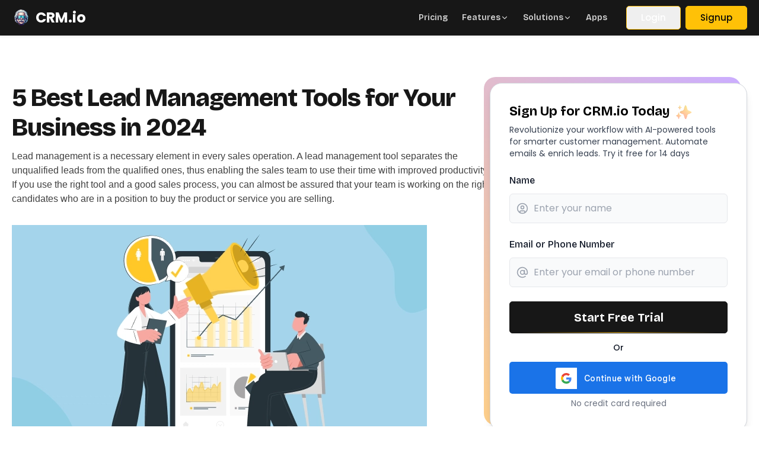

--- FILE ---
content_type: text/html; charset=utf-8
request_url: https://crm.io/lead-management-tools
body_size: 29477
content:
<!doctype html>
<html lang="en">

<head>
    <meta charset="UTF-8" />
<title>5 Best Lead Management Tools for Your Business in 2024</title>
<meta name="viewport" content="width=device-width, initial-scale=1.0" />
<meta name="theme-color" content="#000000" />
<link rel="shortcut icon" sizes="any" type="image/x-icon" href="https://assets.crm.io/static/images/crm-website-logo.png" />
<meta name="description" content="his article talks about the 5 best lead management tools that will help your business grow. It also explains in brief about lead management and its importance." />
<link rel="canonical" href="https://crm.io/lead-management-tools" />
<meta property="og:site_name" content="CRM.io" />
<meta property="og:logo" content="https://assets.crm.io/static/images/crm-website-logo.png" size="180x180" />
<meta property="og:type" content="website" />
<meta property="og:url" content="https://crm.io/lead-management-tools" />
<meta property="og:title" content="5 Best Lead Management Tools for Your Business in 2024" />
<meta property="og:description" content="his article talks about the 5 best lead management tools that will help your business grow. It also explains in brief about lead management and its importance." />
<meta property="og:image" content="https://assets.crm.io/static/images/website/blog/lead-management-tools.png" />
<meta property="og:image:width" content="750" />
<meta property="og:image:height" content="350" />
<meta name="twitter:card" content="summary_large_image" />
<meta name="twitter:site" content="@CRMio500apps" />
<meta name="twitter:title" content="5 Best Lead Management Tools for Your Business in 2024" />
<meta name="twitter:description" content="his article talks about the 5 best lead management tools that will help your business grow. It also explains in brief about lead management and its importance." />
<meta name="twitter:image" content="https://assets.crm.io/static/images/website/blog/lead-management-tools.png" />
<link rel="preconnect" href="https://fonts.googleapis.com" />
<link rel="preconnect" href="https://fonts.gstatic.com" crossorigin />
<link rel="preconnect" href="https://fonts.googleapis.com" />
<link rel="preconnect" href="https://fonts.gstatic.com" crossorigin />
<link rel="dns-prefetch" href="//assets.crm.io" />
<link rel="preconnect" href="https://assets.crm.io" crossorigin />
<link href="https://fonts.googleapis.com/css2?family=Bricolage+Grotesque:opsz,wght@12..96,200..800&display=swap" rel="stylesheet" />
<link href="https://assets.crm.io/static/aos/aos.css" rel="stylesheet" />
<script src="https://assets.crm.io/static/aos/aos.js"></script>
<script>
  document.addEventListener("DOMContentLoaded", function () {
    AOS.init();
  });
</script>

<!-- AOS Scripts -->
<link href="https://assets.crm.io/static/aos/aos.css" rel="stylesheet" />
<script src="https://assets.crm.io/static/aos/aos.js"></script>
<script src="https://pkg.crm.io/app-bundle.min.js?v=0781000d8bcca312d59f2383c5e7c5bdc8dc2457997330080b876a88a152570e"></script>
<script>
    document.addEventListener("DOMContentLoaded", function () {
        // Check if the device is mobile based on screen width
        const isMobile = window.innerWidth <= 768;


        // Get all elements with AOS animations
        const aosElements = document.querySelectorAll("[data-aos]");
        aosElements.forEach((element) => {
            // Adjust AOS direction for mobile
            if (isMobile) {
                const currentAos = element.getAttribute("data-aos");
                if (currentAos === "fade-right" || currentAos === "fade-left") {
                    element.setAttribute("data-aos", "fade-up");
                }
            }
        });


        // Initialize AOS
        AOS.init();
    });
</script>
<!-- Include Tailwind CSS -->


<link href="/static/css/app.css?v=ce863a24e049b9d2026387478c1a3c87"
    rel="stylesheet" />

<!-- Tailwind Custom Styles -->
<script>(function (w, d, s, l, i) {
        w[l] = w[l] || []; w[l].push({
            'gtm.start':
                new Date().getTime(), event: 'gtm.js'
        }); var f = d.getElementsByTagName(s)[0],
            j = d.createElement(s), dl = l != 'dataLayer' ? '&l=' + l : ''; j.async = true; j.src =
                'https://www.googletagmanager.com/gtm.js?id=' + i + dl; f.parentNode.insertBefore(j, f);
    })(window, document, 'script', 'dataLayer', 'GTM-5FPBFFMR');</script>
<script>
  // used scoped function and variable
  "use strict";
  (function () {
    // On page load or when changing themes, best to add inline in `head` to avoid FOUC
    if (localStorage.theme === "light" || (!("theme" in localStorage) && window.matchMedia("(prefers-color-scheme: dark)").matches)) {
      document.documentElement.classList.add("light");
    } else {
      document.documentElement.classList.remove("light");
    }
  })();
</script>
<script>
  // Define app config globally
  const config = {
    appName: "CRM.io",
    lhsImage: "https://assets.crm.io/static/images/signup.png",
    subheading: "Automate your Sales and Marketing using CRM.io",
    logoSrc: "https://assets.crm.io/static/images/crm-logo.png", // Replace with actual path to your image
    logoAlt: "CRM.io Logo", // Replace with appropriate alt text
  };

  window.Mantra_App_Name = "crm-io";
  window.mantraAppParameterValue = "crm_io";
  window.Mantra_Google_Client_Id = "20350417297-p5ruf7sm5eqcqbk114u98121he16qpph.apps.googleusercontent.com";

  // API Server
  window.Mantra_AI_Server = "https://api.crm.io";
  window.Mantra_Apps_Server = "https://apps.crm.io";
  window.Mantra_WS_Server = "wss://api.mantragroup.com/ws";
  window.Mantra_Finder_Server = "https://apps.mantragroup.com";
  window.menuAllIds = [];
</script>

<style>
  .heading {
    font-family: "Bricolage Grotesque", sans-serif;
  }

  .hero-gradient {
    background: linear-gradient(
      135deg,
      rgb(240 255 232 / 47%) 8%,
      rgb(232 242 249 / 85%) 16%,
      /* light blue */ rgb(227 213 247 / 25%) 32%,
      /* light cyan */ rgb(231 248 255 / 53%) 69%,
      /* very light purple */ rgb(239 255 230 / 38%) 72%,
      /* soft pink */ rgb(229 251 255 / 88%) 100% /* light peach */
    );
  }

  .hero-section {
    background-image: radial-gradient(circle farthest-corner at 125% 100%, #fff 19%, #fff0 41%), linear-gradient(325deg, #fff0 78%, #ffffff), linear-gradient(343deg, #fff 10%, #fff0 22%),
      linear-gradient(152deg, #fff, #fff0 91%), radial-gradient(circle farthest-corner at 0 -50%, #fff0 15%, #70cdff00 38%, #fff0 65%),
      repeating-linear-gradient(214deg, #fff0, #ffffff4d 25%, #fff0 71%), repeating-linear-gradient(135deg, #0000 51%, #0098f938 64%, #fff0 80%);
  }

  .feature-right-agent {
    background-image: url(/static/images/feature/Ai-powerdagent/pattern.svg);
    background-position: 50%;
    background-repeat: no-repeat;
    background-size: cover;
    flex-direction: column;
    justify-content: center;
  }

  .dots:before {
    background-color: #ff980069;
    border-radius: 100%;
    content: "";
    height: 6px;
    left: -16px;
    position: absolute;
    top: 7px;
    width: 6px;
  }
</style>
</head>
<body class="min-h-screen">
    <!-- Menu starts here -->
    <style>
    .dots:before {
        background-color: #ff980069;
        border-radius: 100%;
        content: "";
        height: 6px;
        left: -16px;
        position: absolute;
        top: 7px;
        width: 6px;
    }

    @keyframes slideRight {
        0% {
            transform: translateX(-100%);
        }

        100% {
            transform: translateX(0);
        }
    }

    @keyframes slideLeft {
        0% {
            transform: translateX(0);
        }

        100% {
            transform: translateX(-100%);
        }
    }

    .mobile-menu {
        transform: translateX(-100%);
        /* Initial position off screen */
    }

    .mobile-menu.show {
        animation: slideRight 0.5s ease-out forwards;
    }

    .mobile-menu.hide {
        animation: slideLeft 0.5s ease-out forwards;
    }
</style>
<div class="bg-neutral-900 shadow-[rgba(0,_0,_0,_0.1)_0px_1px_5px] sticky top-0 z-[10]">
    <nav class="flex justify-between max-w-7xl mx-auto px-5 relative py-2 lg:py-0">
        <div class="flex items-center justify-between w-full lg:w-auto">
            <div class="flex flex-shrink-0 items-center">
                <a href="/" class="flex items-center text-2xl font-bold mr-8">
                    <img class="h-8" src="https://assets.crm.io/static/images/crm-website-logo.png" alt="CRM.IO Logo"
                        loading="eager" width="32" height="32">
                    <span class="ml-2 text-white">CRM.io</span>
                </a>
            </div>
            <div class="lg:hidden">
                <button class="navbar-burger flex items-center hover:text-white text-neutral-300 p-1">
                    <svg class="block h-5 w-5 fill-current" viewBox="0 0 20 20" xmlns="http://www.w3.org/2000/svg">
                        <path d="M0 3h20v2H0V3zm0 6h20v2H0V9zm0 6h20v2H0v-2z"></path>
                    </svg>
                </button>
            </div>
        </div>
        <div class="items-center md:space-x-2 hidden lg:flex">
            <ul class="hidden lg:flex lg:items-center  lg:space-x-6 lg:w-auto mr-6">
                <li class="mt-[-2px]">
                    <a href="/pricing"
                        class="text-neutral-300 hover:text-white text-sm heading font-semibold">Pricing</a>
                </li>

                <li
                    class="text-neutral-300 hover:text-white text-sm font-semibold group/edit cursor-pointer relative">
                    <a href="/features"
                        class="text-neutral-300 hover:text-white text-sm heading font-semibold gap-1 flex items-center group py-5">Features
                        <svg xmlns="http://www.w3.org/2000/svg" width="14" height="14" viewBox="0 0 24 24" fill="none"
                            stroke="currentColor" stroke-width="2" stroke-linecap="round" stroke-linejoin="round"
                            class="lucide lucide-chevron-down group-hover:rotate-180 transition-all">
                            <path d="m6 9 6 6 6-6" />
                        </svg>
                    </a>
                    <div
                        class="absolute -translate-x-1/3 group-hover/edit:block hidden 2xl:left-[-116px] lg:left-[-231px] shadow-lg top-[60px] w-[900px] max-w-[75vw] rounded-2xl transition-all custom-scrollbar overflow-auto max-h-[calc(100vh-6rem)]">
                        <div class="bg-white flex flex-col p-3 overflow-hidden rounded-2xl">
                            <h4
                                class="block border-b border-dashed border-gray-200 font-bold pb-2 pt-1 px-4 text-[16px] text-gray-700 text-left">
                                CRM.io Exclusives</h4>
                            <div class="grid grid-cols-3">
                                <a href="/ai-agent" class="hover:bg-blue-50/60 flex items-start px-4 py-3 rounded-lg">
                                    <div
                                        class="aspect-square px-1.5 border bg-indigo-50/20 border-indigo-300 flex h-8 items-center justify-center rounded-lg w-8 mt-1">
                                        <svg xmlns="http://www.w3.org/2000/svg" width="24" height="24"
                                            viewBox="0 0 24 24" fill="none" stroke="currentColor" stroke-width="2"
                                            stroke-linecap="round" stroke-linejoin="round"
                                            class="lucide lucide-bot stroke-indigo-400">
                                            <path d="M12 8V4H8" />
                                            <rect width="16" height="12" x="4" y="8" rx="2" />
                                            <path d="M2 14h2" />
                                            <path d="M20 14h2" />
                                            <path d="M15 13v2" />
                                            <path d="M9 13v2" />
                                        </svg>
                                    </div>
                                    <div class="pl-3">
                                        <span class="text-[14.5px] text-left text-neutral-800 font-medium block mb-1">AI
                                            Agent</span>
                                        <span
                                            class="text-xs line-clamp-3 leading-4 text-neutral-600 !font-normal">Manage
                                            CRM.io data effortlessly with conversational text and voice inputs</span>
                                    </div>
                                </a>
                                <a href="/copilot" class="hover:bg-blue-50/60 flex items-start px-4 py-3 rounded-lg">
                                    <div
                                        class="aspect-square px-1.5 bg-orange-50/20 border border-orange-300 flex h-8 items-center justify-center rounded-lg w-8 mt-1">
                                        <svg xmlns="http://www.w3.org/2000/svg" width="24" height="24"
                                            viewBox="0 0 24 24" fill="none" stroke="currentColor" stroke-width="2"
                                            stroke-linecap="round" stroke-linejoin="round"
                                            class="lucide lucide-cog stroke-orange-400">
                                            <path d="M12 20a8 8 0 1 0 0-16 8 8 0 0 0 0 16Z" />
                                            <path d="M12 14a2 2 0 1 0 0-4 2 2 0 0 0 0 4Z" />
                                            <path d="M12 2v2" />
                                            <path d="M12 22v-2" />
                                            <path d="m17 20.66-1-1.73" />
                                            <path d="M11 10.27 7 3.34" />
                                            <path d="m20.66 17-1.73-1" />
                                            <path d="m3.34 7 1.73 1" />
                                            <path d="M14 12h8" />
                                            <path d="M2 12h2" />
                                            <path d="m20.66 7-1.73 1" />
                                            <path d="m3.34 17 1.73-1" />
                                            <path d="m17 3.34-1 1.73" />
                                            <path d="m11 13.73-4 6.93" />
                                        </svg>
                                    </div>
                                    <div class="pl-3">
                                        <span
                                            class="text-[14.5px] text-left text-neutral-800 font-medium block mb-1">Copilot</span>
                                        <span
                                            class="text-xs line-clamp-3 leading-4 text-neutral-600 !font-normal">Scrape
                                            data, match leads with AI scoring, import leads, and enrich profiles</span>
                                    </div>
                                </a>
                                <a href="/linkedin-automation"
                                    class="hover:bg-blue-50/60 flex items-start px-4 py-3 rounded-lg">
                                    <div
                                        class="aspect-square px-1.5 bg-red-50/20 border border-red-300 flex h-8 items-center justify-center rounded-lg w-8 mt-1">

                                        <svg xmlns="http://www.w3.org/2000/svg" width="24" height="24"
                                            viewBox="0 0 24 24" fill="none" stroke="currentColor" stroke-width="2"
                                            stroke-linecap="round" stroke-linejoin="round"
                                            class="lucide lucide-linkedin stroke-red-400">
                                            <path
                                                d="M16 8a6 6 0 0 1 6 6v7h-4v-7a2 2 0 0 0-2-2 2 2 0 0 0-2 2v7h-4v-7a6 6 0 0 1 6-6z" />
                                            <rect width="4" height="12" x="2" y="9" />
                                            <circle cx="4" cy="4" r="2" />
                                        </svg>
                                    </div>
                                    <div class="pl-3">
                                        <span
                                            class="text-[14.5px] text-left text-neutral-800 font-medium block mb-1">Linkedin
                                            Automation</span>
                                        <span
                                            class="text-xs line-clamp-3 leading-4 text-neutral-600 !font-normal">Download
                                            data in bulk, match scores, and execute RPA actions.</span>
                                    </div>
                                </a>
                                <a href="/ai-cadence" class="hover:bg-blue-50/60 flex items-start px-4 py-3 rounded-lg">
                                    <div
                                        class="aspect-square px-1.5 bg-yellow-50/20 border border-yellow-300 flex h-8 items-center justify-center rounded-lg w-8 mt-1">

                                        <svg xmlns="http://www.w3.org/2000/svg" width="24" height="24"
                                            viewBox="0 0 24 24" fill="none" stroke="currentColor" stroke-width="2"
                                            stroke-linecap="round" stroke-linejoin="round"
                                            class="lucide lucide-cpu stroke-yellow-400">
                                            <rect width="16" height="16" x="4" y="4" rx="2" />
                                            <rect width="6" height="6" x="9" y="9" rx="1" />
                                            <path d="M15 2v2" />
                                            <path d="M15 20v2" />
                                            <path d="M2 15h2" />
                                            <path d="M2 9h2" />
                                            <path d="M20 15h2" />
                                            <path d="M20 9h2" />
                                            <path d="M9 2v2" />
                                            <path d="M9 20v2" />
                                        </svg>
                                    </div>
                                    <div class="pl-3">
                                        <span class="text-[14.5px] text-left text-neutral-800 font-medium block mb-1">AI
                                            Cadence</span>
                                        <span
                                            class="text-xs line-clamp-3 leading-4 text-neutral-600 !font-normal">Create
                                            personalized follow-up sequences across channels with AI</span>
                                    </div>
                                </a>
                                <a href="/lead-enrichment"
                                    class="hover:bg-blue-50/60 flex items-start px-4 py-3 rounded-lg">
                                    <div
                                        class="aspect-square px-1.5 bg-green-50/20 border border-green-300 flex h-8 items-center justify-center rounded-lg w-8 mt-1">
                                        <svg xmlns="http://www.w3.org/2000/svg" width="24" height="24"
                                            viewBox="0 0 24 24" fill="none" stroke="currentColor" stroke-width="2"
                                            stroke-linecap="round" stroke-linejoin="round"
                                            class="lucide lucide-scan-qr-code stroke-green-400">
                                            <path d="M17 12v4a1 1 0 0 1-1 1h-4" />
                                            <path d="M17 3h2a2 2 0 0 1 2 2v2" />
                                            <path d="M17 8V7" />
                                            <path d="M21 17v2a2 2 0 0 1-2 2h-2" />
                                            <path d="M3 7V5a2 2 0 0 1 2-2h2" />
                                            <path d="M7 17h.01" />
                                            <path d="M7 21H5a2 2 0 0 1-2-2v-2" />
                                            <rect x="7" y="7" width="5" height="5" rx="1" />
                                        </svg>
                                    </div>
                                    <div class="pl-3">
                                        <span
                                            class="text-[14.5px] text-left text-neutral-800 font-medium block mb-1">Lead
                                            Enrichment</span>
                                        <span class="text-xs line-clamp-3 leading-4 text-neutral-600 !font-normal">Find
                                            and verify contact information like emails, phone numbers, lead profiles,
                                            and leadership teams</span>
                                    </div>
                                </a>

                                <a href="/ai-email-bot"
                                    class="hover:bg-blue-50/60 flex items-start px-4 py-3 rounded-lg">
                                    <div
                                        class="aspect-square px-1.5 bg-indigo-50/20 border border-indigo-300 flex h-8 items-center justify-center rounded-lg w-8 mt-1">
                                        <svg xmlns="http://www.w3.org/2000/svg" width="24" height="24"
                                            viewBox="0 0 24 24" fill="none" stroke="currentColor" stroke-width="2"
                                            stroke-linecap="round" stroke-linejoin="round"
                                            class="lucide lucide-mails stroke-indigo-400">
                                            <rect width="16" height="13" x="6" y="4" rx="2" />
                                            <path d="m22 7-7.1 3.78c-.57.3-1.23.3-1.8 0L6 7" />
                                            <path d="M2 8v11c0 1.1.9 2 2 2h14" />
                                        </svg>
                                    </div>
                                    <div class="pl-3">
                                        <span class="text-[14.5px] text-left text-neutral-800 font-medium block mb-1">AI
                                            Email Bot</span>
                                        <span
                                            class="text-xs line-clamp-3 leading-4 text-neutral-600 !font-normal">Respond
                                            to inbound emails using AI intelligence</span>
                                    </div>
                                </a>
                                <a href="/b2b-database"
                                    class="hover:bg-blue-50/60 flex items-start px-4 py-3 rounded-lg">
                                    <div
                                        class="aspect-square px-1.5 bg-orange-50/20 border border-orange-300 flex h-8 items-center justify-center rounded-lg w-8 mt-1">
                                        <svg xmlns="http://www.w3.org/2000/svg" width="24" height="24"
                                            viewBox="0 0 24 24" fill="none" stroke="currentColor" stroke-width="2"
                                            stroke-linecap="round" stroke-linejoin="round"
                                            class="lucide lucide-database-zap stroke-orange-400">
                                            <ellipse cx="12" cy="5" rx="9" ry="3" />
                                            <path d="M3 5V19A9 3 0 0 0 15 21.84" />
                                            <path d="M21 5V8" />
                                            <path d="M21 12L18 17H22L19 22" />
                                            <path d="M3 12A9 3 0 0 0 14.59 14.87" />
                                        </svg>
                                    </div>
                                    <div class="pl-3">
                                        <span
                                            class="text-[14.5px] text-left text-neutral-800 font-medium block mb-1">B2B
                                            Database</span>
                                        <span
                                            class="text-xs line-clamp-3 leading-4 text-neutral-600 !font-normal">Access
                                            over 120M verified B2B contacts with enriched insights for outreach
                                        </span>
                                    </div>
                                </a>
                                <a href="/robotic-process-automation"
                                    class="hover:bg-blue-50/60 flex items-start px-4 py-3 rounded-lg">
                                    <div
                                        class="aspect-square px-1.5 bg-red-50/20 border border-red-300 flex h-8 items-center justify-center rounded-lg w-8 mt-1">


                                        <svg xmlns="http://www.w3.org/2000/svg" width="24" height="24"
                                            viewBox="0 0 24 24" fill="none" stroke="currentColor" stroke-width="2"
                                            stroke-linecap="round" stroke-linejoin="round"
                                            class="lucide lucide-monitor-cog stroke-red-400">
                                            <path d="M12 17v4" />
                                            <path d="m15.2 4.9-.9-.4" />
                                            <path d="m15.2 7.1-.9.4" />
                                            <path d="m16.9 3.2-.4-.9" />
                                            <path d="m16.9 8.8-.4.9" />
                                            <path d="m19.5 2.3-.4.9" />
                                            <path d="m19.5 9.7-.4-.9" />
                                            <path d="m21.7 4.5-.9.4" />
                                            <path d="m21.7 7.5-.9-.4" />
                                            <path d="M22 13v2a2 2 0 0 1-2 2H4a2 2 0 0 1-2-2V5a2 2 0 0 1 2-2h7" />
                                            <path d="M8 21h8" />
                                            <circle cx="18" cy="6" r="3" />
                                        </svg>
                                    </div>
                                    <div class="pl-3">
                                        <span
                                            class="text-[14.5px] text-left text-neutral-800 font-medium block mb-1">RPA</span>
                                        <span
                                            class="text-xs line-clamp-3 leading-4 text-neutral-600 !font-normal">Simplify
                                            processes like sending emails, WhatsApp messages, and more</span>
                                    </div>
                                </a>
                                <a href="/telephony-app"
                                    class="hover:bg-blue-50/60 flex items-start px-4 py-3 rounded-lg">
                                    <div
                                        class="aspect-square px-1.5 bg-blue-50/20 border border-blue-300 flex h-8 items-center justify-center rounded-lg w-8 mt-1">

                                        <svg xmlns="http://www.w3.org/2000/svg" width="24" height="24"
                                            viewBox="0 0 24 24" fill="none" stroke="currentColor" stroke-width="2"
                                            stroke-linecap="round" stroke-linejoin="round"
                                            class="lucide lucide-headset stroke-blue-400">
                                            <path
                                                d="M3 11h3a2 2 0 0 1 2 2v3a2 2 0 0 1-2 2H5a2 2 0 0 1-2-2v-5Zm0 0a9 9 0 1 1 18 0m0 0v5a2 2 0 0 1-2 2h-1a2 2 0 0 1-2-2v-3a2 2 0 0 1 2-2h3Z" />
                                            <path d="M21 16v2a4 4 0 0 1-4 4h-5" />
                                        </svg>
                                    </div>
                                    <div class="pl-3">
                                        <span
                                            class="text-[14.5px] text-left text-neutral-800 font-medium block mb-1">Telephony
                                            App</span>
                                        <span
                                            class="text-xs line-clamp-3 leading-4 text-neutral-600 !font-normal">Enable
                                            voice communication with live transcription and recommendations</span>
                                    </div>
                                </a>
                                <a href="/whatsapp-automation"
                                    class="hover:bg-blue-50/60 flex items-start px-4 py-3 rounded-lg">
                                    <div
                                        class="aspect-square px-1.5 bg-green-50/20 border border-green-300 flex h-8 items-center justify-center rounded-lg w-8 mt-1">
                                        <svg xmlns="http://www.w3.org/2000/svg" width="24" height="24"
                                            viewBox="0 0 24 24" fill="none" stroke="currentColor" stroke-width="2"
                                            stroke-linecap="round" stroke-linejoin="round"
                                            class="lucide lucide-message-circle-more stroke-green-400">
                                            <path d="M7.9 20A9 9 0 1 0 4 16.1L2 22Z" />
                                            <path d="M8 12h.01" />
                                            <path d="M12 12h.01" />
                                            <path d="M16 12h.01" />
                                        </svg>
                                    </div>
                                    <div class="pl-3">
                                        <span class="text-[14.5px] text-left text-neutral-800 font-medium block mb-1">
                                            WhatsApp Automation
                                        </span>
                                        <span class="text-xs leading-4 text-neutral-600 !font-normal break-words">
                                            Streamline business interactions through smart WhatsApp messaging
                                            <span class="text-red-400">(Coming Soon)</span>
                                        </span>
                                    </div>
                                </a>
                            </div>
                            <h4
                                class="block border-b border-dashed border-gray-200 font-bold pb-2 pt-1 px-4 text-[16px] text-gray-700 text-left">
                                CRM.io Essentials</h4>
                            <div class="grid grid-cols-3">
                                <a href="/contact-management"
                                    class="hover:bg-blue-50/60 flex items-start px-4 py-3 rounded-lg">
                                    <div
                                        class="aspect-square px-1.5 bg-indigo-50/20 border border-indigo-300 flex h-8 items-center justify-center rounded-lg w-8 mt-1">

                                        <svg xmlns="http://www.w3.org/2000/svg" width="24" height="24"
                                            viewBox="0 0 24 24" fill="none" stroke="currentColor" stroke-width="2"
                                            stroke-linecap="round" stroke-linejoin="round"
                                            class="lucide lucide-contact-round stroke-indigo-400">
                                            <path d="M16 2v2" />
                                            <path d="M17.915 22a6 6 0 0 0-12 0" />
                                            <path d="M8 2v2" />
                                            <circle cx="12" cy="12" r="4" />
                                            <rect x="3" y="4" width="18" height="18" rx="2" />
                                        </svg>
                                    </div>
                                    <div class="pl-3">
                                        <span
                                            class="text-[14.5px] text-left text-neutral-800 font-medium block mb-1">Contact
                                            Management</span>
                                        <span
                                            class="text-xs line-clamp-3 leading-4 text-neutral-600 !font-normal">Centralize
                                            and organize the entire customer database</span>
                                    </div>
                                </a>
                                <a href="/crm-telephony"
                                    class="hover:bg-blue-50/60 flex items-start px-4 py-3 rounded-lg">
                                    <div
                                        class="aspect-square px-1.5 bg-orange-50/20 border border-orange-300 flex h-8 items-center justify-center rounded-lg w-8 mt-1">


                                        <svg xmlns="http://www.w3.org/2000/svg" width="24" height="24"
                                            viewBox="0 0 24 24" fill="none" stroke="currentColor" stroke-width="2"
                                            stroke-linecap="round" stroke-linejoin="round"
                                            class="lucide lucide-headset stroke-orange-400">
                                            <path
                                                d="M3 11h3a2 2 0 0 1 2 2v3a2 2 0 0 1-2 2H5a2 2 0 0 1-2-2v-5Zm0 0a9 9 0 1 1 18 0m0 0v5a2 2 0 0 1-2 2h-1a2 2 0 0 1-2-2v-3a2 2 0 0 1 2-2h3Z" />
                                            <path d="M21 16v2a4 4 0 0 1-4 4h-5" />
                                        </svg>
                                    </div>
                                    <div class="pl-3">
                                        <span
                                            class="text-[14.5px] text-left text-neutral-800 font-medium block mb-1">CRM
                                            Telephony</span>
                                        <span
                                            class="text-xs line-clamp-3 leading-4 text-neutral-600 !font-normal">Manage
                                            calls and clients seamlessly in one place</span>
                                    </div>
                                </a>
                                <a href="/sales-automation"
                                    class="hover:bg-blue-50/60 flex items-start px-4 py-3 rounded-lg">
                                    <div
                                        class="aspect-square px-1.5 bg-red-50/20 border border-red-300 flex h-8 items-center justify-center rounded-lg w-8 mt-1">

                                        <svg xmlns="http://www.w3.org/2000/svg" width="24" height="24"
                                            viewBox="0 0 24 24" fill="none" stroke="currentColor" stroke-width="2"
                                            stroke-linecap="round" stroke-linejoin="round"
                                            class="lucide lucide-badge-dollar-sign stroke-red-400">
                                            <path
                                                d="M3.85 8.62a4 4 0 0 1 4.78-4.77 4 4 0 0 1 6.74 0 4 4 0 0 1 4.78 4.78 4 4 0 0 1 0 6.74 4 4 0 0 1-4.77 4.78 4 4 0 0 1-6.75 0 4 4 0 0 1-4.78-4.77 4 4 0 0 1 0-6.76Z" />
                                            <path d="M16 8h-6a2 2 0 1 0 0 4h4a2 2 0 1 1 0 4H8" />
                                            <path d="M12 18V6" />
                                        </svg>
                                    </div>
                                    <div class="pl-3">
                                        <span
                                            class="text-[14.5px] text-left text-neutral-800 font-medium block mb-1">Sales
                                            Automation</span>
                                        <span
                                            class="text-xs line-clamp-3 leading-4 text-neutral-600 !font-normal">Transform
                                            your sales process with automation tools</span>
                                    </div>
                                </a>
                                <a href="/task-management"
                                    class="hover:bg-blue-50/60 flex items-start px-4 py-3 rounded-lg">
                                    <div
                                        class="aspect-square px-1.5 bg-yellow-50/20 border border-yellow-300 flex h-8 items-center justify-center rounded-lg w-8 mt-1">

                                        <svg xmlns="http://www.w3.org/2000/svg" width="24" height="24"
                                            viewBox="0 0 24 24" fill="none" stroke="currentColor" stroke-width="2"
                                            stroke-linecap="round" stroke-linejoin="round"
                                            class="lucide lucide-clipboard-list stroke-yellow-400">
                                            <rect width="8" height="4" x="8" y="2" rx="1" ry="1" />
                                            <path
                                                d="M16 4h2a2 2 0 0 1 2 2v14a2 2 0 0 1-2 2H6a2 2 0 0 1-2-2V6a2 2 0 0 1 2-2h2" />
                                            <path d="M12 11h4" />
                                            <path d="M12 16h4" />
                                            <path d="M8 11h.01" />
                                            <path d="M8 16h.01" />
                                        </svg>
                                    </div>
                                    <div class="pl-3">
                                        <span class="text-[14.5px] text-left text-neutral-800 font-medium block mb-1">
                                            Task Management</span>
                                        <span
                                            class="text-xs line-clamp-3 leading-4 text-neutral-600 !font-normal">Prioritize
                                            and organize tasks with AI for efficient management</span>
                                    </div>
                                </a>
                                <a href="/lead-scoring"
                                    class="hover:bg-blue-50/60 flex items-start px-4 py-3 rounded-lg">
                                    <div
                                        class="aspect-square px-1.5 bg-green-50/20 border border-green-300 flex h-8 items-center justify-center rounded-lg w-8 mt-1">
                                        <svg xmlns="http://www.w3.org/2000/svg" width="24" height="24"
                                            viewBox="0 0 24 24" fill="none" stroke="currentColor" stroke-width="2"
                                            stroke-linecap="round" stroke-linejoin="round"
                                            class="lucide lucide-target stroke-green-400">
                                            <circle cx="12" cy="12" r="10" />
                                            <circle cx="12" cy="12" r="6" />
                                            <circle cx="12" cy="12" r="2" />
                                        </svg>
                                    </div>
                                    <div class="pl-3">
                                        <span class="text-[14.5px] text-left text-neutral-800 font-medium block mb-1">
                                            Lead Scoring</span>
                                        <span class="text-xs line-clamp-3 leading-4 text-neutral-600 !font-normal">Drive
                                            better results through advanced lead scoring</span>
                                    </div>
                                </a>
                                <a href="/sales-analytics"
                                    class="hover:bg-blue-50/60 flex items-start px-4 py-3 rounded-lg">
                                    <div
                                        class="aspect-square px-1.5 bg-blue-50/20 border border-blue-300 flex h-8 items-center justify-center rounded-lg w-8 mt-1">
                                        <svg xmlns="http://www.w3.org/2000/svg" width="24" height="24"
                                            viewBox="0 0 24 24" fill="none" stroke="currentColor" stroke-width="2"
                                            stroke-linecap="round" stroke-linejoin="round"
                                            class="lucide lucide-chart-no-axes-combined stroke-blue-400">
                                            <path d="M12 16v5" />
                                            <path d="M16 14v7" />
                                            <path d="M20 10v11" />
                                            <path
                                                d="m22 3-8.646 8.646a.5.5 0 0 1-.708 0L9.354 8.354a.5.5 0 0 0-.707 0L2 15" />
                                            <path d="M4 18v3" />
                                            <path d="M8 14v7" />
                                        </svg>
                                    </div>
                                    <div class="pl-3">
                                        <span
                                            class="text-[14.5px] text-left text-neutral-800 font-medium block mb-1">Sales
                                            Analytics</span>
                                        <span
                                            class="text-xs line-clamp-3 leading-4 text-neutral-600 !font-normal">Measure
                                            success with data-driven sales analytics</span>
                                    </div>
                                </a>
                                <a href="/deal-management"
                                    class="hover:bg-blue-50/60 flex items-start px-4 py-3 rounded-lg">
                                    <div
                                        class="aspect-square px-1.5 bg-indigo-50/20 border border-indigo-300 flex h-8 items-center justify-center rounded-lg w-8 mt-1">

                                        <svg xmlns="http://www.w3.org/2000/svg" width="24" height="24"
                                            viewBox="0 0 24 24" fill="none" stroke="currentColor" stroke-width="2"
                                            stroke-linecap="round" stroke-linejoin="round"
                                            class="lucide lucide-heart-handshake stroke-indigo-400">
                                            <path
                                                d="M19 14c1.49-1.46 3-3.21 3-5.5A5.5 5.5 0 0 0 16.5 3c-1.76 0-3 .5-4.5 2-1.5-1.5-2.74-2-4.5-2A5.5 5.5 0 0 0 2 8.5c0 2.3 1.5 4.05 3 5.5l7 7Z" />
                                            <path
                                                d="M12 5 9.04 7.96a2.17 2.17 0 0 0 0 3.08c.82.82 2.13.85 3 .07l2.07-1.9a2.82 2.82 0 0 1 3.79 0l2.96 2.66" />
                                            <path d="m18 15-2-2" />
                                            <path d="m15 18-2-2" />
                                        </svg>
                                    </div>
                                    <div class="pl-3">
                                        <span
                                            class="text-[14.5px] text-left text-neutral-800 font-medium block mb-1">Deal
                                            Management</span>
                                        <span
                                            class="text-xs line-clamp-3 leading-4 text-neutral-600 !font-normal">Streamline
                                            your pipeline and close deals seamlessly</span>
                                    </div>
                                </a>
                                <a href="/chrome-extension"
                                    class="hover:bg-blue-50/60 flex items-start px-4 py-3 rounded-lg">
                                    <div
                                        class="aspect-square px-1.5 bg-orange-50/20 border border-orange-300 flex h-8 items-center justify-center rounded-lg w-8 mt-1">

                                        <svg xmlns="http://www.w3.org/2000/svg" width="24" height="24"
                                            viewBox="0 0 24 24" fill="none" stroke="currentColor" stroke-width="2"
                                            stroke-linecap="round" stroke-linejoin="round"
                                            class="lucide lucide-chrome stroke-orange-400">
                                            <circle cx="12" cy="12" r="10" />
                                            <circle cx="12" cy="12" r="4" />
                                            <line x1="21.17" x2="12" y1="8" y2="8" />
                                            <line x1="3.95" x2="8.54" y1="6.06" y2="14" />
                                            <line x1="10.88" x2="15.46" y1="21.94" y2="14" />
                                        </svg>
                                    </div>
                                    <div class="pl-3">
                                        <span
                                            class="text-[14.5px] text-left text-neutral-800 font-medium block mb-1">CRM
                                            Chrome Extension</span>
                                        <span
                                            class="text-xs line-clamp-3 leading-4 text-neutral-600 !font-normal">Gather
                                            leads and sync data points to CRM instantly</span>
                                    </div>
                                </a>

                                <a href="/document-management"
                                    class="hover:bg-blue-50/60 flex items-start px-4 py-3 rounded-lg">
                                    <div
                                        class="aspect-square px-1.5 bg-red-50/20 border border-red-300 flex h-8 items-center justify-center rounded-lg w-8 mt-1">

                                        <svg xmlns="http://www.w3.org/2000/svg" width="24" height="24"
                                            viewBox="0 0 24 24" fill="none" stroke="currentColor" stroke-width="2"
                                            stroke-linecap="round" stroke-linejoin="round"
                                            class="lucide lucide-file-stack stroke-red-400">
                                            <path d="M21 7h-3a2 2 0 0 1-2-2V2" />
                                            <path
                                                d="M21 6v6.5c0 .8-.7 1.5-1.5 1.5h-7c-.8 0-1.5-.7-1.5-1.5v-9c0-.8.7-1.5 1.5-1.5H17Z" />
                                            <path d="M7 8v8.8c0 .3.2.6.4.8.2.2.5.4.8.4H15" />
                                            <path d="M3 12v8.8c0 .3.2.6.4.8.2.2.5.4.8.4H11" />
                                        </svg>
                                    </div>
                                    <div class="pl-3">
                                        <span
                                            class="text-[14.5px] text-left text-neutral-800 font-medium block mb-1">Document
                                            Management</span>
                                        <span
                                            class="text-xs line-clamp-3 leading-4 text-neutral-600 !font-normal">Centralize
                                            your documents for quick access and sharing</span>
                                    </div>
                                </a>




                            </div>

                            <div class="flex items-center justify-end pt-3 pr-4 ">
                                <a href="/features"
                                    class="flex items-center text-gray-700 hover:text-blue-400 block border-dashed border-gray-200 font-medium text-[13px] text-left">
                                    Explore our all features
                                    <svg xmlns="http://www.w3.org/2000/svg" width="17" height="17" viewBox="0 0 24 24"
                                        fill="none" stroke="currentColor" stroke-width="2" stroke-linecap="round"
                                        stroke-linejoin="round" class="lucide lucide-arrow-right ml-2">
                                        <path d="M5 12h14" />
                                        <path d="m12 5 7 7-7 7" />
                                    </svg>
                                </a>
                            </div>

                        </div>
                    </div>
                </li>
                <li
                    class="text-neutral-300 hover:text-white text-sm font-semibold group/edit cursor-pointer relative">
                    <a href="/solutions" class="py-5 heading cursor-pointer flex gap-1 items-center group">Solutions
                        <svg xmlns="http://www.w3.org/2000/svg" width="14" height="14" viewBox="0 0 24 24" fill="none"
                            stroke="currentColor" stroke-width="2" stroke-linecap="round" stroke-linejoin="round"
                            class="lucide lucide-chevron-down group-hover:rotate-180 transition-all">
                            <path d="m6 9 6 6 6-6" />
                        </svg>
                    </a>
                    <div
                        class="absolute -translate-x-1/3 group-hover/edit:block hidden left-0 lg:left-[-158px] xl:left-[-61px] 2xl:left-[-46px] shadow-lg top-[60px] w-[700px] max-w-[75vw] rounded-2xl transition-all">
                        <div class="bg-white flex p-3 gap-3 overflow-hidden rounded-2xl">
                            <a href="/solutions"
                                class="bg-[url('https://assets.crm.io/static/images/solution-bg.png?aspect_ratio=1:1&width=500')] bg-cover bg-center bg-no-repeat bg-red-50 flex flex-col gap-1 justify-center justify-end md:w-[300px] min-h-full aspect-square px-4 relative rounded-xl">
                                <span
                                    class="text-base text-center underline text-neutral-800 font-medium block mb-8 mt-auto">
                                    Explore All Solutions
                                </span>
                            </a>

                            <div class="md:w-3/5">
                                <a href="/sales-crm" class="hover:bg-blue-50/60 flex items-start px-4 py-3 rounded-lg">
                                    <div
                                        class="aspect-square px-1.5 bg-indigo-50/20 border border-indigo-300 flex h-8 items-center justify-center rounded-lg w-8">

                                        <svg xmlns="http://www.w3.org/2000/svg" width="24" height="24"
                                            viewBox="0 0 24 24" fill="none" stroke="currentColor" stroke-width="1.5"
                                            stroke-linecap="round" stroke-linejoin="round"
                                            class="lucide lucide-badge-dollar-sign stroke-indigo-400">
                                            <path
                                                d="M3.85 8.62a4 4 0 0 1 4.78-4.77 4 4 0 0 1 6.74 0 4 4 0 0 1 4.78 4.78 4 4 0 0 1 0 6.74 4 4 0 0 1-4.77 4.78 4 4 0 0 1-6.75 0 4 4 0 0 1-4.78-4.77 4 4 0 0 1 0-6.76Z" />
                                            <path d="M16 8h-6a2 2 0 1 0 0 4h4a2 2 0 1 1 0 4H8" />
                                            <path d="M12 18V6" />
                                        </svg>

                                    </div>
                                    <div class="pl-3">
                                        <span class="text-[14.5px] text-left text-neutral-800 font-medium block">Sales
                                            CRM</span>
                                        <span
                                            class="text-xs line-clamp-3 leading-4 text-neutral-600 !font-normal">Easy-to-use
                                            CRM for sales automation maximizes your conversions.</span>

                                    </div>
                                </a>
                                <a href="/real-estate-crm"
                                    class="hover:bg-blue-50/60 flex items-center px-4 py-3 rounded-lg">
                                    <div
                                        class="aspect-square px-1.5 border bg-blue-50/20 border-blue-300 flex h-8 items-center justify-center rounded-lg w-8">
                                        <svg xmlns="http://www.w3.org/2000/svg" width="24" height="24"
                                            viewBox="0 0 24 24" fill="none" stroke="currentColor" stroke-width="1.5"
                                            stroke-linecap="round" stroke-linejoin="round"
                                            class="lucide lucide-building-2 stroke-blue-400">
                                            <path d="M6 22V4a2 2 0 0 1 2-2h8a2 2 0 0 1 2 2v18Z" />
                                            <path d="M6 12H4a2 2 0 0 0-2 2v6a2 2 0 0 0 2 2h2" />
                                            <path d="M18 9h2a2 2 0 0 1 2 2v9a2 2 0 0 1-2 2h-2" />
                                            <path d="M10 6h4" />
                                            <path d="M10 10h4" />
                                            <path d="M10 14h4" />
                                            <path d="M10 18h4" />
                                        </svg>

                                    </div>
                                    <div class="pl-3">
                                        <span class="text-[14.5px] text-left text-neutral-800 font-medium block">Real
                                            Estate CRM</span>
                                        <span
                                            class="text-xs line-clamp-3 leading-4 text-neutral-600 !font-normal">Centralized
                                            property and client management system</span>
                                    </div>
                                </a>

                                <a href="/call-center-crm"
                                    class="hover:bg-blue-50/60 flex items-start px-4 py-3 rounded-lg">
                                    <div
                                        class="aspect-square px-1.5 bg-indigo-50/20 border border-indigo-300 flex h-8 items-center justify-center rounded-lg w-8">
                                        <svg xmlns="http://www.w3.org/2000/svg" width="24" height="24"
                                            viewBox="0 0 24 24" fill="none" stroke="currentColor" stroke-width="1.5"
                                            stroke-linecap="round" stroke-linejoin="round"
                                            class="lucide lucide-headset stroke-indigo-400">
                                            <path
                                                d="M3 11h3a2 2 0 0 1 2 2v3a2 2 0 0 1-2 2H5a2 2 0 0 1-2-2v-5Zm0 0a9 9 0 1 1 18 0m0 0v5a2 2 0 0 1-2 2h-1a2 2 0 0 1-2-2v-3a2 2 0 0 1 2-2h3Z" />
                                            <path d="M21 16v2a4 4 0 0 1-4 4h-5" />
                                        </svg>

                                    </div>
                                    <div class="pl-3">
                                        <span class="text-[14.5px] text-left text-neutral-800 font-medium block">Call
                                            Center CRM</span>
                                        <span
                                            class="text-xs line-clamp-3 leading-4 text-neutral-600 !font-normal">Centralized
                                            customer interaction
                                            management system.</span>

                                    </div>
                                </a>
                                <a href="/small-business-crm"
                                    class="hover:bg-blue-50/60 flex items-center px-4 py-3 rounded-lg">
                                    <div
                                        class="aspect-square px-1.5 border bg-yellow-50/20 border-yellow-300 flex h-8 items-center justify-center rounded-lg w-8">
                                        <svg xmlns="http://www.w3.org/2000/svg" width="24" height="24"
                                            viewBox="0 0 24 24" fill="none" stroke="currentColor" stroke-width="1.5"
                                            stroke-linecap="round" stroke-linejoin="round"
                                            class="lucide lucide-briefcase-business stroke-yellow-400">
                                            <path d="M12 12h.01" />
                                            <path d="M16 6V4a2 2 0 0 0-2-2h-4a2 2 0 0 0-2 2v2" />
                                            <path d="M22 13a18.15 18.15 0 0 1-20 0" />
                                            <rect width="20" height="14" x="2" y="6" rx="2" />
                                        </svg>

                                    </div>
                                    <div class="pl-3">
                                        <span class="text-[14.5px] text-left text-neutral-800 font-medium block">Small
                                            Business
                                            CRM</span>
                                        <span class="text-xs line-clamp-3 leading-4 text-neutral-600 !font-normal">CRM
                                            tailored for small business needs</span>
                                    </div>
                                </a>

                                <a href="/enterprise-crm-software"
                                    class="hover:bg-blue-50/60 flex items-center px-4 py-3 rounded-lg">
                                    <div
                                        class="aspect-square px-1.5 bg-red-50/20 border border-red-300 flex h-8 items-center justify-center rounded-lg w-8">
                                        <svg xmlns="http://www.w3.org/2000/svg" width="24" height="24"
                                            viewBox="0 0 24 24" fill="none" stroke="currentColor" stroke-width="1.5"
                                            stroke-linecap="round" stroke-linejoin="round"
                                            class="lucide lucide-building stroke-red-400">
                                            <rect width="16" height="20" x="4" y="2" rx="2" ry="2" />
                                            <path d="M9 22v-4h6v4" />
                                            <path d="M8 6h.01" />
                                            <path d="M16 6h.01" />
                                            <path d="M12 6h.01" />
                                            <path d="M12 10h.01" />
                                            <path d="M12 14h.01" />
                                            <path d="M16 10h.01" />
                                            <path d="M16 14h.01" />
                                            <path d="M8 10h.01" />
                                            <path d="M8 14h.01" />
                                        </svg>

                                    </div>
                                    <div class="pl-3">
                                        <span
                                            class="text-[14.5px] text-left text-neutral-800 font-medium block">Enterprise
                                            CRM
                                            Software</span>
                                        <span
                                            class="text-xs line-clamp-3 leading-4 text-neutral-600 !font-normal">Advanced
                                            CRM for large-scale enterprises</span>

                                    </div>
                                </a>


                            </div>

                        </div>
                    </div>
                </li>

                <li class="mt-[-1.5px]">
                    <a href="/integrations"
                        class="text-neutral-300 hover:text-white text-sm heading font-semibold py-5">Apps</a>
                </li>

            </ul>
            
            <button id="loginButtonMenu"
                class="text-white border cursor-pointer hover:bg-[#ffc107] hover:text-neutral-900 text-[15px] border-[#FFC107] rounded-[5px] px-3 lg:px-6 py-2 font-medium"
                onclick="showLoginModal(true)">
                Login
            </button>
            <button id="signupButtonMenu"
                class="hover:shadow-xl bg-[#FFC107] hover:border-[#FFC107] hover:bg-neutral-950 text-neutral-950 border cursor-pointer hover:text-white text-[15px] border-[#FFC107] rounded-[5px] px-3 lg:px-6 py-2 font-medium"
                onclick="showLoginModal(false)">
                Signup
            </button>
            
        </div>
    </nav>

    <!-- Mobile Menu -->
    <div class="navbar-menu relative z-50 hidden">
        <div class="navbar-backdrop fixed inset-0 bg-gray-800 opacity-25"></div>
        <nav
            class="hero-section fixed top-0 left-0 bottom-0 flex flex-col w-5/6 max-w-sm py-6 px-6 bg-white border-r overflow-y-auto mobile-menu">
            <div class="flex items-center mb-4">
                <a href="/" class="flex items-center text-2xl font-bold mr-auto">
                    <img width="22" height="33" class="h-8 w-auto"
                        src="https://assets.crm.io/static/images/crm-website-logo.png" alt="CRM.IO Logo"
                        loading="lazy" />
                    <span class="ml-2 text-neutral-950">CRM.io</span>
                </a>
                <button class="navbar-close">
                    <svg class="h-5 w-5 text-gray-400 cursor-pointer hover:text-gray-500"
                        xmlns="http://www.w3.org/2000/svg" fill="none" viewBox="0 0 24 24" stroke="currentColor">
                        <path stroke-linecap="round" stroke-linejoin="round" stroke-width="2" d="M6 18L18 6M6 6l12 12">
                        </path>
                    </svg>
                </button>
            </div>
            <div>
                <ul>
                    <!-- Mobile Menu AI Agents Dropdown -->
                    <li class="border-b border-dashed">
                        <div
                            class="flex justify-between w-full py-3.5 text-sm text-left text-gray-900 focus:outline-none font-medium">
                            <a href="/features" class="flex items-center gap-3">
                                <svg xmlns="http://www.w3.org/2000/svg" width="20" height="20" viewBox="0 0 24 24"
                                    fill="none" stroke="currentColor" stroke-width="1.5" stroke-linecap="round"
                                    stroke-linejoin="round" class="lucide lucide-notepad-text stroke-orange-400">
                                    <path d="M8 2v4"></path>
                                    <path d="M12 2v4"></path>
                                    <path d="M16 2v4"></path>
                                    <rect width="16" height="18" x="4" y="4" rx="2"></rect>
                                    <path d="M8 10h6"></path>
                                    <path d="M8 14h8"></path>
                                    <path d="M8 18h5"></path>
                                </svg>
                                <span> Features </span>
                            </a>

                            <button class="flex dropdown-toggle">
                                <svg xmlns="http://www.w3.org/2000/svg" width="18" height="18" viewBox="0 0 24 24"
                                    fill="none" stroke="currentColor" stroke-width="2" stroke-linecap="round"
                                    stroke-linejoin="round"
                                    class="lucide lucide-chevron-down text-neutral-400 transform transition-transform duration-300">
                                    <path d="m6 9 6 6 6-6" />
                                </svg>
                            </button>
                        </div>

                        <ul class="ml-6 space-y-2 hidden dropdown-content">
                            <li class="dots relative"><a href="/ai-agent" class="text-sm text-neutral-900 w-fit">AI
                                    Agent</a></li>
                            <li class="dots relative"><a href="/copilot"
                                    class="text-sm text-neutral-900 w-fit">Copilot</a>
                            </li>
                            <li class="dots relative"><a href="/linkedin-automation"
                                    class="text-sm text-neutral-900 w-fit">Linkedin
                                    Automation</a></li>
                            <li class="dots relative"><a href="/ai-cadence" class="text-sm text-neutral-900 w-fit">AI
                                    Cadence</a></li>
                            <li class="dots relative"><a href="/lead-enrichment"
                                    class="text-sm text-neutral-900 w-fit">Lead
                                    Enrichment</a></li>

                            <li class="dots relative"><a href="/ai-email-bot" class="text-sm text-neutral-900 w-fit">AI
                                    Email Bot</a>
                            </li>
                            <li class="dots relative"><a href="/b2b-database" class="text-sm text-neutral-900 w-fit">B2B
                                    Database</a>
                            </li>
                            <li class="dots relative"><a href="/robotic-process-automation"
                                    class="text-sm text-neutral-900 w-fit">RPA</a>
                            </li>
                            <li class="dots relative"><a href="/telephony-app"
                                    class="text-sm text-neutral-900 w-fit">Telephony
                                    App</a>
                            </li>
                            <li class="dots relative"><a href="/whatsapp-automation"
                                    class="text-sm text-neutral-900 w-fit">WhatsApp Automation</a>
                            </li>
                            <li class="dots relative">
                                <a href="/contact-management" class="hover:bg-blue-50/60 flex items-start rounded-lg">
                                    <span class="text-[14.5px] text-left text-neutral-800 block mb-1">Contact
                                        Management</span>
                                </a>
                            </li>
                            <li class="dots relative">
                                <a href="/crm-telephony" class="hover:bg-blue-50/60 flex items-start rounded-lg">
                                    <span class="text-[14.5px] text-left text-neutral-800 block mb-1">CRM
                                        Telephony</span>
                                </a>
                            </li>
                            <li class="dots relative">
                                <a href="/sales-automation" class="hover:bg-blue-50/60 flex items-start rounded-lg">
                                    <span class="text-[14.5px] text-left text-neutral-800 block mb-1">Sales
                                        Automation</span>


                                </a>
                            </li>
                            <li class="dots relative">
                                <a href="/task-management" class="hover:bg-blue-50/60 flex items-start rounded-lg">
                                    <span class="text-[14.5px] text-left text-neutral-800 block mb-1">
                                        Task Management</span>

                                </a>
                            </li>
                            <li class="dots relative">
                                <a href="/lead-scoring" class="hover:bg-blue-50/60 flex items-start rounded-lg">
                                    <span class="text-[14.5px] text-left text-neutral-800 block mb-1">
                                        Lead Scoring</span>

                                </a>
                            </li>
                            <li class="dots relative">
                                <a href="/sales-analytics" class="hover:bg-blue-50/60 flex items-start rounded-lg">
                                    <span class="text-[14.5px] text-left text-neutral-800 block mb-1">Sales
                                        Analytics</span>
                                </a>
                            </li>
                            <li class="dots relative">
                                <a href="/deal-management" class="hover:bg-blue-50/60 flex items-start rounded-lg">
                                    <span class="text-[14.5px] text-left text-neutral-800 block mb-1">Deal
                                        Management</span>
                                </a>
                            </li>
                            <li class="dots relative">
                                <a href="/document-management" class="hover:bg-blue-50/60 flex items-start rounded-lg">
                                    <span class="text-[14.5px] text-left text-neutral-800 block mb-1">Document
                                        Management</span>
                                </a>
                            </li>
                            <li class="dots relative">
                                <a href="/crm-telephony" class="hover:bg-blue-50/60 flex items-start rounded-lg">
                                    <span class="text-[14.5px] text-left text-neutral-800 block mb-1">CRM
                                        Telephony</span>
                                </a>
                            </li>
                            <li class="dots relative pb-2"><a href="/features"
                                    class="font-medium text-orange-400 text-sm w-fit">Explore All Features</a></li>

                        </ul>
                    </li>

                    <li class="border-b border-dashed">
                        <div
                            class="flex justify-between w-full py-3.5 text-sm text-left text-gray-900 focus:outline-none font-medium">
                            <a href="/solutions" class="flex items-center gap-3">
                                <svg xmlns="http://www.w3.org/2000/svg" width="18" height="18" viewBox="0 0 24 24"
                                    fill="none" stroke="currentColor" stroke-width="1.5" stroke-linecap="round"
                                    stroke-linejoin="round" class="lucide lucide-puzzle stroke-blue-400">
                                    <path
                                        d="M19.439 7.85c-.049.322.059.648.289.878l1.568 1.568c.47.47.706 1.087.706 1.704s-.235 1.233-.706 1.704l-1.611 1.611a.98.98 0 0 1-.837.276c-.47-.07-.802-.48-.968-.925a2.501 2.501 0 1 0-3.214 3.214c.446.166.855.497.925.968a.979.979 0 0 1-.276.837l-1.61 1.61a2.404 2.404 0 0 1-1.705.707 2.402 2.402 0 0 1-1.704-.706l-1.568-1.568a1.026 1.026 0 0 0-.877-.29c-.493.074-.84.504-1.02.968a2.5 2.5 0 1 1-3.237-3.237c.464-.18.894-.527.967-1.02a1.026 1.026 0 0 0-.289-.877l-1.568-1.568A2.402 2.402 0 0 1 1.998 12c0-.617.236-1.234.706-1.704L4.23 8.77c.24-.24.581-.353.917-.303.515.077.877.528 1.073 1.01a2.5 2.5 0 1 0 3.259-3.259c-.482-.196-.933-.558-1.01-1.073-.05-.336.062-.676.303-.917l1.525-1.525A2.402 2.402 0 0 1 12 1.998c.617 0 1.234.236 1.704.706l1.568 1.568c.23.23.556.338.877.29.493-.074.84-.504 1.02-.968a2.5 2.5 0 1 1 3.237 3.237c-.464.18-.894.527-.967 1.02Z">
                                    </path>
                                </svg>

                                <span> Solutions </span>
                            </a>

                            <button class="flex dropdown-toggle">
                                <svg xmlns="http://www.w3.org/2000/svg" width="18" height="18" viewBox="0 0 24 24"
                                    fill="none" stroke="currentColor" stroke-width="2" stroke-linecap="round"
                                    stroke-linejoin="round"
                                    class="lucide lucide-chevron-down text-neutral-400 transform transition-transform duration-300">
                                    <path d="m6 9 6 6 6-6" />
                                </svg>
                            </button>
                        </div>
                        <ul class="ml-6 space-y-2 hidden dropdown-content">
                            <li class="dots relative"><a href="/sales-crm" class="text-sm text-neutral-900 w-fit">Sales
                                    CRM</a></li>
                            <li class="dots relative"><a href="/real-estate-crm"
                                    class="text-sm text-neutral-900 w-fit">Real Estate CRM</a>
                            </li>
                            <li class="dots relative"><a href="/call-center-crm"
                                    class="text-sm text-neutral-900 w-fit">Call Center CRM</a></li>
                            <li class="dots relative"><a href="/small-business-crm"
                                    class="text-sm text-neutral-900 w-fit">Small Business CRM</a></li>
                            <li class="dots relative"><a href="/enterprise-crm-software"
                                    class="text-sm text-neutral-900 w-fit">Enterprise CRM Software</a></li>
                            <li class="dots relative pb-2"><a href="/solutions"
                                    class="font-medium text-orange-400 text-sm w-fit">Explore All Solutions</a></li>
                        </ul>
                    </li>

                    <li class="border-b border-dashed">
                        <a href="/pricing"
                            class="text-sm font-medium text-neutral-900 py-3.5 hover:bg-neutral-5 rounded cursor-pointer w-fit flex gap-3 items-center">
                            <svg xmlns="http://www.w3.org/2000/svg" width="20" height="20" viewBox="0 0 24 24"
                                fill="none" stroke="currentColor" stroke-width="1.5" stroke-linecap="round"
                                stroke-linejoin="round" class="lucide lucide-dollar-sign stroke-fuchsia-400">
                                <line x1="12" x2="12" y1="2" y2="22" />
                                <path d="M17 5H9.5a3.5 3.5 0 0 0 0 7h5a3.5 3.5 0 0 1 0 7H6" />
                            </svg>
                            <span>Pricing </span>
                        </a>
                    </li>

                    <li class="border-b border-dashed">

                        <a href="/integrations"
                            class="text-sm font-medium text-neutral-900 py-3.5 hover:bg-neutral-5 rounded cursor-pointer w-fit flex gap-3 items-center">
                            <svg xmlns="http://www.w3.org/2000/svg" width="20" height="20" viewBox="0 0 24 24"
                                fill="none" stroke="currentColor" stroke-width="1.5" stroke-linecap="round"
                                stroke-linejoin="round" class="lucide lucide-layout-grid stroke-cyan-400">
                                <rect width="7" height="7" x="3" y="3" rx="1"></rect>
                                <rect width="7" height="7" x="14" y="3" rx="1"></rect>
                                <rect width="7" height="7" x="14" y="14" rx="1"></rect>
                                <rect width="7" height="7" x="3" y="14" rx="1"></rect>
                            </svg>
                            <span>Apps</span>
                        </a>
                    </li>
                </ul>
            </div>
            <div class="mt-auto">
                <div class="pt-6">
                    
                    <button id="loginButtonMobile"
                        class="border border-neutral-900 cta-button cursor-pointer duration-300 ease-in-out focus-visible:outline-2 focus-visible:outline-netural-900 focus-visible:outline-offset-2 focus:outline-none font-medium group hover:bg-netural-900 hover:shadow-xl hover:text-neutral-900 inline-flex items-center justify-center mt-4 px-10 py-4 rounded-[5px] text-[15px] text-neutral-900 text-sm transition-all w-full"
                        onclick="showLoginModal(true)">
                        Login
                    </button>
                    <button id="signupButtonMobile"
                        class="cursor-pointer w-full text-sm active:text-blue-100 bg-neutral-900 border border-neutral-900 cta-button duration-300 ease-in-out focus-visible:outline-2 focus-visible:outline-netural-900 focus-visible:outline-offset-2 focus:outline-none font-medium group hover:bg-netural-900 hover:bg-white hover:shadow-xl hover:text-neutral-900 inline-flex items-center justify-center mt-4 px-10 py-4 rounded-[5px] text-[15px] text-white transition-all"
                        onclick="showLoginModal(false)">
                        Signup
                    </button>
                    
                </div>
            </div>
        </nav>
    </div>

    <!-- Modal -->
    <div id="videoModal"
        class="hidden fixed z-50 inset-0 bg-neutral-700 bg-opacity-50 flex items-center justify-center">
        <div class="lg:rounded-xl rounded-lg max-w-6xl w-full relative zoom-in mx-5 lg:mx-10 xl:mx-0 lg:w-4/5 xl:w-3/5">
            <video id="videoPlayer" class="w-full rounded-lg lg:rounded-xl aspect-video" controls
                src="https://assets.crm.io/crmio/intro.mp4"></video>
            <span id="closeModal" class="absolute right-0 lg:-right-10 -top-10 lg:-top-5 z-50 cursor-pointer ">
                <svg xmlns="http://www.w3.org/2000/svg" width="30" height="30" viewBox="0 0 24 24" fill="none"
                    stroke="currentColor" stroke-width="2" stroke-linecap="round" stroke-linejoin="round"
                    class="lucide lucide-x text-white/50 hover:text-white">
                    <path d="M18 6 6 18" />
                    <path d="m6 6 12 12" />
                </svg>
            </span>
        </div>
    </div>
</div>

<!-- blocks/storage.html -->
<script>
class UserData {
    constructor() {
        this.data = {};
        this.isLocal = false;

        
            this.isLocal = true;
            this.data = JSON.parse(localStorage.getItem('UserData'));
            if (!this.data) {
                this.data = {};
            }
        
    }

    getItem(key) {
        // console.log('Getting Locally', this.isLocal, key, this.data);
        if (key in this.data) {
            return this.data[key];
        } else {
            console.log('getItem(' + key + ') - not implemented (key not known)');
            return null;
        }
    }

    async setItem(key, value) {
        console.log('Setting Locally', this.isLocal);
        if (this.isLocal) {
            this.data[key] = value;
            console.log('Setting Locally', this.data);
            localStorage.setItem('UserData', JSON.stringify(this.data));
        } else {
            this.data[key] = value;
            await this.saveItemToServer(key, value);
        }

         if (key === "files" || key === "sites") {
            console.log('Dispatching refresh')
            document.dispatchEvent(new CustomEvent('refreshData'));
        }

    }

    async saveItemToServer(key, value) {
        try {
            const accessToken = getCookie('access_token');
            console.log('Saving to server', key, value, accessToken)
            const response = await fetch(`${window.Mantra_AI_Server}/profile`, {
                method: 'PUT',
                headers: {
                    'Content-Type': 'application/json',
                    'Authorization': `Bearer ${accessToken}`
                },
                body: JSON.stringify({ key, value }),
            });
            if (response.ok) {
                const data = await response.json();
                this.data[key] = value;
            } else {
                console.error('Error updating ' + key + ':', response.statusText);
            }
        } catch (error) {
            console.error('Error updating ' + key + ':', error);
        }
    }

    async saveAllItemsToServer() {
        const keys = ["lists", "apps"];
        for (const key of keys) {
            if (key in this.data) {
                await this.saveItemToServer(key, this.data[key]);
            }
        }

        // Should we clear the user data from local storage completely?
        if (this.isLocal) {
            localStorage.removeItem('UserData');
        }
    }
}

// Instantiate the UserData class
var userData = new UserData();

  </script>
<!-- Load Google Identity Service Script -->
<script src="https://accounts.google.com/gsi/client" async defer></script>

<script>
    // Google One Tap callback function
    window.g_call_back = async (response) => {
        console.log('Google One Tap response', response);

        // Make a fetch call to your backend endpoint with the id_token
        const res = await fetch(`${window.Mantra_AI_Server}/sso/google-one-tap`, {
            method: 'POST',
            headers: {
                'Content-Type': 'application/json',
            },
            body: JSON.stringify({ id_token: response.credential })
        });

        console.log('Google One Tap response from server', res);

        if (res.ok) {
            const data = await res.json();

            // Set the access token as a cookie
            document.cookie = `access_token=${data.access_token}; path=/; max-age=${60 * 24 * 30 * 60}; SameSite=None; Secure`;

            // Handle signup-specific actions and conversion tracking
            if (data.type === "signup") {
                await userData.saveAllItemsToServer();

                if (window.dataLayer) {
                    window.dataLayer.push({
                        event: "signup",
                        contact: data.data.email,
                        otpType: data.type,
                    });
                }
                console.log("Conversion event triggered: Google_Signup_Conversion")
            } else if (data.type === "login" && window.dataLayer) {
                window.dataLayer.push({
                    event: "login",
                    contact: data.data.email,
                    otpType: data.type,
                });
                console.log("Conversion event triggered: Google_Login_Conversion");
            }

            if (window.MANTRA_APP_DASHBOARD)
                window.location.href = window.MANTRA_APP_DASHBOARD
            else
                location.reload()

        } else {
            console.error('Google One Tap authentication failed', res);
            // Handle the error appropriately, maybe show an error message to the user
        }
    };

    // Function to show Google One Tap only on button click
    const showGoogleOneTap = () => {
        if (google) {
            google.accounts.id.initialize({
                client_id: window?.Mantra_Google_Client_Id || '1040781774859-4ivtpoq78a0j9ben3mm4vou2b5ro6vhi.apps.googleusercontent.com',
                callback: window.g_call_back,
                context: 'signup',
                ux_mode: 'popup',
                auto_select: true,  // You can disable this if not needed
                itp_support: true
            });

            // Show the One Tap prompt manually
            google.accounts.id.prompt();
        }
    };
</script>
<!-- Stark Login/Signup Form -->
<div id="starkAuthForm" class="bg-[#2d2d2dcc] duration-300 fixed hidden inset-0 transition-opacity z-[99]">
    <div class="flex flex-col justify-center max-w-[50rem] min-h-screen mx-auto zoom-in md:px-0 px-2">
        <div class="bg-white dark:bg-neutral-950 rounded-xl relative md:w-full">
            <button class="absolute top-0 right-0 m-4 text-neutral-500 hover:text-neutral-800" id="closeFormButton">
                <svg class="h-6 w-6" fill="none" viewBox="0 0 24 24" stroke="currentColor">
                    <path stroke-linecap="round" stroke-linejoin="round" stroke-width="2" d="M6 18L18 6M6 6l12 12">
                    </path>
                </svg>
            </button>
            <div>
                <div class="flex lg:min-h-[490px] lg:max-h-[520px] overflow-hidden">
                    <div class="w-1/2 hidden lg:block authform-lhs">
                        <div class="rounded-l-xl h-full">
                            <img id="companyLogo" loading="lazy"
                                class="min-h-[490px] max-h-[520px] w-full h-full object-cover rounded-l-xl">
                        </div>
                    </div>
                    <div class="lg:w-1/2 p-8 w-full authform-rhs">
                        <h2 id="formTitle"
                            class="font-bold mb-1 text-2xl tracking-tight text-neutral-900 heading dark:text-white">
                            Login to
                            </h2>
                        <p id="formSubheading"
                            class="leading-[1.25] mb-6 text-neutral-600 dark:text-neutral-400 text-base mt-2">
                            </p>
                        <form id="authForm" class="md:mt-5">
                            <div id="nameField" class="mb-4 hidden">
                                <label
                                    class="block text-neutral-800 heading dark:text-neutral-300 font-semibold mb-2 text-sm"
                                    for="name">Name</label>
                                <input
                                    class="appearance-none border px-3 py-2.5 md:text-[16px] text-[13px] rounded w-full dark:border-neutral-800 dark:text-neutral-200 dark:focus:border-neutral-800 border-neutral-300 focus:border-neutral-700 transition-all text-neutral-900 focus:border dark:bg-neutral-900 bg-white placeholder:normal-case capitalize"
                                    oninput="this.value = this.value.replace(/\b\w/g, c => c.toUpperCase())"
                                    autocomplete="off" id="name" type="text" placeholder="Enter your name" />
                            </div>

                            <div class="mb-4">
                                <label
                                    class="block text-neutral-800  dark:text-neutral-300 heading font-semibold mb-2 text-sm"
                                    for="contact">Phone Number or Email</label>
                                <input
                                    class="appearance-none lowercase placeholder:normal-case border px-3 py-2.5 md:text-[16px] text-[13px] rounded w-full dark:border-neutral-800 dark:text-neutral-200 dark:focus:border-neutral-800 border-neutral-300 focus:border-neutral-700 transition-all text-neutral-900 focus:border dark:bg-neutral-900 bg-white"
                                    autocomplete="off" id="contact" type="text"
                                    placeholder="Enter your phone number or email" required />
                            </div>
                            <button
                                class="bg-neutral-800 focus:outline-none focus:shadow-outline font-semibold transition-all hover:shadow-xl hover:bg-neutral-700 p-3 rounded text-white w-full"
                                type="submit" id="submitBtn">Submit</button>
                            <div id="validationMessage" class="text-red-500 text-sm mb-1"></div>
                        </form>
                        <!-- OTP Form (initially hidden) -->
                        <div id="otpForm" class="hidden">
                            <h3 class="text-sm font-medium hidden" id="otpFormHeader">Please Verify Your Phone or Email
                            </h3>
                            <p class="my-2 text-xs text-neutral-500" id="otpFormDescription">We have sent an OTP to your
                                contact. Please enter it below to verify.</p>
                            <div class="flex border rounded border-neutral-300">
                                <input type="text" id="otpInput" placeholder="Enter OTP" autocomplete="off"
                                    class="shadow lowercase placeholder:normal-case appearance-none rounded w-full py-2.5 px-3 md:text-[16px] text-[13px] text-neutral-800 focus:outline-none focus:shadow-outline" />
                                <button id="verifyOtpButton"
                                    class="bg-neutral-800 focus:outline-none focus:shadow-outline font-semibold px-4 py-2 rounded-r text-white">Verify</button>
                            </div>
                        </div>
                        <div id="switchModeText">
                            <div id="signupText" class="hidden text-sm text-neutral-500  dark:text-neutral-400 mt-2">
                                Don't
                                have an
                                account yet?<span id="signupButton" class="text-neutral-900 hover:text-neutral-950
                                    dark:text-neutral-300 dark:hover:text-white font-semibold cursor-pointer"
                                    onclick="showLoginModal(false)"> Sign
                                    up</span>
                            </div>
                            <div id="loginText" class="hidden text-sm text-neutral-500  dark:text-neutral-400 mt-2">
                                Already
                                have an
                                account?<span id="loginButton" class="text-neutral-900 hover:text-neutral-950
                                    dark:text-neutral-300 dark:hover:text-white font-semibold cursor-pointer"
                                    onclick="showLoginModal(true)">
                                    Login</span></div>
                        </div>
                    </div>
                </div>

            </div>
        </div>
    </div>
</div>

<script>

    document.addEventListener("DOMContentLoaded", () => {

        window.dataLayer = window.dataLayer || [];

        // Update the form title
        const formTitle = document.getElementById("formTitle");
        formTitle.textContent = `Login to ${config.appName}`;

        // Update the subheading
        const formSubheading = document.querySelector("#starkAuthForm p");
        formSubheading.textContent = config.subheading;

        // Update the company logo and alt tag
        const companyLogo = document.getElementById("companyLogo");
        // If config.lhsImage exists and is not empty, use it as the source. Otherwise, fall back to config.logoSrc.
        if (config.lhsImage) {
            companyLogo.src = config.lhsImage;
        } else {
            companyLogo.src = config.logoSrc;
        }
        companyLogo.alt = config.logoAlt;

        // Show the correct text based on the initial form state
        toggleSwitchModeText(isLogin);
    });

    const loginButtons = document.querySelectorAll(".login-stark-btn");
    const signupButtons = document.querySelectorAll(".signup-stark-btn");
    const starkAuthForm = document.getElementById("starkAuthForm");
    const closeFormButton = document.getElementById("closeFormButton");
    const authForm = document.getElementById("authForm");
    const otpForm = document.getElementById("otpForm");
    const verifyOtpButton = document.getElementById("verifyOtpButton");
    const otpInput = document.getElementById("otpInput");
    const formTitle = document.getElementById("formTitle");
    const nameField = document.getElementById("nameField");
    const contactInput = document.getElementById("contact");
    const otpFormHeader = document.getElementById("otpFormHeader");
    const otpFormDescription = document.getElementById("otpFormDescription");
    const submitBtn = document.getElementById("submitBtn");
    const signupText = document.getElementById("signupText");
    const loginText = document.getElementById("loginText");

    let encStringGlobal; // Define this in the global scope
    let isLogin = true; // To check if the form is for login or signup

    function showLoginModal(login) {
        if (typeof google !== 'undefined') {
            showGoogleOneTap();
        }

        if (login) {
            formTitle.textContent = `Login to ${config.appName}`;
            nameField.classList.add("hidden");
            isLogin = true;
        } else {
            formTitle.textContent = `Signup for ${config.appName}`;
            nameField.classList.remove("hidden");
            isLogin = false;
        }
        starkAuthForm.classList.remove("hidden");
        starkAuthForm.classList.add("opacity-100");
        toggleSwitchModeText(isLogin); // Update the text
    }

    function toggleSwitchModeText(isLogin) {
        if (isLogin) {
            loginText.classList.add("hidden");
            signupText.classList.remove("hidden");
        } else {
            signupText.classList.add("hidden");
            loginText.classList.remove("hidden");
        }
    }

    loginButtons.forEach((button) => {
        button.addEventListener("click", (e) => {
            e.preventDefault();
            showLoginModal(true);
        });
    });

    signupButtons.forEach((button) => {
        button.addEventListener("click", (e) => {
            e.preventDefault();
            showLoginModal(false);
        });
    });

    closeFormButton.addEventListener("click", () => {
        starkAuthForm.classList.add("hidden");
        starkAuthForm.classList.remove("opacity-100");
        resetOtpForm(); // Reset the OTP form
    });

    // Close the modal when the Escape key is pressed
    document.addEventListener("keydown", (event) => {
        if (event.key === "Escape") {
            starkAuthForm.classList.add("hidden");
            starkAuthForm.classList.remove("opacity-100");
            resetOtpForm(); // Reset the OTP form
        }
    });

    authForm.addEventListener("submit", function (event) {
        event.preventDefault(); // Prevent form submission
        if (validateForm()) {
            sendFormData();
        }
    });

    verifyOtpButton.addEventListener("click", function () {
        const otp = otpInput.value.trim();
        verifyOTP(otp, encStringGlobal); // Function to verify OTP
    });

    otpInput.addEventListener("keydown", function (event) {
        if (event.key === "Enter") {
            event.preventDefault();
            verifyOtpButton.click();
        }
    });

    function validateForm() {
        const nameInput = document.getElementById("name");
        const contactValue = contactInput.value.trim();
        const nameValue = nameInput.value.trim();

        // Clear previous validation messages
        const validationMessage = document.getElementById("validationMessage");
        validationMessage.innerHTML = "";

        // Validate name if signup
        if (!isLogin && nameValue.length < 4) {
            showValidationError("Name must be at least 4 characters long.");
            return false;
        }

        // Validate contact input (must be a valid phone number or email)
        const isPhoneNumber = /^\+?[1-9]\d{1,14}$/.test(contactValue);
        const isEmail = /^[^\s@]+@[^\s@]+\.[^\s@]+$/.test(contactValue);

        if (isLogin) {
            if (!isPhoneNumber && !contactValue.includes('@') && contactValue.startsWith('+')) {
                showError("Please enter a valid phone number or email.");
                return false;
            }

            if (isPhoneNumber && !contactValue.startsWith('+')) {
                showError("Please enter your country code, e.g., +1 (for USA), +44 (for UK), +91 (for India), etc.");
                return false;
            }
        }

        if (!isPhoneNumber && !isEmail) {
            showValidationError("Please enter a valid phone number or email.");
            return false;
        }

        return true;
    }

    function showValidationError(message) {
        const validationMessage = document.getElementById("validationMessage");
        const errorMessage = document.createElement("div");
        errorMessage.textContent = message;
        errorMessage.classList.add("text-red-500", "text-sm", "mt-1");
        validationMessage.appendChild(errorMessage);
    }

    function sendFormData() {
        const name = document.getElementById("name").value.trim();
        const contact = document.getElementById("contact").value.trim().toLowerCase();

        const path = isLogin ? "/auth/login" : "/auth/signup";
        const url = `${window.Mantra_AI_Server}${path}`;

        const body = isLogin ? { contact } : { name, contact };

        fetch(url, {
            method: "POST",
            headers: {
                "Content-Type": "application/json",
            },
            body: JSON.stringify(body),
        })
            .then((response) => {
                if (!response.ok) {
                    // If the response status is not in the 200-299 range, throw an error
                    return response.json().then((data) => {
                        throw new Error(data.detail || "Error sending OTP");
                    });
                }
                return response.json();
            })
            .then((data) => {
                console.log(data);
                if (data.status === "success") {
                    console.log("OTP sent successfully, encrypted string:", data.enc_str);
                    encStringGlobal = data.enc_str;
                    otpForm.classList.remove("hidden"); // Show the OTP form
                    submitBtn.textContent = "Resend OTP";

                    if (isPhoneNumber(contact)) {
                        otpFormHeader.textContent = "Please Verify Your Phone";
                        otpFormDescription.textContent = "We have sent an OTP to your phone number. Please enter it below to verify.";
                    } else {
                        otpFormHeader.textContent = "Please Verify Your Email";
                        otpFormDescription.textContent = "We have sent an OTP to your email. Please enter it below to verify.";
                    }
                } else {
                    console.error("Error sending OTP");
                }
            })
            .catch((error) => {
                showError(error.message);
                console.error("Error:", error);
            });
    }

    function showError(message) {
        const validationMessage = document.getElementById("validationMessage");
        validationMessage.innerHTML = ""; // Clear previous error messages

        const errorMessage = document.createElement("div");
        errorMessage.textContent = message;
        errorMessage.classList.add("text-red-500", "text-sm", "mt-1");
        validationMessage.appendChild(errorMessage);

        // Clear the error message after 3 seconds
        setTimeout(() => {
            validationMessage.innerHTML = "";
        }, 3000);
    }

    function verifyOTP(otp, enc_str) {
        const requestData = {
            otp,
            enc_str,
        };

        // Send the request to verify the OTP
        fetch(`${window.Mantra_AI_Server}/auth/verify`, {
            method: "POST",
            headers: {
                "Content-Type": "application/json",
            },
            body: JSON.stringify(requestData),
        })
            .then((response) => response.json())
            .then(async (data) => {
                if (data.status === "verified") {

                    showModal("Success", "OTP verified successfully", false);
                    starkAuthForm.classList.add("hidden");
                    otpForm.classList.add("hidden");

                    // Set the access token as a cookie
                    // document.cookie = `access_token=${data.access_token}; path=/; max-age=${60 * 24 * 30 * 60}; SameSite=Lax`;
                    document.cookie = `access_token=${data.access_token}; path=/; max-age=${60 * 24 * 30 * 60}; SameSite=None; Secure`;

                    if (data.data.type === "signup") {
                        // Save to Database
                        await userData.saveAllItemsToServer();

                        if (window.dataLayer) {
                            window.dataLayer.push({
                                event: "signup",
                                contact: data.data.contact,
                                otpType: data.data.type,
                            });
                        }
                        console.log("Conversion event triggered: Google_Signup_Conversion");
                    } else if (data.type === "login" && window.dataLayer) {
                        window.dataLayer.push({
                            event: "login",
                            contact: data.data.contact,
                            otpType: data.data.type,
                        });
                        console.log("Conversion event triggered: Google_Login_Conversion");
                    }

                    if (window.MANTRA_APP_DASHBOARD)
                        window.location.href = window.MANTRA_APP_DASHBOARD
                    else
                        location.reload()

                } else {
                    showModal("Please try again", "Failed to verify OTP");
                }
            });
    }

    function resetOtpForm() {
        otpForm.classList.add("hidden");
        otpInput.value = "";
    }

    function isPhoneNumber(contact) {
        return /^\+?[1-9]\d{1,14}$/.test(contact);
    }

    function isEmail(contact) {
        return /^[^\s@]+@[^\s@]+\.[^\s@]+$/.test(contact);
    }
</script>
<!-- Contact Us Modal -->
<div id="contactUsModal"
    class="modal hidden fixed inset-0 bg-neutral-600 bg-opacity-50 flex items-center justify-center z-50">
    <div
        class="bg-white alret-modal dark:bg-neutral-900 max-w-[630px] max-h-[calc(100vh_-_7rem)] overflow-auto rounded-xl w-full relative">
        <div
            class="flex justify-between sticky top-0 left-0 py-3 pl-6 pr-2 mb-4 z-[99] bg-white dark:bg-neutral-800 border-b border-neutral-200 dark:border-neutral-700">
            <div>
                <h3 id="contactHeading" class="text-xl font-bold text-neutral-900 dark:text-neutral-200">Contact Us</h3>
                <p id="contactSubheading" class="mt-1 text-neutral-600 text-sm dark:text-neutral-300">
                    For any questions or assistance regarding Customer Support, Sales Inquiries, Technical Support,
                    or General Inquiries, our AI-powered team is here to help!
                </p>
            </div>
            <button onclick="closeModal('contactUsModal')"
                class="dark:hover:text-neutral-100 dark:text-neutral-300 flex hover:text-neutral-800 pt-3 pr-3 text-neutral-500">
                <svg xmlns="http://www.w3.org/2000/svg" width="20" height="20" viewBox="0 0 24 24" fill="none"
                    stroke="currentColor" stroke-width="2" stroke-linecap="round" stroke-linejoin="round"
                    class="lucide lucide-x">
                    <path d="M18 6 6 18"></path>
                    <path d="m6 6 12 12"></path>
                </svg>
            </button>
        </div>
        <form id="contactUsForm" class="relative px-6 pt-1">
            <div class="mb-4">
                <label for="contactName"
                    class="block text-sm font-medium text-neutral-900 dark:text-neutral-100 mb-2">Name*</label>
                <input type="text" id="contactName" name="contactName" required
                    class="block border border-gray-300 dark:bg-neutral-800 dark:border-neutral-700 focus:border focus:border-neutral-400 focus:outline-0 px-4 py-2.5 rounded-md w-full" />
            </div>
            <div class="mb-4">
                <label for="contactEmail"
                    class="block text-sm font-medium text-neutral-900 dark:text-neutral-100 mb-2">Email*</label>
                <input type="email" id="contactEmail" name="contactEmail" required
                    class="block border border-gray-300 dark:bg-neutral-800 dark:border-neutral-700 focus:border focus:border-neutral-400 focus:outline-0 px-4 py-2.5 rounded-md w-full" />
            </div>
            <div class="mb-4">
                <label for="contactPhone"
                    class="block text-sm font-medium text-neutral-900 dark:text-neutral-100 mb-2">Phone</label>
                <input type="tel" id="contactPhone" name="contactPhone"
                    class="block border border-gray-300 dark:bg-neutral-800 dark:border-neutral-700 focus:border focus:border-neutral-400 focus:outline-0 px-4 py-2.5 rounded-md w-full" />
            </div>
            <div class="mb-4">
                <label for="contactType"
                    class="block text-sm font-medium text-neutral-900 dark:text-neutral-100 mb-2">Type</label>
                <div
                    class="bg-white block border border-neutral-300 dark:bg-neutral-800 dark:border-neutral-600 focus:border focus:border-neutral-400 focus:outline-0 px-3 py-2.5 rounded-md">
                    <select id="contactType" name="contactType"
                        class="bg-white block dark:bg-neutral-800 dark:border-neutral-600 dark:text-neutral-100 focus:border-neutral-500 focus:outline-none focus:ring-neutral-500 rounded-md shadow-sm sm:text-sm w-full">
                        <option value="">Select a type</option>
                        <option value="sales">Sales</option>
                        <option value="support">Support</option>
                        <option value="marketing">Marketing</option>
                        <option value="partnership">Partnership</option>
                        <option value="careers">Careers</option>
                    </select>
                </div>
            </div>
            <div class="mb-4">
                <label for="contactBody"
                    class="block text-sm font-medium text-neutral-900 dark:text-neutral-100 mb-2">Message</label>
                <textarea id="contactBody" name="contactBody" rows="7" required
                    class="block border border-gray-300 dark:bg-neutral-800 dark:border-neutral-700 focus:border focus:border-neutral-400 focus:outline-0 px-4 py-2.5 rounded-md w-full"></textarea>
            </div>
            <div id="verifyCaptchaContainer" class="mb-4 hidden">
                <div class="g-recaptcha" data-sitekey="6Lcg3PIrAAAAAJG3oEVtz26_GJ1FD4iRlbCrCRCX"></div>
            </div>
            <div
                class="flex justify-end bg-neutral-100 dark:bg-neutral-800 px-6 py-3 sticky bottom-0 left-0 right-0 mx-[-24px] rounded-b-md">
                <button type="button" onclick="closeContactUsModal('contactUsModal')"
                    class="bg-white border border-neutral-400 dark:bg-neutral-800 dark:border-neutral-700 dark:hover:bg-neutral-900 dark:text-white font-medium hover:bg-gray-900 hover:shadow-sm hover:text-white mr-2 px-6 py-2 rounded-md text-gray-900">
                    Cancel
                </button>
                <button type="submit"
                    class="bg-neutral-800 dark:bg-black hover:bg-black dark:hover:bg-neutral-800 hover:shadow-sm font-medium text-white rounded-md px-6 transition-all py-2">
                    Submit
                </button>
            </div>
        </form>
    </div>
</div>

<script>
    // Helper function to check if app is CRM
    const isCrmApp = () => ['crm-io', 'crm.io'].includes(window.Mantra_App_Name);

    // Initialize reCAPTCHA only for CRM apps
    if (isCrmApp()) {
        const script = document.createElement('script');
        script.src = "https://www.google.com/recaptcha/api.js";
        script.async = true;
        script.defer = true;
        document.head.appendChild(script);
        window.RECAPTCHA_SITE_KEY = "6Lcg3PIrAAAAAJG3oEVtz26_GJ1FD4iRlbCrCRCX";
    }

    let isCaptchaVerified = !isCrmApp(); // Auto-verify for non-CRM apps
    const verifyCaptchaContainer = document.getElementById('verifyCaptchaContainer');

    async function showContactUsModal(type = '', body = '', headerDetails = {}) {
        document.getElementById('contactHeading').innerText = headerDetails?.heading || 'Contact Us';
        document.getElementById('contactSubheading').innerText = headerDetails?.subheading || 'For any questions or assistance regarding Customer Support, Sales Inquiries, Technical Support, or General Inquiries, our AI-powered team is here to help!';

        // Populate form fields
        document.getElementById('contactType').value = type;
        document.getElementById('contactBody').value = body;
        document.getElementById('contactName').value = userData.getItem('name') || '';
        document.getElementById('contactEmail').value = userData.getItem('email') || '';

        // Handle captcha visibility
        if (isCrmApp()) {
            grecaptcha.reset();
            verifyCaptchaContainer.classList.remove('hidden');
            isCaptchaVerified = false;
        } else {
            verifyCaptchaContainer.classList.add('hidden');
            isCaptchaVerified = true;
        }

        document.getElementById('contactUsModal').classList.remove('hidden');
    }

    function closeContactUsModal(modalId) {
        document.getElementById(modalId).classList.add('hidden');
    }

    async function verifyCaptcha() {
        if (!isCrmApp()) return true;

        const recaptchaResponse = grecaptcha.getResponse();
        if (!recaptchaResponse) {
            showModal('Error', 'Please verify the captcha.');
            return false;
        }

        try {
            const formData = new FormData();
            formData.append('recaptcha_token', recaptchaResponse);

            const response = await fetch(`/captcha/verify`, {
                method: 'POST',
                body: formData
            });

            const data = await response.json();
            if (data.ok) {
                return true;
            } else {
                alert('Captcha verification failed. Please try again.');
                grecaptcha.reset();
                return false;
            }
        } catch (error) {
            console.error('Captcha verification error:', error);
            alert('Captcha verification failed. Please try again.');
            return false;
        }
    }

    document.getElementById('contactUsForm').addEventListener('submit', async function (event) {
        event.preventDefault();

        const contactName = document.getElementById('contactName').value.trim();
        const contactEmail = document.getElementById('contactEmail').value.trim();

        if (!contactName || !contactEmail) {
            alert('Please fill out the mandatory fields.');
            return;
        }

        // Verify captcha if CRM app
        if (isCrmApp()) {
            isCaptchaVerified = await verifyCaptcha();
            if (!isCaptchaVerified) return;
        }

        try {
            const response = await fetch(`${window.Mantra_AI_Server}/auth/contact-us`, {
                method: 'POST',
                headers: { 'Content-Type': 'application/json' },
                body: JSON.stringify({
                    name: contactName,
                    email: contactEmail,
                    phone: document.getElementById('contactPhone').value,
                    type: document.getElementById('contactType').value,
                    body: document.getElementById('contactBody').value,
                }),
            });

            if (response.ok) {
                closeContactUsModal('contactUsModal');
                showAlert('Your message has been sent! We will get back to you shortly. 🎉');
            } else {
                showModal('Error', 'Failed to send your message. Please try again later.');
            }
        } catch (error) {
            console.error('Error:', error);
            showAlert('An error occurred. Please try again later.');
        }
    });
</script>
<!-- Custom Alert Modal -->
<div id="customAlertModal" class="modal fixed inset-0 bg-black bg-opacity-80 hidden z-[999]">
    <div class="flex items-center justify-center min-h-screen">
        <div class="alret-modal bg-white dark:bg-neutral-950 max-w-md relative rounded-[20px] shadow-lg w-full">
            <div class="flex">
                <div class="px-6 py-8 w-full text-center">
                    <img src="https://assets.crm.io/static/images/crm-logo.png" alt="Logo" loading="lazy"
                        class="h-[95px] mb-3 mx-auto">
                    <p class="text-xl font-semibold text-neutral-900 dark:text-neutral-300" id="modalTitle">Alert
                    </p>
                    <p class=" text-neutral-600 mt-2 dark:text-neutral-300 text-[15px]" id="modalMessage">
                        Your message here...
                    </p>
                </div>
            </div>
            <button class="absolute top-0 cursor-pointer right-0 m-4 text-neutral-400 hover:text-neutral-800"
                id="modalCloseButton">
                <svg class="h-5 w-5" fill="none" viewBox="0 0 24 24" stroke="currentColor">
                    <path stroke-linecap="round" stroke-linejoin="round" stroke-width="2" d="M6 18L18 6M6 6l12 12">
                    </path>
                </svg>
            </button>
        </div>
    </div>
</div>

<!-- Modal -->
<div id="confirmationModal"
    class="fixed inset-0 bg-neutral-600 bg-opacity-60 flex items-center justify-center hidden z-[99]">
    <div
        class="bg-white dark:bg-neutral-950 rounded-[20px] overflow-hidden shadow-xl transform transition-all max-w-lg w-full">
        <div class="p-6">
            <h2 class="text-xl font-semibold mb-3 text-neutral-900 dark:text-neutral-200">Confirm Action</h2>
            <p class="text-neutral-700 dark:text-neutral-300 mb-6" id="confirm-text"></p>
            <div class="flex justify-end space-x-3">
                <button onclick="closeConfirmationModal()"
                    class="bg-gray-300 dark:bg-neutral-700 dark:text-neutral-200 text-neutral-700 px-4 py-2 rounded">Cancel</button>
                <button class="bg-red-500 text-white px-4 py-2 rounded" id="confirm-btn">Confirm</button>
            </div>
        </div>
    </div>
</div>

<!-- Custom Alert Notification -->
<div id="customAlertNotification"
    class="fixed top-15 right-5 z-[999] hidden transition-opacity duration-500 ease-in-out">
    <div class="flex items-center bg-white rounded-[20px] shadow-lg p-4">
        <img src="https://assets.crm.io/static/images/crm-logo.png" loading="lazy" alt="Notification" class="h-8 w-8 mr-2" />
        <p class="text-neutral-800 text-sm" id="notificationMessage">
            Your notification message here...
        </p>
    </div>
</div>

<div id="notificationContainer" class="fixed top-15 right-5 z-[999]"></div>

<!-- Noty bar -->



<script>

    function openConfirmationModal(msg, callback, data) {
        document.getElementById('confirmationModal').classList.remove('hidden');
        document.getElementById('confirm-text').textContent = msg;
        document.getElementById('confirm-btn').onclick = async () => {
            await callback(...data);
            closeConfirmationModal();
        };
    }

    function closeConfirmationModal() {
        document.getElementById('confirmationModal').classList.add('hidden');
    }

    function showModal(title, message, showCloseButton = true) {
        document.getElementById("modalTitle").textContent = title;
        document.getElementById("modalMessage").textContent = message;
        document.getElementById("customAlertModal").classList.remove("hidden");
        document.getElementById("modalCloseButton").style.display = showCloseButton ? "block" : "none";
    }

    function showModalHTML(title, htmlContent) {
        document.getElementById("modalTitle").textContent = title;
        document.getElementById("modalMessage").innerHTML = htmlContent;
        document.getElementById("customAlertModal").classList.remove("hidden");
    }

    document
        .getElementById("modalCloseButton")
        .addEventListener("click", function () {
            document.getElementById("customAlertModal").classList.add("hidden");
        });

    function showAlert(message) {
        var notificationContainer = document.getElementById("notificationContainer");
        var existingNotification = notificationContainer.querySelector(".customAlertNotification");
        if (existingNotification) {
            existingNotification.remove();
        }
        var notification = document.createElement("div");
        notification.classList.add("customAlertNotification", "opacity-100", "transition-opacity", "duration-500", "ease-in-out");
        notification.innerHTML = `
  <div class="flex items-center bg-white rounded-[20px] shadow-lg p-4 w-[400px]">
    <img src="https://assets.crm.io/static/images/crm-logo.png" loading="lazy" alt="Notification" class="h-8 w-8 mr-2 ">
    <p class="text-neutral-800 text-sm font-medium">${message}</p>
  </div>
`;
        notificationContainer.appendChild(notification);
        setTimeout(function () {
            notification.classList.add("opacity-100");
        }, 100);
        setTimeout(function () {
            notification.classList.remove("opacity-100");
            setTimeout(function () {
                notification.remove();
            }, 500);
        }, 3000);
    }

    function showLoading(message) {
        const loadingOverlay = document.createElement("div");
        loadingOverlay.id = "loading-overlay";
        loadingOverlay.style.position = "fixed";
        loadingOverlay.style.top = "0";
        loadingOverlay.style.left = "0";
        loadingOverlay.style.width = "100%";
        loadingOverlay.style.height = "100%";
        loadingOverlay.style.backgroundColor = "rgba(0, 0, 0, 0.2)";
        loadingOverlay.style.zIndex = "9998";

        const loadingBox = document.createElement("div");
        loadingBox.id = "loading-box";
        loadingBox.style.position = "fixed";
        loadingBox.style.width = "400px";
        loadingBox.style.textAlign = "center";
        loadingBox.style.top = "50%";
        loadingBox.style.left = "50%";
        loadingBox.style.transform = "translate(-50%, -50%)";
        loadingBox.style.backgroundColor = "#fff";
        loadingBox.style.color = "#374151";
        loadingBox.style.padding = "36px";
        loadingBox.style.border = "1px solid #ccc";
        loadingBox.style.borderRadius = "10px";
        loadingBox.style.zIndex = "9999";
        loadingBox.style.display = "flex";
        loadingBox.style.flexDirection = "column";
        loadingBox.style.alignItems = "center";
        loadingBox.style.gap = "10px";
        loadingBox.style.textAlign = "center";
        loadingBox.style.width = "450px";
        loadingBox.style.boxShadow = "0 4px 6px rgba(0, 0, 0, 0.1)";

        const messageText = document.createElement("span");
        messageText.innerHTML = message;

        const spinner = document.createElement("div");
        spinner.classList.add("spinner");

        const loadingStatus = document.createElement("div");
        loadingStatus.id = "loading-status";
        loadingStatus.style.marginTop = "5px";
        loadingStatus.style.fontSize = "10px";
        loadingStatus.style.color = "#888";

        loadingBox.appendChild(spinner);
        loadingBox.appendChild(messageText);
        loadingBox.appendChild(loadingStatus);

        document.body.appendChild(loadingOverlay);
        document.body.appendChild(loadingBox);
    }

    function hideLoading() {
        const loadingOverlay = document.getElementById("loading-overlay");
        const loadingBox = document.getElementById("loading-box");
        const loadingStatus = document.getElementById("loading-status");

        if (loadingOverlay) {
            loadingOverlay.remove();
        }
        if (loadingBox) {
            loadingBox.remove();
        }
        if (loadingStatus) {
            loadingStatus.remove();
        }
    }
</script>

<style>
    .spinner {
        border: 4px solid #f3f3f3;
        border-top: 4px solid #000;
        border-radius: 50%;
        width: 30px;
        height: 30px;
        animation: spin 2s linear infinite;
    }

    @keyframes spin {
        0% {
            transform: rotate(0deg);
        }

        100% {
            transform: rotate(360deg);
        }
    }
</style>

<script>
    // Attach the event listener once the DOM is fully loaded
    document.addEventListener("DOMContentLoaded", () => {
        document.addEventListener("mouseout", handleExitIntent);
    });

    // Remove the event listener before the user leaves the page to prevent memory leaks
    window.addEventListener("beforeunload", () => {
        document.removeEventListener("mouseout", handleExitIntent);
    });

    // Function to show the exit intent modal
    function exitIntentModal() {
        showLoginModal(false); // Open the signup modal

        // Wait for the modal to open, then modify its content
        setTimeout(() => {
            const formTitle = document.querySelector("#formTitle");
            const starkAuthFormInnerDiv = document.querySelector("#starkAuthForm > div");
            const closeFormButton = document.querySelector("#closeFormButton"); // Select the close button
            document.getElementById('authForm').reset()
            document.getElementById('validationMessage').textContent = ''
            document.getElementById('submitBtn').textContent = 'Submit'
            // Change modal title
            if (formTitle) {
                formTitle.textContent = "Wait! Don’t Miss Your Free Trial!";
            }

            // If the title is changed successfully, adjust modal width
            if (formTitle && starkAuthFormInnerDiv) {
                if (formTitle.textContent === "Wait! Don’t Miss Your Free Trial!") {
                    starkAuthFormInnerDiv.classList.add("max-w-[52rem]"); // Add width class
                    document.querySelector('.authform-lhs').classList.add('lg:w-[48%]'); // Adjust left section width
                    document.querySelector('.authform-rhs').classList.add('lg:w-[52%]'); // Adjust right section width
                }
            }

            // Modify modal subheading
            const formSubheading = document.querySelector("#formSubheading");
            if (formSubheading) {
                formSubheading.textContent = "Experience the power of AI-driven CRM. Sign up now and get 14 days free—no credit card required!";
            }

            // Add event listener to remove styles when the close button is clicked
            if (closeFormButton) {
                closeFormButton.addEventListener("click", function () {
                    if (starkAuthFormInnerDiv) {
                        starkAuthFormInnerDiv.classList.remove("max-w-[52rem]"); // Remove width class
                        document.querySelector('.authform-lhs').classList.remove('lg:w-[48%]'); // Reset left section width
                        document.querySelector('.authform-rhs').classList.remove('lg:w-[52%]'); // Reset right section width
                    }
                });
            }
        }, 10);
    }

    // Prevents the modal from showing multiple times
    let exitIntentShown = false;

    // Function to handle exit intent detection
    const handleExitIntent = (event) => {
        // Check if the mouse is moving upwards and leaving the top of the screen
        const isLoginModalOpen = document.getElementById('starkAuthForm').classList.contains('hidden')
        if (event.relatedTarget === null && event.clientY <= 10 && !exitIntentShown && isLoginModalOpen) {
            exitIntentShown = true;
            exitIntentModal();
        }
    };

</script>


<script>
    // function getCookie(name) {
    //     const value = `; ${document.cookie}`;
    //     const parts = value.split(`; ${name}=`);
    //     if (parts.length === 2) return parts.pop().split(";").shift();
    // }

    // // Check if the 'access_token' cookie exists
    // const accessToken = getCookie("access_token");

    // if (accessToken) {
    //     // Define the production URL
    //     const productionURL = "/app";

    //     // If the current URL is not the production URL, redirect to the production URL
    //     if (window.location.href !== productionURL) {
    //         window.location.replace(productionURL);
    //     }
    // }

    window.MANTRA_APP_DASHBOARD = '/app'

    function generateDynamicMessage() {
        return `I would like to see a demo of CRM.io and its AI features and Linkedin Automation.`;
    }

    function closeModal(modalId) {
        document.getElementById(modalId).classList.add("hidden");
    }

    // Function to hide all modals
    function hideAllModals() {
        const modals = document.querySelectorAll(".modal");
        modals.forEach((modal) => modal.classList.add("hidden"));
    }

    // Event listener for Esc key
    document.addEventListener("keydown", function (event) {
        if (event.key === "Escape") {
            hideAllModals();
        }
    });

    //Function to toggle Faq
    function toggleFaq(button) {
        const content = button.nextElementSibling;
        const svgIcon = button.querySelector("svg");

        content.classList.toggle("hidden");
        svgIcon.classList.toggle("rotate-180");
    }

    // Burger menus
    document.addEventListener("DOMContentLoaded", function () {
        // Open
        const burger = document.querySelectorAll(".navbar-burger");
        const menu = document.querySelector(".navbar-menu");
        const mobileMenu = document.querySelector(".mobile-menu");

        if (burger.length && menu) {
            for (var i = 0; i < burger.length; i++) {
                burger[i].addEventListener("click", function () {
                    if (menu.classList.contains("hidden")) {
                        menu.classList.remove("hidden");
                        mobileMenu.classList.remove("hide");
                        mobileMenu.classList.add("show");
                    }
                });
            }
        }

        // Close
        const close = document.querySelectorAll(".navbar-close");
        const backdrop = document.querySelectorAll(".navbar-backdrop");

        if (close.length) {
            for (var i = 0; i < close.length; i++) {
                close[i].addEventListener("click", function () {
                    mobileMenu.classList.remove("show");
                    mobileMenu.classList.add("hide");
                    setTimeout(function () {
                        menu.classList.add("hidden");
                    }, 500); // Match with animation duration
                });
            }
        }

        if (backdrop.length) {
            for (var i = 0; i < backdrop.length; i++) {
                backdrop[i].addEventListener("click", function () {
                    mobileMenu.classList.remove("show");
                    mobileMenu.classList.add("hide");
                    setTimeout(function () {
                        menu.classList.add("hidden");
                    }, 500); // Match with animation duration
                });
            }
        }
    });

    document.addEventListener('DOMContentLoaded', () => {
        document.querySelectorAll('.dropdown-toggle').forEach(toggle => {
            toggle.addEventListener('click', (event) => {
                event.stopPropagation(); // Prevent the event from affecting parent elements
                const dropdownContent = toggle.closest('li').querySelector('.dropdown-content');
                dropdownContent.classList.toggle('hidden');
            });
        });
    });

    document.addEventListener('DOMContentLoaded', () => {
        const thumbnails = document.querySelectorAll('.thumbnail');
        const modal = document.getElementById('videoModal');
        const videoPlayer = document.getElementById('videoPlayer');
        const closeModal = document.getElementById('closeModal');

        // Open modal when a thumbnail is clicked
        thumbnails.forEach(thumbnail => {
            thumbnail.addEventListener('click', () => {
                const videoUrl = thumbnail.getAttribute('data-url');
                videoPlayer.src = videoUrl;
                modal.classList.remove('hidden');
                videoPlayer.play();
            });
        });

        // Close modal
        closeModal.addEventListener('click', () => {
            videoPlayer.pause(); // Pause the video when closing
            modal.classList.add('hidden');
            videoPlayer.src = ''; // Clear the video source
        });
    });

    function generateContactUsDynamicMessage() {
        const heading = `Schedule a Demo`;
        const subheading = `Transform your CRM with our AI-powered platform. Book a demo to see how we streamline customer relationships and boost productivity through smart automation`;

        return {
            heading,
            subheading,
        };
    }
</script>
    <noscript><iframe src="https://www.googletagmanager.com/ns.html?id=GTM-5FPBFFMR" height="0" width="0"
        style="display:none;visibility:hidden"></iframe></noscript>

    <div id="page-container" class="max-w-7xl mx-auto px-5">
    <!-- Blog content -->
    <div class="items-start lg:py-20 py-5  lg:flex w-full gap-10">
        <div class="mx-auto lg:w-[65%] w-full blog-content">
            <h1>5 Best Lead Management Tools for Your Business in 2024</h1>

<p>Lead management is a necessary element in every sales operation. A lead management tool separates the unqualified leads from the qualified ones, thus enabling the sales team to use their time with improved productivity. If you use the right tool and a good sales process, you can almost be assured that your team is working on the right candidates who are in a position to buy the product or service you are selling.</p>

<p><img src="https://assets.crm.io/static/images/website/blog/lead-management-tools.png" alt="Lead Management Tools" /></p>

<p>In a survey by HubSpot, it was revealed that 65% of the companies believe in ‘generating traffic and leads’ is their biggest marketing challenge. Thus it can be concluded that having good software for the management of leads is extremely important for a business.</p>

<h2>What is Lead Management?</h2>

<p>It is a system of processes and strategies that a sales team uses to convert a prospect into a customer. By managing leads an organization can get to know and understand which of its sales campaigns have been the most successful and which proved to be lackluster. This helps in making your sales campaign to have a bigger impact and a better return on investment. This whole system works on marking the level of interest a prospect has in your product or service. A <a href="/lead-management">lead management</a> process generally involves 4 steps, attracting prospects, capturing leads, nurturing their interest, and converting high-quality leads. It involves tracking the whole journey of a prospect and each of its interactions with your business and then finding patterns and relations between the journey of a lost lead and a converted one and drawing conclusions from it.</p>

<h3>5 Best Lead Management Tools</h3>

<p>Let's now look at 5 tools that would help you with managing these leads.</p>

<h4>CRM.io</h4>

<p>CRM.io is considered one of the best <a href="/lead-management-tools">lead management tools</a>. It enhances lead management with streamlined activities. It uses 360 <a href="/contact-management">contact management</a> to improve the process. By using this tool, businesses can manage anything from sales, and prospects to leads. To manage leads, it applies <a href="/workflow-automation">workflow automation</a>, kanban view, and an integrated system of phones. All these features make this tool stand out from the available lead management tools in the market.</p>

<h5>Key points:</h5>

<ul>
<li>Easy to use interface makes working easier</li>
<li>Kanban view makes workflows easier to understand and is instrumental in increasing productivity</li>
<li>Project management system is built-in</li>
<li>Task management features available</li>
</ul>

<p><a href="https://crm.io/app">Get started with the leading Lead Management Tool today!</a> Sign Up 14 Day Trial</p>

<h4>Pipedrive</h4>

<p>Best suited for small to mid-sized businesses, Pipedrive, as the name suggests, provides great help in the management of the sales pipeline. It has a great array of features like <a href="/sales-management">sales management</a>, email tracking, forecasting, import and export of data, etc. Well over 2000 companies use it across the globe. It has free trials and the paid plans start at $9.90/mo.</p>

<h5>Key points:</h5>

<ul>
<li>Extremely easy to work on</li>
<li>Tracks customer through the life cycle</li>
<li>Measures and gives reports on the sales</li>
</ul>

<h4>Zendesk</h4>

<p>Now owned by Hellman &amp; Friedman and Permira, Zendesk is an extremely powerful lead management program, which is filled up to the brim with a plethora of features. One such feature is termed ‘funnel tracking’, which provides you with statistics on the revenue-generating ability of a sales campaign. ‘Lead smart lists’ quickly select the best prospects for business, it also logs emails and calls automatically, thus saving valuable time. It has a free trial and the paid plans begin from $19/mo.</p>

<h5>Key points:</h5>

<ul>
<li>Fully customizable dashboard</li>
<li>Lead tracking from the very beginning of the funnel</li>
<li>Empowers the ability to make data-driven choices with its detailed analysis and reports</li>
</ul>

<h4>Zoho</h4>

<p>This tool works best with the needs of a mid-sized business. It is great for improving the efficiency of the sales team. It comes with features that are very instrumental for email marketing. Though the interface comprises a lot of need to scroll, the customizable dashboard makes up for it. It gives a free trial and has paid plans which begin from $14/mo.</p>

<h5>Key points:</h5>

<ul>
<li>It has a mobile app that comes in handy while remote working</li>
<li>Zoho provides in-person training</li>
<li>Provides customizable dashboard</li>
</ul>

<p><img src="https://assets.crm.io/static/images/website/blog/best-lead-management-tools.png" alt="Lead Management" /></p>

<h4>HubSpot</h4>

<p>Provides the best results when paired with a mid to large-sized business, HubSpot is a lead management tool that can work with the existing workflow of a company with the need to incorporate huge changes. The <a href="/account-management">account management</a> features HubSpot offers to its users ensure a higher rate of prospect conversions. It provides facilities such as bulk emailing, <a href="/pipeline-management">pipeline management</a>, and keeps track of the campaigns. It has a lifetime free plan and the paid plans begin from $45/mo.</p>

<h5>Key points:</h5>

<ul>
<li>In-depth training provided</li>
<li>Anytime customer support</li>
<li>Tracking and analyzation of the source</li>
</ul>

<h3>Reasons to Select these Tools for Business</h3>

<ul>
<li>These tools are much more efficient for managing the leads than the legacy tools. They have been proven to keep a business’s sales strategy productive and identify the most productive and yielding sales campaigns and also the ones that failed to leave a mark. These tools help in contact management by storing and managing the contact details of their customers, making them accessible. These tools enable a business to focus on the prospects that have the highest chance to turn into a customer.</li>
<li>The tools we have assimilated and put in the list above are some of the best lead management tools available in the market. Each tool has some features that make it lead software for the management of leads. These tools come with some of the latest and the most innovative features like ‘funnel tracking’, automation, account management, tracking and scheduling of leads, automatic call and email logs, and much more. All of these vendors understand the varying needs of each business and thus, have made their software extremely customizable.</li>
<li>These software provide you with reports that are detailed and in-depth, as looking at the wider picture empowers a business to make decisions backed by data. Most of the software in the list provides support through various modes such as email, chat, and phone.</li>
</ul>

<h3>Wrapping It Up</h3>

<p>In this article, we have put together a list of 5 best lead management tools for you to analyze and decide which would work the best with your business needs. All these lead management tools have some features that make them worthy of your organization. Most of them have free trials for you to get a hands-on experience, which would further help you in making a decision. If your enterprise is at an initial stage, you can use the free basic plans, and as you grow, you can upgrade to any of the paid plans that you find to be the best. Each tool has its own unique features and is some of the best in 2023.</p>

        </div>
        <div class="lg:w-[35%] w-full relative">
            <div class="relative lg:mb-10 mb-5">
                <div class="bg-white border border-gray-300 lg:p-8 p-4 relative rounded-[20px] shadow-lg z-[1]">

    <h2 class="mb-1.5 text-[22px] heading font-bold leading-tight text-black flex items-center whitespace-nowrap">
        Sign Up for CRM.io Today
        <img src="/static/images/website/ad-words/sparkles.png" loading="lazy" alt="Sparkles" width="30" height="30"
            class="animate-pulse ml-2">
    </h2>
    <p class="text-gray-700 text-sm text-left">Revolutionize your workflow with AI-powered tools for smarter customer
        management. Automate emails & enrich leads. Try it free for 14 days</span></p>
    <div class="mt-6">
        <div>
            <form id="signupForm" class="space-y-6">
                <div class="space-y-6">
                    <div>
                        <div class="flex items-center justify-between">
                            <label class="text-base heading font-medium text-gray-900">
                                Name
                            </label>
                        </div>
                        <div class="mt-2.5 relative text-gray-400 focus-within:text-gray-600">
                            <div class="absolute inset-y-0 left-0 flex items-center pl-3 pointer-events-none">
                                <svg xmlns="http://www.w3.org/2000/svg" viewBox="0 0 24 24" fill="none"
                                    stroke="currentColor" stroke-width="2" stroke-linecap="round"
                                    stroke-linejoin="round" class="lucide lucide-circle-user w-5 h-5">
                                    <circle cx="12" cy="12" r="10" />
                                    <circle cx="12" cy="10" r="3" />
                                    <path d="M7 20.662V19a2 2 0 0 1 2-2h6a2 2 0 0 1 2 2v1.662" />
                                </svg>
                            </div> <input id="signupName" type="name" autocomplete="current-password"
                                required="required" placeholder="Enter your name"
                                class="block w-full py-3 pl-10 pr-4 text-black placeholder-gray-400 transition-all duration-200 border border-gray-200 rounded-md bg-gray-50 focus:outline-none focus:border-neutral-600 focus:bg-white caret-blue-600">
                        </div>
                    </div>
                    <div>
                        <label class="font-medium heading flex justify-start text-base text-gray-900 text-start">
                            Email or Phone
                            Number </label>
                        <div class="mt-2.5 relative text-gray-400 focus-within:text-gray-600">
                            <div class="absolute inset-y-0 left-0 flex items-center pl-3 pointer-events-none">
                                <svg xmlns="http://www.w3.org/2000/svg" viewBox="0 0 24 24" fill="none"
                                    stroke="currentColor" stroke-width="2" stroke-linecap="round"
                                    stroke-linejoin="round" class="lucide lucide-at-sign w-5 h-5">
                                    <circle cx="12" cy="12" r="4" />
                                    <path d="M16 8v5a3 3 0 0 0 6 0v-1a10 10 0 1 0-4 8" />
                                </svg>
                            </div>
                            <input id="emailPhoneSignup" name="email" type="text" autocomplete="off" required="required"
                                placeholder="Enter your email or phone number"
                                class="block w-full py-3 pl-10 pr-4 text-black placeholder-gray-400 transition-all duration-200 border border-gray-200 rounded-md bg-gray-50 focus:outline-none focus:border-neutral-600 focus:bg-white caret-blue-600">
                        </div>
                    </div>
                    <div>
                        <div class="relative group w-full mb-[12px]" type="submit">
                            <button type="submit" id="signupSubmit"
                                class="active:text-blue-100 bg-neutral-900 border border-neutral-900 cta-button cursor-pointer ease-in-out flex flex-col focus-visible:outline-2 focus-visible:outline-neutral-900 focus-visible:outline-offset-2 focus:outline-none font-bold font-semiBold group heading hover:shadow-xl inline-flex items-center justify-center px-10 py-3 relative rounded-[5px] text-white text-xl transition-all w-full">
                                <span class="absolute inset-0 overflow-hidden rounded-full">
                                    <span
                                        class="absolute inset-0 rounded-full bg-[image:radial-gradient(75%_100%_at_50%_0%,rgba(125,76,3)_0%,rgba(56,189,248,0)_75%)] opacity-0 transition-opacity duration-500 group-hover:opacity-100"></span>
                                </span>
                                Start Free Trial
                                <span
                                    class="absolute -bottom-0 left-[1.125rem] h-px w-[calc(100%-2.25rem)] bg-gradient-to-r from-amber-400/0 via-amber-400/90 to-amber-400/0 transition-opacity duration-500 group-hover:opacity-40"></span>
                            </button>
                        </div>
                        <!-- OTP Form (initially hidden) -->
                        <div id="signupOtpForm" class="hidden my-[12px]">
                            <h3 class="text-sm font-medium hidden" id="otpFormHeader">Please Verify Your Phone or Email
                            </h3>
                            <p class="my-2 text-xs text-neutral-500" id="otpFormDescription">We have sent an OTP to your
                                contact. Please enter it below to verify.</p>
                            <div class="flex border rounded border-neutral-300">
                                <input type="text" id="otpSignupInput" placeholder="Enter OTP" autocomplete="off"
                                    class="shadow lowercase placeholder:normal-case appearance-none rounded w-full py-2.5 px-3 md:text-[16px] text-[13px] text-neutral-800 focus:outline-none focus:shadow-outline" />
                                <button id="verifySignOtpBtn"
                                    class="bg-neutral-800 focus:outline-none focus:shadow-outline font-semibold px-4 py-2 rounded-r text-white">Verify</button>
                            </div>
                        </div>

                        <div class="relative">
                            <div class="absolute inset-0 flex items-center" aria-hidden="true">
                                <div class="w-full border-t border-gray-200"></div>
                            </div>
                            <div class="relative flex justify-center text-sm/6 font-medium">
                                <span class="bg-white px-6 text-gray-900">Or</span>
                            </div>
                        </div>

                        <div id="g_id_signin"
                            class="g_id_signin mt-[12px] mb-1.5 flex mx-auto justify-center [&_.nsm7Bb-HzV7m-LgbsSe]:h-[53px] [&_.nsm7Bb-HzV7m-LgbsSe-Bz112c-haAclf]:ml-[0px]"
                            data-type="standard" data-shape="rectangular" data-theme="filled_blue"
                            data-text="signin_with" data-size="large" data-logo_alignment="left">
                        </div>
                        <div class="flex items-center justify-center mt-1.5">
                            <span class="text-sm text-gray-500 flex justify-center">No
                                credit card
                                required
                            </span>
                        </div>
                    </div>
                </div>
            </form>
        </div>
    </div>
    <div id="validationSignupMessage" class="text-red-500 text-sm mb-1"></div>


</div>
<script src="https://accounts.google.com/gsi/client" async defer></script> <!-- GSI Script -->
<script>
    window.onload = function () {
        google.accounts.id.initialize({
            client_id: "20350417297-p5ruf7sm5eqcqbk114u98121he16qpph.apps.googleusercontent.com", // Replace with your actual Google Client ID
            callback: handleCredentialResponse
        });


        // Render the Google Sign-In button
        google.accounts.id.renderButton(
            document.getElementById("g_id_signin"),
            {
                theme: "filled_blue",   // Black background
                size: "large",          // Large size
                text: "continue_with",  // "Continue with Google" text
                shape: "rectangular",   // Rectangular button shape
                logo_alignment: "left"  // Google logo aligned to the left
            }  // Customize the button style
        );
    };


    // Handle the credential response after successful login
    async function handleCredentialResponse(response) {


        // Make a fetch call to your backend endpoint with the id_token
        const res = await fetch(`${window.Mantra_AI_Server}/sso/google-one-tap`, {
            method: 'POST',
            headers: {
                'Content-Type': 'application/json',
            },
            body: JSON.stringify({ id_token: response.credential })
        });


        if (res.ok) {
            const data = await res.json();


            // Set the access token as a cookie
            document.cookie = `access_token=${data.access_token}; path=/; max-age=${60 * 24 * 30 * 60}; SameSite=None; Secure`;


            // Handle signup-specific actions and conversion tracking
            if (data.type === "signup") {
                await userData.saveAllItemsToServer();


                if (window.dataLayer) {
                    window.dataLayer.push({
                        event: "signup",
                        contact: data.data.email,
                        otpType: data.type,
                    });
                }
            } else if (data.type === "login" && window.dataLayer) {
                window.dataLayer.push({
                    event: "login",
                    contact: data.data.email,
                    otpType: data.type,
                });
            }


            if (window.MANTRA_APP_DASHBOARD)
                window.location.href = '/app'
            else
                location.reload()


        } else {
            console.error('Google One Tap authentication failed', res);
            // Handle the error appropriately, maybe show an error message to the user
        }
    }
</script>
<script>
    const signupForm = document.getElementById("signupForm");
    const signupOtpForm = document.getElementById("signupOtpForm");
    const verifySignupOtpButton = document.getElementById("verifySignOtpBtn");
    const otpSignupInput = document.getElementById("otpSignupInput");
    const signupSubmit = document.getElementById("signupSubmit");
    const contactSignupInput = document.getElementById("emailPhoneSignup");
    let encSignupGlobal; // Define this in the global scope

    verifySignupOtpButton.addEventListener("click", function () {
        const otp = otpSignupInput.value.trim();
        verifySignupOTP(otp, encSignupGlobal); // Function to verify OTP
    });

    otpSignupInput.addEventListener("keydown", function (event) {
        if (event.key === "Enter") {
            event.preventDefault();
            verifySignupOtpButton.click();
        }
    });

    signupForm.addEventListener("submit", function (event) {
        event.preventDefault(); // Prevent form submission
        if (validateSignupForm()) {
            sendSignupFormData();
        }
    });
    function verifySignupOTP(otp, enc_str) {
        const requestData = {
            otp,
            enc_str,
        };

        // Send the request to verify the OTP
        fetch(`${window.Mantra_AI_Server}/auth/verify`, {
            method: "POST",
            headers: {
                "Content-Type": "application/json",
            },
            body: JSON.stringify(requestData),
        })
            .then((response) => response.json())
            .then(async (data) => {
                if (data.status === "verified") {

                    showModal("Success", "OTP verified successfully", false);
                    starkAuthForm.classList.add("hidden");
                    otpForm.classList.add("hidden");

                    // Set the access token as a cookie
                    // document.cookie = `access_token=${data.access_token}; path=/; max-age=${60 * 24 * 30 * 60}; SameSite=Lax`;
                    document.cookie = `access_token=${data.access_token}; path=/; max-age=${60 * 24 * 30 * 60}; SameSite=None; Secure`;

                    if (data.data.type === "signup") {
                        // Save to Database
                        await userData.saveAllItemsToServer();

                        if (window.dataLayer) {
                            window.dataLayer.push({
                                event: "signup",
                                contact: data.data.contact,
                                otpType: data.data.type,
                            });
                        }
                    }
                    // Redirect to /app
                    window.location.href = "/app";
                    document.getElementById('signupName').value = ''
                } else {
                    showModal("Please try again", "Failed to verify OTP");
                }
            });
    }

    function showSignupError(message) {
        const validationMessage = document.getElementById("validationSignupMessage");
        validationMessage.innerHTML = ""; // Clear previous error messages

        const errorMessage = document.createElement("div");
        errorMessage.textContent = message;
        errorMessage.classList.add("text-red-500", "text-sm", "mt-1");
        validationMessage.appendChild(errorMessage);

        // Clear the error message after 3 seconds
        setTimeout(() => {
            validationMessage.innerHTML = "";
        }, 3000);
    }

    function validateSignupForm() {
        const nameInput = document.getElementById("signupName");
        const contactValue = contactSignupInput.value.trim();
        const nameValue = nameInput.value.trim();

        // Clear previous validation messages
        const validationMessage = document.getElementById("validationSignupMessage");
        validationMessage.innerHTML = "";

        // Validate name if signup
        if (nameValue.length < 4) {
            showSignupError("Name must be at least 4 characters long.");
            return false;
        }

        // Validate contact input (must be a valid phone number or email)
        const isPhoneNumber = /^\+?[1-9]\d{1,14}$/.test(contactValue);
        const isEmail = /^[^\s@]+@[^\s@]+\.[^\s@]+$/.test(contactValue);

        if (!isPhoneNumber && !contactValue.includes('@') && contactValue.startsWith('+')) {
            showSignupError("Please enter a valid phone number or email.");
            return false;
        }

        if (isPhoneNumber && !contactValue.startsWith('+')) {
            showSignupError("Please enter your country code, e.g., +1 (for USA), +44 (for UK), +91 (for India), etc.");
            return false;
        }

        if (!isPhoneNumber && !isEmail) {
            showValidationError("Please enter a valid phone number or email.");
            return false;
        }

        return true;
    }

    function sendSignupFormData() {
        const signupName = document.getElementById('signupName').value
        const emailSignup = document.getElementById('emailPhoneSignup').value
        const path = "/auth/signup";
        const url = `${window.Mantra_AI_Server}${path}`;

        const body = { name: signupName, contact: emailSignup };


        fetch(url, {
            method: "POST",
            headers: {
                "Content-Type": "application/json",
            },
            body: JSON.stringify(body),
        })
            .then((response) => {
                if (!response.ok) {
                    // If the response status is not in the 200-299 range, throw an error
                    return response.json().then((data) => {
                        throw new Error(data.detail || "Error sending OTP");
                    });
                }
                return response.json();
            })
            .then((data) => {
                if (data.status === "success") {
                    encSignupGlobal = data.enc_str;
                    signupOtpForm.classList.remove("hidden"); // Show the OTP form
                    signupSubmit.textContent = "Resend OTP";

                    if (isSignupPhoneNumber(contact)) {
                        otpFormHeader.textContent = "Please Verify Your Phone";
                        otpFormDescription.textContent = "We have sent an OTP to your phone number. Please enter it below to verify.";
                    } else {
                        otpFormHeader.textContent = "Please Verify Your Email";
                        otpFormDescription.textContent = "We have sent an OTP to your email. Please enter it below to verify.";
                    }
                } else {
                    console.error("Error sending OTP");
                }
            })
            .catch((error) => {
                showSignupError(error.message);
                console.error("Error:", error);
            });
    }

    window.addEventListener("pageshow", (event) => {

        // Check if the page was loaded from the bfcache (indicating back/forward navigation)
        if (event.persisted) {

            // Optionally refresh the page
            window.location.reload();
        }
    });
    function resetOtpForm() {
        signupOtpForm.classList.add("hidden");
        otpSignupInput.value = "";
    }
    function isSignupPhoneNumber(contact) {
        return /^\+?[1-9]\d{1,14}$/.test(contact);
    }

    function isEmail(contact) {
        return /^[^\s@]+@[^\s@]+\.[^\s@]+$/.test(contact);
    }
</script>
<style>
    #g_id_signin .nsm7Bb-HzV7m-LgbsSe {
        height: 38px !important;
        font-size: 16px !important;
        border-radius: 5px !important;

    }

    #g_id_signin .nsm7Bb-HzV7m-LgbsSe-Bz112c-haAclf {
        margin-left: 0px !important;
        border-radius: 100%;
        font-family: "poppins-regular", sans-serif;
    }

    #g_id_signin .S9gUrf-YoZ4jf {
        width: 100% !important;
        display: flex;
        background: #1a73e8;
        height: 54px;
        padding-top: 8px;
        border-radius: 5px;
        justify-content: center;

    }

    #g_id_signin .S9gUrf-YoZ4jf:hover {
        background-color: #1a73e8;
    }

    .S9gUrf-YoZ4jf:hover {
        background-color: #1a73e8;
        /* Use 'background-color' for clarity */
    }

    #g_id_signin .nsm7Bb-HzV7m-LgbsSe-bN97Pc-sM5MNb {
        justify-content: center !important;
    }

    #g_id_signin .nsm7Bb-HzV7m-LgbsSe-BPrWId {
        display: contents;
        font-family: "Bricolage Grotesque", sans-serif;
        font-size: 1rem;
        line-height: 1.75rem;
        font-weight: 700;
    }
</style>
                <div class="absolute bg-[#fcf0831c] h-full rounded-[20px] w-full z-0" style="
                        left: -10px;
                        top: -10px;
                        background-image: linear-gradient(45deg, #ffd08a, #cbadff);
                    "></div>
            </div>
            
        </div>
    </div>
    <div
        class="lg:mb-14 mb-9 flex md:flex-row flex-col block items-center justify-center gap-x-6 gap-y-3 lg:w-[65%] w-full">
        <a onclick="showContactUsModal('sales', generateDynamicMessage(), generateContactUsDynamicMessage())"
            class="w-full md:w-auto cursor-pointer active:text-blue-100 bg-white border border-neutral-900 cta-button duration-300 ease-in-out focus-visible:outline-2 focus-visible:outline-netural-900 focus-visible:outline-offset-2 focus:outline-none font-medium group hover:bg-netural-900 hover:bg-neutral-900 hover:shadow-xl hover:text-white inline-flex items-center justify-center px-10 py-[20px] rounded-[5px] text-[16px] text-neutral-900 transition-all">
            Schedule a Demo
        </a>

        <div class="text-center space-y-2 w-full md:w-auto">
            <!-- Button -->
            <button onclick="showLoginModal(false)"
                class="md:w-auto w-full group/item flex-col cursor-pointer lg:order-none order-first active:text-blue-100 bg-neutral-900 border border-neutral-700 cta-button duration-300 ease-in-out focus-visible:outline-2 focus-visible:outline-neutral-900 focus-visible:outline-offset-2 focus:outline-none font-medium hover:shadow-xl inline-flex items-center justify-center px-14 py-3 rounded-lg text-[16px] text-white transition-all w-full md:w-auto hover:bg-white hover:text-black">
                <span
                    class="flex items-center transform translate-x-[10px] group-hover/item:translate-x-0 transition-all duration-300 ease-out">
                    Sign Up
                    <span class="ml-1 opacity-0  group-hover/item:opacity-100">
                        <svg xmlns="http://www.w3.org/2000/svg" width="18" height="18" viewBox="0 0 24 24" fill="none"
                            stroke="currentColor" stroke-width="2" stroke-linecap="round" stroke-linejoin="round"
                            class="lucide lucide-chevrons-right">
                            <path d="m6 17 5-5-5-5"></path>
                            <path d="m13 17 5-5-5-5"></path>
                        </svg>
                    </span>
                </span>
                <!-- Subtext -->
                <p class="opacity-60 text-[10px] mt-1">14-day Trial</p>
            </button>
        </div>
    </div>
</div>

<div id="page-placeholder" class="hidden">
    <div class="mx-auto text-center">
        <img class="max-w-xs mx-auto" src="https://assets.crm.io/static/images/404_error.png" alt="404 Error - CRM.io">
    </div>
    <div class="mt-[50px] px-[200px] md:mt-[20px] md:px-[100px] sm:p-0 text-center">
        <h3 class="text-neutral-900 text-4xl mb-[35px] font-base-font font-semibold heading tracking-tight">
            We can't seem to find the page you're looking for.
        </h3>
        <a href="/" class="cta-button bg-neutral-900 text-white px-10 py-4 rounded-[5px]">Back to home</a>
    </div>
</div>

<style>
    .blog-content h1 {
        font-size: 42px;
        font-weight: 900;
        line-height: 1.2;
        margin-bottom: 0.75rem;
        letter-spacing: -0.025em;
        font-family: "Bricolage Grotesque", sans-serif;
        color: #171717;

    }

    .blog-content h2 {
        font-size: 34px;
        font-weight: 700;
        line-height: 1.2;
        margin-bottom: 1rem;
        letter-spacing: -0.025em;
        font-family: "Bricolage Grotesque", sans-serif;
        color: #171717;
        padding-top: 1rem;

    }

    .blog-content h3 {
        font-size: 27px;
        font-weight: 500;
        line-height: 1.2;
        margin-bottom: 8px;
        letter-spacing: -0.025em;
        font-family: "Bricolage Grotesque", sans-serif;
        color: #171717;
        padding-top: 1rem;

    }

    .blog-content h4 {
        font-size: 24px;
        font-weight: 500;
        line-height: 1.2;
        margin-bottom: 8px;
        letter-spacing: -0.025em;
        font-family: "Bricolage Grotesque", sans-serif;
        color: #171717;
        padding-top: 1rem;
    }

    .blog-content h5 {
        font-size: 20px;
        font-weight: 500;
        line-height: 1.2;
        margin-bottom: 10px;
        letter-spacing: -0.025em;
        font-family: "Bricolage Grotesque", sans-serif;
        color: #171717;
        padding-top: 1rem;
    }

    .blog-content p {
        font-size: 16px;
        line-height: 1.5rem;
        font-family: Poppins, sans-serif !important;
        font-weight: 400;
        margin-bottom: 2rem;
        color: #404040;
    }

    .blog-content blockquote.twitter-tweet {
        margin: 20px 15px;
    }

    .blog-content .appsignup-widget {
        display: none;
    }

    .blog-content b,
    .blog-content strong {
        font-weight: 700;
    }

    .blog-content ul {
        padding-left: 30px;
    }

    .blog-content li {
        list-style: disc;
        margin-bottom: 8px;
        font-size: 16px;
        line-height: 1.5rem;
        font-family: Poppins, sans-serif !important;
        font-weight: 400;
        color: #404040;

    }

    .heading {
        font-family: "Bricolage Grotesque", sans-serif;
    }

    .quotationtext {
        font-size: 18px;
        font-weight: 400 !important;
        line-height: 1.4;
        text-align: left;
    }

    .bg-secondary {
        background-color: #506690 !important;
    }

    .d-block {
        display: block !important;
    }

    .appsignup-widget:after {
        background: #335eea;
        position: absolute;
        content: "";
        width: 6px;
        height: 100%;
        top: 0;
        left: 0;
    }

    .appsignup-widget {
        padding: 32px 32px 32px 36px;
        background-color: #f0f2f9;
        margin: 20px 0;
        position: relative;
    }

    .appsignup-widget .h_2 {
        font-size: 1.5rem;
        line-height: 1.4;
        margin-bottom: 0;
        font-family: Poppins, sans-serif;
    }

    .d-md-flex {

        display: flex !important;
    }

    .price-signup-btn {
        display: none !important;
    }

    .twitter-tweet-rendered {
        margin-left: auto;
        margin-right: auto;
    }

    .inner-blog-content-sec h4 {
        line-height: 1.4;
        font-size: 24px;
    }

    .hero-section {
        background-image: radial-gradient(circle farthest-corner at 125% 100%, #fff 19%, #fff0 41%), linear-gradient(325deg, #fff0 78%, #ffffff), linear-gradient(343deg, #fff 10%, #fff0 22%), linear-gradient(152deg, #fff, #fff0 91%), radial-gradient(circle farthest-corner at 0 -50%, #fff0 15%, #70cdff00 38%, #fff0 65%), repeating-linear-gradient(214deg, #fff0, #ffffff4d 25%, #fff0 71%), repeating-linear-gradient(135deg, #0000 51%, #0098f938 64%, #fff0 80%);
    }

    .hero-gradient {
        background: linear-gradient(135deg, rgb(240 255 232 / 47%) 8%, rgb(232 242 249 / 85%) 16%,
                /* light blue */
                rgb(227 213 247 / 25%) 32%,
                /* light cyan */
                rgb(231 248 255 / 53%) 69%,
                /* very light purple */
                rgb(239 255 230 / 38%) 72%,
                /* soft pink */
                rgb(229 251 255 / 88%) 100%
                /* light peach */
            );
    }

    .blog-content a {
        color: #3b82f6;
        text-decoration: inherit;
    }

    .blog-content a:hover {
        color: black;
    }
</style>

    <!-- Webinar starts -->
    <div class="bg-blue-50/50">
    <div class="max-w-7xl mx-auto px-5 py-12 lg:py-20">
        <div data-aos="fade-up" data-aos-delay="150" data-aos-duration="500" data-aos-once="true"
            class="bg-gray-900 isolate items-center gap-10 lg:flex overflow-hidden lg:pl-16 lg:pt-0 relative shadow-2xl rounded-xl lg:rounded-3xl">
            <svg viewBox="0 0 1024 1024"
                class="absolute left-1/2 top-1/2 -z-10 h-[64rem] w-[64rem] -translate-y-1/2 [mask-image:radial-gradient(closest-side,white,transparent)] sm:left-full sm:-ml-80 lg:left-1/2 lg:ml-0 lg:-translate-x-1/2 lg:translate-y-0"
                aria-hidden="true">
                <circle cx="512" cy="512" r="512" fill="url(#759c1415-0410-454c-8f7c-9a820de03641)" fill-opacity="0.7">
                </circle>
                <defs>
                    <radialGradient id="759c1415-0410-454c-8f7c-9a820de03641">
                        <stop stop-color="#7775D6"></stop>
                        <stop offset="1" stop-color="#E935C1"></stop>
                    </radialGradient>
                </defs>
            </svg>
            <div class="lg:flex-auto lg:mx-0 mx-auto p-8 lg:p-0 lg:py-10 w-full lg:w-1/2">
                <h2 class="font-bold heading sm:text-4xl text-3xl text-white tracking-tight">Join Our Webinar: Scale
                    Effortlessly with CRM.io!</h2>
                <p class="mt-3 text-sm md:text-base leading-6 text-gray-300 md:pr-3">Discover how CRM.io's AI-driven
                    solutions can
                    streamline your Customer Support, Sales, and Marketing operations. Dive
                    into automation strategies that Fortune 500 companies use to enhance productivity and engage
                    customers seamlessly. Learn
                    how CRM.io's tailored AI tools, intuitive contact management, and powerful data enrichment can help
                    your business
                    thrive.
                </p>
                <div class="mt-8 flex items-center justify-center gap-x-6 md:justify-start">
                    <button
                        onclick="showContactUsModal('sales', generateDynamicMessage(), generateContactUsDynamicMessage())"
                        class="bg-white cursor-pointer md:w-fit focus-visible:outline focus-visible:outline-2 focus-visible:outline-offset-2 focus-visible:outline-white font-medium hover:bg-gray-100 lg:w-auto px-10 py-3.5 rounded-md shadow-sm text-center text-gray-900 w-full">
                        Register Today!</button>
                </div>
            </div>
            <div class="flex-col justify-end w-full lg:w-1/2 hidden lg:flex">
                <img class="h-[300px] lg:h-[408px] object-cover" src="https://assets.crm.io/static/images/webinar.png"
                    alt="CRM.IO Webinar" width="588" height="408" loading="lazy">
            </div>
        </div>
    </div>
</div>
    <!-- Webinar ends -->

    <!-- Footer start here -->
    <!-- Footer & Get Started Now start here -->
<div class="bg-neutral-50 p-3">
    <div
        class="bg-neutral-900 bg-[url(https://assets.crm.io/static/images/cta-image.jpeg)] bg-cover bg-no-repeat md:text-center pt-12 md:pt-16  px-0 rounded-2xl">
        <div class="px-5 lg:px-0">
            <h3 class="md:text-6xl text-3xl font-bold text-white mb-4 heading">Get Started Now</h3>
            <p class="max-w-4xl mb-8 mx-auto text-white text-lg">
                Experience the future of sales management with our AI Agent powered by CRM.io. Simplify your workflow,
                enhance productivity, and focus on what truly matters – building relationships and
                closing deals. Contact us today to learn more about integrating the AI Agent into your CRM.
            </p>


            <div class="flex md:flex-row flex-col justify-center gap-3 md:px-0 mt-14 px-2 text-center w-full relative">
                <button onclick="window.location.href='/integrations';"
                    class="cursor-pointer transition-all text-[16px] flex items-center hover:shadow-xl border-2  hover:text-neutral-900 font-medium border-[#FFC107] hover:bg-[#FFC107] hover:border-[#FFC107] text-neutral-900 px-10 py-4 rounded-[5px] shadow-[0_10px_16px_0_#070707] text-white/80 justify-center">
                    Learn more
                </button>
                <button onclick="showLoginModal(false)"
                    class="group/item flex-col cursor-pointer lg:order-none order-first transition-all inline-flex items-center justify-center px-14 py-[10px] text-[16px] hover:shadow-xl border-2 hover:bg-neutral-900 font-medium border-[#FFC107] bg-[#FFC107] hover:border-[#FFC107] text-neutral-900 rounded-[5px] shadow-[0_10px_16px_0_#070707] hover:text-white">
                    <span
                        class="flex items-center transform translate-x-[10px] group-hover/item:translate-x-0 transition-all duration-300 ease-out">
                        Sign Up
                        <span class="ml-1 opacity-0  group-hover/item:opacity-100">
                            <svg xmlns="http://www.w3.org/2000/svg" width="18" height="18" viewBox="0 0 24 24"
                                fill="none" stroke="currentColor" stroke-width="2" stroke-linecap="round"
                                stroke-linejoin="round" class="lucide lucide-chevrons-right">
                                <path d="m6 17 5-5-5-5"></path>
                                <path d="m13 17 5-5-5-5"></path>
                            </svg>
                        </span>
                    </span>
                    <!-- Subtext -->
                    <p class="text-neutral-900 group-hover/item:text-white text-[10px] mt-1">14-day Trial</p>
                </button>
            </div>
        </div>
        <footer class="bg-[#040404db] relative dark:bg-neutral-950 py-5  mt-6 lg:mt-14 rounded-b-2xl px-2 text-left">
            <div class="mx-auto max-w-7xl px-5 py-8 relative">
                <div class="grid grid-cols-1 md:grid-cols-6 lg:grid-cols-12 gap-4 lg:gap-8">
                    <!-- Left Column -->
                    <div class="col-span-1 md:col-span-3 lg:col-span-4 space-y-4">
                        <div class="flex flex-shrink-0 items-center">
                            <a href="/" class="flex items-center text-2xl font-bold mr-8">
                                <img width="22" height="33" class="h-8 w-auto rounded-md"
                                    src="https://assets.crm.io/static/images/crm-website-logo.png" alt="CRM.io logo"
                                    loading="lazy" />
                                <span class="ml-2 text-white">CRM.io</span>
                            </a>
                        </div>
                        <p class="text-sm leading-6 text-gray-300">
                            CRM.io offers a powerful suite of tools to automate essential tasks, prioritize leads, and
                            optimize workflows across your organization. By empowering your teams with AI-driven
                            insights
                            and seamless automation, CRM.io ensures you stay ahead in every interaction and engagement.
                        </p>
                        <address class="leading-6 text-gray-300 text-sm">99 Wall Street #1135 New York, NY 10005
                        </address>
                        <a href="tel:+1-707-701-5664" rel="noopener noreferrer"
                            class="flex items-center leading-6 text-gray-300 text-sm"><span class="pr-1"><img
                                    src="https://assets.crm.io/static/images/usa.png?width=20&height=20&quality=85"
                                    alt="USA Flag" loading="lazy" class="h-4 w-5" width="20" height="20" /></span>
                            +1-707-701-5664</a>
                        <a href="tel:+91-98668-57778" rel="noopener noreferrer"
                            class="flex items-center leading-6 text-gray-300 text-sm"><span class="pr-1"><img
                                    src="https://assets.crm.io/static/images/india.png" alt="India Flag" loading="lazy"
                                    class="h-4 w-5" width="20" height="20" /></span> +91-98668-57778</a>
                        <a href="mailto:support@crm.io" rel="noopener noreferrer"
                            class="hover:text-white items-center flex text-white/80 text-sm">
                            <span class="pr-2">
                                <svg xmlns="http://www.w3.org/2000/svg" width="18" height="18" viewBox="0 0 24 24"
                                    fill="none" stroke="currentColor" stroke-width="2" stroke-linecap="round"
                                    stroke-linejoin="round" class="lucide lucide-mail">
                                    <rect width="20" height="16" x="2" y="4" rx="2"></rect>
                                    <path d="m22 7-8.97 5.7a1.94 1.94 0 0 1-2.06 0L2 7"></path>
                                </svg>
                            </span>
                            support@crm.io</a>
                        <div class="flex items-center mt-4 space-x-4 sm:mt-0 text-white">
                            <a href="https://www.facebook.com/crmioai/" rel="noopener noreferrer"
                                aria-label="follow on facebook" target="_blank"
                                class="h-[35px] w-[35px] card-white bg-[#316FF6] border border-white/30 border-[#316FF6] text-white shadow-lg flex items-center justify-center rounded-[5px]">
                                <svg xmlns="http://www.w3.org/2000/svg" width="18" height="18" viewBox="0 0 24 24"
                                    fill="none" stroke="currentColor" stroke-width="1" stroke-linecap="round"
                                    stroke-linejoin="round" class="lucide lucide-facebook">
                                    <path d="M18 2h-3a5 5 0 0 0-5 5v3H7v4h3v8h4v-8h3l1-4h-4V7a1 1 0 0 1 1-1h3z" />
                                </svg>
                            </a>
                            <a href="https://x.com/CRMio500apps" rel="noopener noreferrer" target="_blank"
                                aria-label="follow on X"
                                class="h-[35px] w-[35px] card-white bg-neutral-800 border  border-neutral-800 text-white shadow-lg flex items-center justify-center rounded-[5px]">
                                <svg xmlns="http://www.w3.org/2000/svg" x="0px" y="0px" fill="#fff" width="18"
                                    height="18" viewBox="0 0 50 50">
                                    <path
                                        d="M 5.9199219 6 L 20.582031 27.375 L 6.2304688 44 L 9.4101562 44 L 21.986328 29.421875 L 31.986328 44 L 44 44 L 28.681641 21.669922 L 42.199219 6 L 39.029297 6 L 27.275391 19.617188 L 17.933594 6 L 5.9199219 6 z M 9.7167969 8 L 16.880859 8 L 40.203125 42 L 33.039062 42 L 9.7167969 8 z">
                                    </path>
                                </svg>
                            </a>
                            <a href="https://www.linkedin.com/company/crm-io-ai" rel="noopener noreferrer"
                                target="_blank" aria-label="follow on linkedin"
                                class="h-[35px] w-[35px] card-white bg-[#0077B5] border border-[#0077B5] text-white shadow-lg flex items-center justify-center rounded-[5px]">
                                <svg xmlns="http://www.w3.org/2000/svg" width="18" height="18" viewBox="0 0 24 24"
                                    fill="none" stroke="currentColor" stroke-width="1" stroke-linecap="round"
                                    stroke-linejoin="round" class="lucide lucide-linkedin">
                                    <path
                                        d="M16 8a6 6 0 0 1 6 6v7h-4v-7a2 2 0 0 0-2-2 2 2 0 0 0-2 2v7h-4v-7a6 6 0 0 1 6-6z" />
                                    <rect width="4" height="12" x="2" y="9" />
                                    <circle cx="4" cy="4" r="2" />
                                </svg>
                            </a>
                        </div>
                    </div>
                    <div class="col-span-1 md:col-span-3 lg:col-span-2 mt-8 md:mt-0">
                        <h3 class="text-sm font-semibold leading-6 text-white"><a href="/features"
                                class="text-sm leading-6 text-white">Exclusive Features</a></h3>
                        <ul role="list" class="mt-2 space-y-1.5">
                            <li class="flex flex-col space-y-1.5">
                                <a href="/ai-agent" class="text-sm leading-6 text-gray-300 hover:text-white">AI
                                    Agent</a>
                                <a href="/ai-cadence" class="text-sm leading-6 text-gray-300 hover:text-white">AI
                                    Cadence</a>
                                <a href="/copilot" class="text-sm leading-6 text-gray-300 hover:text-white">Copilot</a>
                                <a href="/ai-email-bot" class="text-sm leading-6 text-gray-300 hover:text-white">AI
                                    Email Bot</a>
                                <a href="/telephony-app"
                                    class="text-sm leading-6 text-gray-300 hover:text-white">Telephony App</a>
                                <a href="/b2b-database" class="text-sm leading-6 text-gray-300 hover:text-white">B2B
                                    Database</a>
                                <a href="/lead-enrichment" class="text-sm leading-6 text-gray-300 hover:text-white">Lead
                                    Enrichment</a>
                                <a href="/linkedin-automation"
                                    class="text-sm leading-6 text-gray-300 hover:text-white">Linkedin Automation</a>
                                <a href="/whatsapp-automation"
                                    class="text-sm leading-6 text-gray-300 hover:text-white">Whatsapp Automation</a>
                                <a href="/robotic-process-automation"
                                    class="text-sm leading-6 text-gray-300 hover:text-white">RPA</a>
                            </li>
                        </ul>
                    </div>
                    <div class="col-span-1 md:col-span-3 lg:col-span-2 mt-2 md:mt-0">
                        <h3 class="text-sm font-semibold leading-6 text-white"><a href="/features"
                                class="text-sm leading-6 text-white">Essential Features</a></h3>
                        <ul role="list" class="mt-2 space-y-1.5">
                            <li class="flex flex-col space-y-1.5">
                                <a href="/contact-management"
                                    class="text-sm leading-6 text-gray-300 hover:text-white">Contact Management</a>
                                <a href="/task-management" class="text-sm leading-6 text-gray-300 hover:text-white">Task
                                    Management</a>
                                <a href="/deal-management" class="text-sm leading-6 text-gray-300 hover:text-white">Deal
                                    Management</a>
                                <a href="/lead-scoring" class="text-sm leading-6 text-gray-300 hover:text-white">Lead
                                    Scoring</a>
                                <a href="/pipeline-management"
                                    class="text-sm leading-6 text-gray-300 hover:text-white">Pipeline Management</a>
                                <a href="/crm-telephony" class="text-sm leading-6 text-gray-300 hover:text-white">CRM
                                    Telephony</a>
                                <a href="/chrome-extension"
                                    class="text-sm leading-6 text-gray-300 hover:text-white">Chrome Extension</a>
                                <a href="/company-management"
                                    class="text-sm leading-6 text-gray-300 hover:text-white">Company Management</a>
                                <a href="/document-management"
                                    class="text-sm leading-6 text-gray-300 hover:text-white">Document Management</a>
                                <a href="/sales-automation"
                                    class="text-sm leading-6 text-gray-300 hover:text-white">Sales Automation</a>
                                <a href="/sales-analytics"
                                    class="text-sm leading-6 text-gray-300 hover:text-white">Sales Analytics</a>
                                <a href="/marketing-automation"
                                    class="text-sm leading-6 text-gray-300 hover:text-white">Marketing Automation</a>
                                <a href="/account-management"
                                    class="text-sm leading-6 text-gray-300 hover:text-white">Account Management</a>
                                <a href="/customizations" class="text-sm leading-6 text-gray-300 hover:text-white">CRM
                                    Customizations</a>
                                <a href="/email-integration"
                                    class="text-sm leading-6 text-gray-300 hover:text-white">Email Integrations</a>
                                <a href="/crm-reporting" class="text-sm leading-6 text-gray-300 hover:text-white">CRM
                                    Reporting</a>
                                <a href="/social-media-management"
                                    class="text-sm leading-6 text-gray-300 hover:text-white">Social Media Management</a>
                                <a href="/access-controls"
                                    class="text-sm leading-6 text-gray-300 hover:text-white">Access Controls</a>
                            </li>
                        </ul>
                    </div>
                    <div class="col-span-1 md:col-span-3 lg:col-span-2 mt-2 md:mt-0">
                        <h3 class="text-sm font-semibold leading-6 text-white"> <a href="/solutions">Solutions</a></h3>
                        <ul role="list" class="mt-2 space-y-1.5">
                            <li class="flex flex-col space-y-1.5">
                                <a href="/crm" class="text-sm leading-6 text-gray-300 hover:text-white">Customer Support
                                    CRM</a>
                                <a href="/real-estate-crm" class="text-sm leading-6 text-gray-300 hover:text-white">Real
                                    Estate CRM</a>
                                <a href="/sales-crm" class="text-sm leading-6 text-gray-300 hover:text-white">Sales
                                    Crm</a>
                                <a href="/call-center-crm" class="text-sm leading-6 text-gray-300 hover:text-white">Call
                                    Center CRM</a>
                                <a href="/crm-software" class="text-sm leading-6 text-gray-300 hover:text-white">Cross
                                    Functional CRM Software</a>
                                <a href="/retail-crm" class="text-sm leading-6 text-gray-300 hover:text-white">Retail
                                    CRM</a>
                                <a href="/small-business-crm"
                                    class="text-sm leading-6 text-gray-300 hover:text-white">Small Business CRM</a>
                                <a href="/enterprise-crm-software"
                                    class="text-sm leading-6 text-gray-300 hover:text-white">Enterprise CRM Software</a>
                                <a href="/sales-enablement"
                                    class="text-sm leading-6 text-gray-300 hover:text-white">Sales Enablement</a>
                                <a href="/workflow-automation"
                                    class="text-sm leading-6 text-gray-300 hover:text-white">Workflow Automation</a>
                                <a href="/cloud-crm-software"
                                    class="text-sm leading-6 text-gray-300 hover:text-white">Cloud CRM Software</a>
                            </li>
                        </ul>
                    </div>
                    <div class="col-span-1 md:col-span-3 lg:col-span-2 mt-2 md:mt-0">
                        <h3 class="text-sm font-semibold leading-6 text-white"><a href="/crm-software-competitors"
                                class="heading cursor-pointer flex gap-1 items-center font-semibold">Compare Us</a></h3>
                        <ul role="list" class="mt-2 space-y-1.5">
                            <li class="flex flex-col space-y-1.5">
                                <div class="">
                                    <div class="flex flex-col gap-1">
                                        <a href="/hubspot-alternative"
                                            class="text-sm leading-6 text-gray-300 hover:text-white">Hubspot</a>
                                        <a href="/zoho-crm-alternative"
                                            class="text-sm leading-6 text-gray-300 hover:text-white">Zoho</a>
                                        <a href="/salesforce-alternative"
                                            class=" text-sm leading-6 text-gray-300 hover:text-white">Salesforce</a>
                                        <a href="/pipedrive-alternative"
                                            class="text-sm leading-6 text-gray-300 hover:text-white">Pipedrive</a>
                                        <a href="/freshworks-alternative"
                                            class="text-sm leading-6 text-gray-300 hover:text-white">Freshworks</a>
                                        <a href="/keap-alternative"
                                            class=" text-sm leading-6 text-gray-300 hover:text-white">Keap</a>
                                        <a href="/highlevel-alternative"
                                            class="text-sm leading-6 text-gray-300 hover:text-white">Highlevel</a>
                                        <a href="/activecampaign-alternative"
                                            class=" text-sm leading-6 text-gray-300 hover:text-white">Activecampaign</a>
                                    </div>
                                </div>
                            </li>
                        </ul>
                        <h3 class="text-sm font-semibold leading-6 text-white mt-5 md:mt-4">Resources</h3>
                        <ul role="list" class="mt-2 space-y-1.5">
                            <li class="flex flex-col space-y-1.5">
                                <a href="/blog" class="text-sm leading-6 text-gray-300 hover:text-white">Blog</a>
                                <a href="/resources"
                                    class="text-sm leading-6 text-gray-300 hover:text-white">Resources</a>
                                <a href="/integrations"
                                    class="text-sm leading-6 text-gray-300 hover:text-white">Apps</a>
                                <a href="/about-us" class="text-sm leading-6 text-gray-300 hover:text-white">About
                                    Us</a>
                                <a href="/contact-us" class="text-sm leading-6 text-gray-300 hover:text-white">Contact
                                    Us</a>
                                <a href="https://crmio.stark.ai" target="_blank"
                                    class="text-sm leading-6 text-gray-300 hover:text-white">Careers</a>
                            </li>
                        </ul>
                    </div>
                </div>
                <div class="lg:text-center text-gray-200 text-xs border-t border-white/10 pt-8 mt-8">
                    <p>
                        © 2025 | CRM.io is from the makers of Agile CRM, ClickDesk and 500apps. By going past this page,
                        you are agreeing to our
                        <a href="/privacy-policy" target="_blank"
                            class="text-gray-100 underline hover:text-white">privacy policy</a>
                        and
                        <a href="/terms-conditions" target="_blank"
                            class="text-gray-100 underline hover:text-white">terms and conditions</a>.
                    </p>
                </div>
            </div>
        </footer>
    </div>
</div>
<!-- Footer & Get Started Now end here -->
<script>
    function toggleFaq(button) {
        const content = button.nextElementSibling;
        const svgIcon = button.querySelector("svg");

        content.classList.toggle("hidden");
        svgIcon.classList.toggle("rotate-180");
    }
</script>
    <!-- Footer end here -->
</body>

</html>

--- FILE ---
content_type: text/html; charset=utf-8
request_url: https://www.google.com/recaptcha/api2/anchor?ar=1&k=6Lcg3PIrAAAAAJG3oEVtz26_GJ1FD4iRlbCrCRCX&co=aHR0cHM6Ly9jcm0uaW86NDQz&hl=en&v=PoyoqOPhxBO7pBk68S4YbpHZ&size=normal&anchor-ms=20000&execute-ms=30000&cb=m3lcrkybwwry
body_size: 50226
content:
<!DOCTYPE HTML><html dir="ltr" lang="en"><head><meta http-equiv="Content-Type" content="text/html; charset=UTF-8">
<meta http-equiv="X-UA-Compatible" content="IE=edge">
<title>reCAPTCHA</title>
<style type="text/css">
/* cyrillic-ext */
@font-face {
  font-family: 'Roboto';
  font-style: normal;
  font-weight: 400;
  font-stretch: 100%;
  src: url(//fonts.gstatic.com/s/roboto/v48/KFO7CnqEu92Fr1ME7kSn66aGLdTylUAMa3GUBHMdazTgWw.woff2) format('woff2');
  unicode-range: U+0460-052F, U+1C80-1C8A, U+20B4, U+2DE0-2DFF, U+A640-A69F, U+FE2E-FE2F;
}
/* cyrillic */
@font-face {
  font-family: 'Roboto';
  font-style: normal;
  font-weight: 400;
  font-stretch: 100%;
  src: url(//fonts.gstatic.com/s/roboto/v48/KFO7CnqEu92Fr1ME7kSn66aGLdTylUAMa3iUBHMdazTgWw.woff2) format('woff2');
  unicode-range: U+0301, U+0400-045F, U+0490-0491, U+04B0-04B1, U+2116;
}
/* greek-ext */
@font-face {
  font-family: 'Roboto';
  font-style: normal;
  font-weight: 400;
  font-stretch: 100%;
  src: url(//fonts.gstatic.com/s/roboto/v48/KFO7CnqEu92Fr1ME7kSn66aGLdTylUAMa3CUBHMdazTgWw.woff2) format('woff2');
  unicode-range: U+1F00-1FFF;
}
/* greek */
@font-face {
  font-family: 'Roboto';
  font-style: normal;
  font-weight: 400;
  font-stretch: 100%;
  src: url(//fonts.gstatic.com/s/roboto/v48/KFO7CnqEu92Fr1ME7kSn66aGLdTylUAMa3-UBHMdazTgWw.woff2) format('woff2');
  unicode-range: U+0370-0377, U+037A-037F, U+0384-038A, U+038C, U+038E-03A1, U+03A3-03FF;
}
/* math */
@font-face {
  font-family: 'Roboto';
  font-style: normal;
  font-weight: 400;
  font-stretch: 100%;
  src: url(//fonts.gstatic.com/s/roboto/v48/KFO7CnqEu92Fr1ME7kSn66aGLdTylUAMawCUBHMdazTgWw.woff2) format('woff2');
  unicode-range: U+0302-0303, U+0305, U+0307-0308, U+0310, U+0312, U+0315, U+031A, U+0326-0327, U+032C, U+032F-0330, U+0332-0333, U+0338, U+033A, U+0346, U+034D, U+0391-03A1, U+03A3-03A9, U+03B1-03C9, U+03D1, U+03D5-03D6, U+03F0-03F1, U+03F4-03F5, U+2016-2017, U+2034-2038, U+203C, U+2040, U+2043, U+2047, U+2050, U+2057, U+205F, U+2070-2071, U+2074-208E, U+2090-209C, U+20D0-20DC, U+20E1, U+20E5-20EF, U+2100-2112, U+2114-2115, U+2117-2121, U+2123-214F, U+2190, U+2192, U+2194-21AE, U+21B0-21E5, U+21F1-21F2, U+21F4-2211, U+2213-2214, U+2216-22FF, U+2308-230B, U+2310, U+2319, U+231C-2321, U+2336-237A, U+237C, U+2395, U+239B-23B7, U+23D0, U+23DC-23E1, U+2474-2475, U+25AF, U+25B3, U+25B7, U+25BD, U+25C1, U+25CA, U+25CC, U+25FB, U+266D-266F, U+27C0-27FF, U+2900-2AFF, U+2B0E-2B11, U+2B30-2B4C, U+2BFE, U+3030, U+FF5B, U+FF5D, U+1D400-1D7FF, U+1EE00-1EEFF;
}
/* symbols */
@font-face {
  font-family: 'Roboto';
  font-style: normal;
  font-weight: 400;
  font-stretch: 100%;
  src: url(//fonts.gstatic.com/s/roboto/v48/KFO7CnqEu92Fr1ME7kSn66aGLdTylUAMaxKUBHMdazTgWw.woff2) format('woff2');
  unicode-range: U+0001-000C, U+000E-001F, U+007F-009F, U+20DD-20E0, U+20E2-20E4, U+2150-218F, U+2190, U+2192, U+2194-2199, U+21AF, U+21E6-21F0, U+21F3, U+2218-2219, U+2299, U+22C4-22C6, U+2300-243F, U+2440-244A, U+2460-24FF, U+25A0-27BF, U+2800-28FF, U+2921-2922, U+2981, U+29BF, U+29EB, U+2B00-2BFF, U+4DC0-4DFF, U+FFF9-FFFB, U+10140-1018E, U+10190-1019C, U+101A0, U+101D0-101FD, U+102E0-102FB, U+10E60-10E7E, U+1D2C0-1D2D3, U+1D2E0-1D37F, U+1F000-1F0FF, U+1F100-1F1AD, U+1F1E6-1F1FF, U+1F30D-1F30F, U+1F315, U+1F31C, U+1F31E, U+1F320-1F32C, U+1F336, U+1F378, U+1F37D, U+1F382, U+1F393-1F39F, U+1F3A7-1F3A8, U+1F3AC-1F3AF, U+1F3C2, U+1F3C4-1F3C6, U+1F3CA-1F3CE, U+1F3D4-1F3E0, U+1F3ED, U+1F3F1-1F3F3, U+1F3F5-1F3F7, U+1F408, U+1F415, U+1F41F, U+1F426, U+1F43F, U+1F441-1F442, U+1F444, U+1F446-1F449, U+1F44C-1F44E, U+1F453, U+1F46A, U+1F47D, U+1F4A3, U+1F4B0, U+1F4B3, U+1F4B9, U+1F4BB, U+1F4BF, U+1F4C8-1F4CB, U+1F4D6, U+1F4DA, U+1F4DF, U+1F4E3-1F4E6, U+1F4EA-1F4ED, U+1F4F7, U+1F4F9-1F4FB, U+1F4FD-1F4FE, U+1F503, U+1F507-1F50B, U+1F50D, U+1F512-1F513, U+1F53E-1F54A, U+1F54F-1F5FA, U+1F610, U+1F650-1F67F, U+1F687, U+1F68D, U+1F691, U+1F694, U+1F698, U+1F6AD, U+1F6B2, U+1F6B9-1F6BA, U+1F6BC, U+1F6C6-1F6CF, U+1F6D3-1F6D7, U+1F6E0-1F6EA, U+1F6F0-1F6F3, U+1F6F7-1F6FC, U+1F700-1F7FF, U+1F800-1F80B, U+1F810-1F847, U+1F850-1F859, U+1F860-1F887, U+1F890-1F8AD, U+1F8B0-1F8BB, U+1F8C0-1F8C1, U+1F900-1F90B, U+1F93B, U+1F946, U+1F984, U+1F996, U+1F9E9, U+1FA00-1FA6F, U+1FA70-1FA7C, U+1FA80-1FA89, U+1FA8F-1FAC6, U+1FACE-1FADC, U+1FADF-1FAE9, U+1FAF0-1FAF8, U+1FB00-1FBFF;
}
/* vietnamese */
@font-face {
  font-family: 'Roboto';
  font-style: normal;
  font-weight: 400;
  font-stretch: 100%;
  src: url(//fonts.gstatic.com/s/roboto/v48/KFO7CnqEu92Fr1ME7kSn66aGLdTylUAMa3OUBHMdazTgWw.woff2) format('woff2');
  unicode-range: U+0102-0103, U+0110-0111, U+0128-0129, U+0168-0169, U+01A0-01A1, U+01AF-01B0, U+0300-0301, U+0303-0304, U+0308-0309, U+0323, U+0329, U+1EA0-1EF9, U+20AB;
}
/* latin-ext */
@font-face {
  font-family: 'Roboto';
  font-style: normal;
  font-weight: 400;
  font-stretch: 100%;
  src: url(//fonts.gstatic.com/s/roboto/v48/KFO7CnqEu92Fr1ME7kSn66aGLdTylUAMa3KUBHMdazTgWw.woff2) format('woff2');
  unicode-range: U+0100-02BA, U+02BD-02C5, U+02C7-02CC, U+02CE-02D7, U+02DD-02FF, U+0304, U+0308, U+0329, U+1D00-1DBF, U+1E00-1E9F, U+1EF2-1EFF, U+2020, U+20A0-20AB, U+20AD-20C0, U+2113, U+2C60-2C7F, U+A720-A7FF;
}
/* latin */
@font-face {
  font-family: 'Roboto';
  font-style: normal;
  font-weight: 400;
  font-stretch: 100%;
  src: url(//fonts.gstatic.com/s/roboto/v48/KFO7CnqEu92Fr1ME7kSn66aGLdTylUAMa3yUBHMdazQ.woff2) format('woff2');
  unicode-range: U+0000-00FF, U+0131, U+0152-0153, U+02BB-02BC, U+02C6, U+02DA, U+02DC, U+0304, U+0308, U+0329, U+2000-206F, U+20AC, U+2122, U+2191, U+2193, U+2212, U+2215, U+FEFF, U+FFFD;
}
/* cyrillic-ext */
@font-face {
  font-family: 'Roboto';
  font-style: normal;
  font-weight: 500;
  font-stretch: 100%;
  src: url(//fonts.gstatic.com/s/roboto/v48/KFO7CnqEu92Fr1ME7kSn66aGLdTylUAMa3GUBHMdazTgWw.woff2) format('woff2');
  unicode-range: U+0460-052F, U+1C80-1C8A, U+20B4, U+2DE0-2DFF, U+A640-A69F, U+FE2E-FE2F;
}
/* cyrillic */
@font-face {
  font-family: 'Roboto';
  font-style: normal;
  font-weight: 500;
  font-stretch: 100%;
  src: url(//fonts.gstatic.com/s/roboto/v48/KFO7CnqEu92Fr1ME7kSn66aGLdTylUAMa3iUBHMdazTgWw.woff2) format('woff2');
  unicode-range: U+0301, U+0400-045F, U+0490-0491, U+04B0-04B1, U+2116;
}
/* greek-ext */
@font-face {
  font-family: 'Roboto';
  font-style: normal;
  font-weight: 500;
  font-stretch: 100%;
  src: url(//fonts.gstatic.com/s/roboto/v48/KFO7CnqEu92Fr1ME7kSn66aGLdTylUAMa3CUBHMdazTgWw.woff2) format('woff2');
  unicode-range: U+1F00-1FFF;
}
/* greek */
@font-face {
  font-family: 'Roboto';
  font-style: normal;
  font-weight: 500;
  font-stretch: 100%;
  src: url(//fonts.gstatic.com/s/roboto/v48/KFO7CnqEu92Fr1ME7kSn66aGLdTylUAMa3-UBHMdazTgWw.woff2) format('woff2');
  unicode-range: U+0370-0377, U+037A-037F, U+0384-038A, U+038C, U+038E-03A1, U+03A3-03FF;
}
/* math */
@font-face {
  font-family: 'Roboto';
  font-style: normal;
  font-weight: 500;
  font-stretch: 100%;
  src: url(//fonts.gstatic.com/s/roboto/v48/KFO7CnqEu92Fr1ME7kSn66aGLdTylUAMawCUBHMdazTgWw.woff2) format('woff2');
  unicode-range: U+0302-0303, U+0305, U+0307-0308, U+0310, U+0312, U+0315, U+031A, U+0326-0327, U+032C, U+032F-0330, U+0332-0333, U+0338, U+033A, U+0346, U+034D, U+0391-03A1, U+03A3-03A9, U+03B1-03C9, U+03D1, U+03D5-03D6, U+03F0-03F1, U+03F4-03F5, U+2016-2017, U+2034-2038, U+203C, U+2040, U+2043, U+2047, U+2050, U+2057, U+205F, U+2070-2071, U+2074-208E, U+2090-209C, U+20D0-20DC, U+20E1, U+20E5-20EF, U+2100-2112, U+2114-2115, U+2117-2121, U+2123-214F, U+2190, U+2192, U+2194-21AE, U+21B0-21E5, U+21F1-21F2, U+21F4-2211, U+2213-2214, U+2216-22FF, U+2308-230B, U+2310, U+2319, U+231C-2321, U+2336-237A, U+237C, U+2395, U+239B-23B7, U+23D0, U+23DC-23E1, U+2474-2475, U+25AF, U+25B3, U+25B7, U+25BD, U+25C1, U+25CA, U+25CC, U+25FB, U+266D-266F, U+27C0-27FF, U+2900-2AFF, U+2B0E-2B11, U+2B30-2B4C, U+2BFE, U+3030, U+FF5B, U+FF5D, U+1D400-1D7FF, U+1EE00-1EEFF;
}
/* symbols */
@font-face {
  font-family: 'Roboto';
  font-style: normal;
  font-weight: 500;
  font-stretch: 100%;
  src: url(//fonts.gstatic.com/s/roboto/v48/KFO7CnqEu92Fr1ME7kSn66aGLdTylUAMaxKUBHMdazTgWw.woff2) format('woff2');
  unicode-range: U+0001-000C, U+000E-001F, U+007F-009F, U+20DD-20E0, U+20E2-20E4, U+2150-218F, U+2190, U+2192, U+2194-2199, U+21AF, U+21E6-21F0, U+21F3, U+2218-2219, U+2299, U+22C4-22C6, U+2300-243F, U+2440-244A, U+2460-24FF, U+25A0-27BF, U+2800-28FF, U+2921-2922, U+2981, U+29BF, U+29EB, U+2B00-2BFF, U+4DC0-4DFF, U+FFF9-FFFB, U+10140-1018E, U+10190-1019C, U+101A0, U+101D0-101FD, U+102E0-102FB, U+10E60-10E7E, U+1D2C0-1D2D3, U+1D2E0-1D37F, U+1F000-1F0FF, U+1F100-1F1AD, U+1F1E6-1F1FF, U+1F30D-1F30F, U+1F315, U+1F31C, U+1F31E, U+1F320-1F32C, U+1F336, U+1F378, U+1F37D, U+1F382, U+1F393-1F39F, U+1F3A7-1F3A8, U+1F3AC-1F3AF, U+1F3C2, U+1F3C4-1F3C6, U+1F3CA-1F3CE, U+1F3D4-1F3E0, U+1F3ED, U+1F3F1-1F3F3, U+1F3F5-1F3F7, U+1F408, U+1F415, U+1F41F, U+1F426, U+1F43F, U+1F441-1F442, U+1F444, U+1F446-1F449, U+1F44C-1F44E, U+1F453, U+1F46A, U+1F47D, U+1F4A3, U+1F4B0, U+1F4B3, U+1F4B9, U+1F4BB, U+1F4BF, U+1F4C8-1F4CB, U+1F4D6, U+1F4DA, U+1F4DF, U+1F4E3-1F4E6, U+1F4EA-1F4ED, U+1F4F7, U+1F4F9-1F4FB, U+1F4FD-1F4FE, U+1F503, U+1F507-1F50B, U+1F50D, U+1F512-1F513, U+1F53E-1F54A, U+1F54F-1F5FA, U+1F610, U+1F650-1F67F, U+1F687, U+1F68D, U+1F691, U+1F694, U+1F698, U+1F6AD, U+1F6B2, U+1F6B9-1F6BA, U+1F6BC, U+1F6C6-1F6CF, U+1F6D3-1F6D7, U+1F6E0-1F6EA, U+1F6F0-1F6F3, U+1F6F7-1F6FC, U+1F700-1F7FF, U+1F800-1F80B, U+1F810-1F847, U+1F850-1F859, U+1F860-1F887, U+1F890-1F8AD, U+1F8B0-1F8BB, U+1F8C0-1F8C1, U+1F900-1F90B, U+1F93B, U+1F946, U+1F984, U+1F996, U+1F9E9, U+1FA00-1FA6F, U+1FA70-1FA7C, U+1FA80-1FA89, U+1FA8F-1FAC6, U+1FACE-1FADC, U+1FADF-1FAE9, U+1FAF0-1FAF8, U+1FB00-1FBFF;
}
/* vietnamese */
@font-face {
  font-family: 'Roboto';
  font-style: normal;
  font-weight: 500;
  font-stretch: 100%;
  src: url(//fonts.gstatic.com/s/roboto/v48/KFO7CnqEu92Fr1ME7kSn66aGLdTylUAMa3OUBHMdazTgWw.woff2) format('woff2');
  unicode-range: U+0102-0103, U+0110-0111, U+0128-0129, U+0168-0169, U+01A0-01A1, U+01AF-01B0, U+0300-0301, U+0303-0304, U+0308-0309, U+0323, U+0329, U+1EA0-1EF9, U+20AB;
}
/* latin-ext */
@font-face {
  font-family: 'Roboto';
  font-style: normal;
  font-weight: 500;
  font-stretch: 100%;
  src: url(//fonts.gstatic.com/s/roboto/v48/KFO7CnqEu92Fr1ME7kSn66aGLdTylUAMa3KUBHMdazTgWw.woff2) format('woff2');
  unicode-range: U+0100-02BA, U+02BD-02C5, U+02C7-02CC, U+02CE-02D7, U+02DD-02FF, U+0304, U+0308, U+0329, U+1D00-1DBF, U+1E00-1E9F, U+1EF2-1EFF, U+2020, U+20A0-20AB, U+20AD-20C0, U+2113, U+2C60-2C7F, U+A720-A7FF;
}
/* latin */
@font-face {
  font-family: 'Roboto';
  font-style: normal;
  font-weight: 500;
  font-stretch: 100%;
  src: url(//fonts.gstatic.com/s/roboto/v48/KFO7CnqEu92Fr1ME7kSn66aGLdTylUAMa3yUBHMdazQ.woff2) format('woff2');
  unicode-range: U+0000-00FF, U+0131, U+0152-0153, U+02BB-02BC, U+02C6, U+02DA, U+02DC, U+0304, U+0308, U+0329, U+2000-206F, U+20AC, U+2122, U+2191, U+2193, U+2212, U+2215, U+FEFF, U+FFFD;
}
/* cyrillic-ext */
@font-face {
  font-family: 'Roboto';
  font-style: normal;
  font-weight: 900;
  font-stretch: 100%;
  src: url(//fonts.gstatic.com/s/roboto/v48/KFO7CnqEu92Fr1ME7kSn66aGLdTylUAMa3GUBHMdazTgWw.woff2) format('woff2');
  unicode-range: U+0460-052F, U+1C80-1C8A, U+20B4, U+2DE0-2DFF, U+A640-A69F, U+FE2E-FE2F;
}
/* cyrillic */
@font-face {
  font-family: 'Roboto';
  font-style: normal;
  font-weight: 900;
  font-stretch: 100%;
  src: url(//fonts.gstatic.com/s/roboto/v48/KFO7CnqEu92Fr1ME7kSn66aGLdTylUAMa3iUBHMdazTgWw.woff2) format('woff2');
  unicode-range: U+0301, U+0400-045F, U+0490-0491, U+04B0-04B1, U+2116;
}
/* greek-ext */
@font-face {
  font-family: 'Roboto';
  font-style: normal;
  font-weight: 900;
  font-stretch: 100%;
  src: url(//fonts.gstatic.com/s/roboto/v48/KFO7CnqEu92Fr1ME7kSn66aGLdTylUAMa3CUBHMdazTgWw.woff2) format('woff2');
  unicode-range: U+1F00-1FFF;
}
/* greek */
@font-face {
  font-family: 'Roboto';
  font-style: normal;
  font-weight: 900;
  font-stretch: 100%;
  src: url(//fonts.gstatic.com/s/roboto/v48/KFO7CnqEu92Fr1ME7kSn66aGLdTylUAMa3-UBHMdazTgWw.woff2) format('woff2');
  unicode-range: U+0370-0377, U+037A-037F, U+0384-038A, U+038C, U+038E-03A1, U+03A3-03FF;
}
/* math */
@font-face {
  font-family: 'Roboto';
  font-style: normal;
  font-weight: 900;
  font-stretch: 100%;
  src: url(//fonts.gstatic.com/s/roboto/v48/KFO7CnqEu92Fr1ME7kSn66aGLdTylUAMawCUBHMdazTgWw.woff2) format('woff2');
  unicode-range: U+0302-0303, U+0305, U+0307-0308, U+0310, U+0312, U+0315, U+031A, U+0326-0327, U+032C, U+032F-0330, U+0332-0333, U+0338, U+033A, U+0346, U+034D, U+0391-03A1, U+03A3-03A9, U+03B1-03C9, U+03D1, U+03D5-03D6, U+03F0-03F1, U+03F4-03F5, U+2016-2017, U+2034-2038, U+203C, U+2040, U+2043, U+2047, U+2050, U+2057, U+205F, U+2070-2071, U+2074-208E, U+2090-209C, U+20D0-20DC, U+20E1, U+20E5-20EF, U+2100-2112, U+2114-2115, U+2117-2121, U+2123-214F, U+2190, U+2192, U+2194-21AE, U+21B0-21E5, U+21F1-21F2, U+21F4-2211, U+2213-2214, U+2216-22FF, U+2308-230B, U+2310, U+2319, U+231C-2321, U+2336-237A, U+237C, U+2395, U+239B-23B7, U+23D0, U+23DC-23E1, U+2474-2475, U+25AF, U+25B3, U+25B7, U+25BD, U+25C1, U+25CA, U+25CC, U+25FB, U+266D-266F, U+27C0-27FF, U+2900-2AFF, U+2B0E-2B11, U+2B30-2B4C, U+2BFE, U+3030, U+FF5B, U+FF5D, U+1D400-1D7FF, U+1EE00-1EEFF;
}
/* symbols */
@font-face {
  font-family: 'Roboto';
  font-style: normal;
  font-weight: 900;
  font-stretch: 100%;
  src: url(//fonts.gstatic.com/s/roboto/v48/KFO7CnqEu92Fr1ME7kSn66aGLdTylUAMaxKUBHMdazTgWw.woff2) format('woff2');
  unicode-range: U+0001-000C, U+000E-001F, U+007F-009F, U+20DD-20E0, U+20E2-20E4, U+2150-218F, U+2190, U+2192, U+2194-2199, U+21AF, U+21E6-21F0, U+21F3, U+2218-2219, U+2299, U+22C4-22C6, U+2300-243F, U+2440-244A, U+2460-24FF, U+25A0-27BF, U+2800-28FF, U+2921-2922, U+2981, U+29BF, U+29EB, U+2B00-2BFF, U+4DC0-4DFF, U+FFF9-FFFB, U+10140-1018E, U+10190-1019C, U+101A0, U+101D0-101FD, U+102E0-102FB, U+10E60-10E7E, U+1D2C0-1D2D3, U+1D2E0-1D37F, U+1F000-1F0FF, U+1F100-1F1AD, U+1F1E6-1F1FF, U+1F30D-1F30F, U+1F315, U+1F31C, U+1F31E, U+1F320-1F32C, U+1F336, U+1F378, U+1F37D, U+1F382, U+1F393-1F39F, U+1F3A7-1F3A8, U+1F3AC-1F3AF, U+1F3C2, U+1F3C4-1F3C6, U+1F3CA-1F3CE, U+1F3D4-1F3E0, U+1F3ED, U+1F3F1-1F3F3, U+1F3F5-1F3F7, U+1F408, U+1F415, U+1F41F, U+1F426, U+1F43F, U+1F441-1F442, U+1F444, U+1F446-1F449, U+1F44C-1F44E, U+1F453, U+1F46A, U+1F47D, U+1F4A3, U+1F4B0, U+1F4B3, U+1F4B9, U+1F4BB, U+1F4BF, U+1F4C8-1F4CB, U+1F4D6, U+1F4DA, U+1F4DF, U+1F4E3-1F4E6, U+1F4EA-1F4ED, U+1F4F7, U+1F4F9-1F4FB, U+1F4FD-1F4FE, U+1F503, U+1F507-1F50B, U+1F50D, U+1F512-1F513, U+1F53E-1F54A, U+1F54F-1F5FA, U+1F610, U+1F650-1F67F, U+1F687, U+1F68D, U+1F691, U+1F694, U+1F698, U+1F6AD, U+1F6B2, U+1F6B9-1F6BA, U+1F6BC, U+1F6C6-1F6CF, U+1F6D3-1F6D7, U+1F6E0-1F6EA, U+1F6F0-1F6F3, U+1F6F7-1F6FC, U+1F700-1F7FF, U+1F800-1F80B, U+1F810-1F847, U+1F850-1F859, U+1F860-1F887, U+1F890-1F8AD, U+1F8B0-1F8BB, U+1F8C0-1F8C1, U+1F900-1F90B, U+1F93B, U+1F946, U+1F984, U+1F996, U+1F9E9, U+1FA00-1FA6F, U+1FA70-1FA7C, U+1FA80-1FA89, U+1FA8F-1FAC6, U+1FACE-1FADC, U+1FADF-1FAE9, U+1FAF0-1FAF8, U+1FB00-1FBFF;
}
/* vietnamese */
@font-face {
  font-family: 'Roboto';
  font-style: normal;
  font-weight: 900;
  font-stretch: 100%;
  src: url(//fonts.gstatic.com/s/roboto/v48/KFO7CnqEu92Fr1ME7kSn66aGLdTylUAMa3OUBHMdazTgWw.woff2) format('woff2');
  unicode-range: U+0102-0103, U+0110-0111, U+0128-0129, U+0168-0169, U+01A0-01A1, U+01AF-01B0, U+0300-0301, U+0303-0304, U+0308-0309, U+0323, U+0329, U+1EA0-1EF9, U+20AB;
}
/* latin-ext */
@font-face {
  font-family: 'Roboto';
  font-style: normal;
  font-weight: 900;
  font-stretch: 100%;
  src: url(//fonts.gstatic.com/s/roboto/v48/KFO7CnqEu92Fr1ME7kSn66aGLdTylUAMa3KUBHMdazTgWw.woff2) format('woff2');
  unicode-range: U+0100-02BA, U+02BD-02C5, U+02C7-02CC, U+02CE-02D7, U+02DD-02FF, U+0304, U+0308, U+0329, U+1D00-1DBF, U+1E00-1E9F, U+1EF2-1EFF, U+2020, U+20A0-20AB, U+20AD-20C0, U+2113, U+2C60-2C7F, U+A720-A7FF;
}
/* latin */
@font-face {
  font-family: 'Roboto';
  font-style: normal;
  font-weight: 900;
  font-stretch: 100%;
  src: url(//fonts.gstatic.com/s/roboto/v48/KFO7CnqEu92Fr1ME7kSn66aGLdTylUAMa3yUBHMdazQ.woff2) format('woff2');
  unicode-range: U+0000-00FF, U+0131, U+0152-0153, U+02BB-02BC, U+02C6, U+02DA, U+02DC, U+0304, U+0308, U+0329, U+2000-206F, U+20AC, U+2122, U+2191, U+2193, U+2212, U+2215, U+FEFF, U+FFFD;
}

</style>
<link rel="stylesheet" type="text/css" href="https://www.gstatic.com/recaptcha/releases/PoyoqOPhxBO7pBk68S4YbpHZ/styles__ltr.css">
<script nonce="aFoxORHE7H5uiq7yYZL5Eg" type="text/javascript">window['__recaptcha_api'] = 'https://www.google.com/recaptcha/api2/';</script>
<script type="text/javascript" src="https://www.gstatic.com/recaptcha/releases/PoyoqOPhxBO7pBk68S4YbpHZ/recaptcha__en.js" nonce="aFoxORHE7H5uiq7yYZL5Eg">
      
    </script></head>
<body><div id="rc-anchor-alert" class="rc-anchor-alert"></div>
<input type="hidden" id="recaptcha-token" value="[base64]">
<script type="text/javascript" nonce="aFoxORHE7H5uiq7yYZL5Eg">
      recaptcha.anchor.Main.init("[\x22ainput\x22,[\x22bgdata\x22,\x22\x22,\[base64]/[base64]/[base64]/[base64]/[base64]/[base64]/KGcoTywyNTMsTy5PKSxVRyhPLEMpKTpnKE8sMjUzLEMpLE8pKSxsKSksTykpfSxieT1mdW5jdGlvbihDLE8sdSxsKXtmb3IobD0odT1SKEMpLDApO08+MDtPLS0pbD1sPDw4fFooQyk7ZyhDLHUsbCl9LFVHPWZ1bmN0aW9uKEMsTyl7Qy5pLmxlbmd0aD4xMDQ/[base64]/[base64]/[base64]/[base64]/[base64]/[base64]/[base64]\\u003d\x22,\[base64]\x22,\x22w5R7w5fDqcKPwpMBXgXCscKBwowhwqJSwq/CvsKiw5rDildJazBNw7JFG3gvRCPDmcKawqt4eHlWc3Yhwr3CnEXDk3zDlgjCjD/Do8KUQCoFw6nDnh1Uw7fClcOYAjnDhcOXeMKPwrZ3SsKCw5BVOBHDlG7DnUTDoFpXwpB/w6crfcKFw7kfwrBlMhV/w4HCtjnDiWEvw6xeainClcKbRjIJwoosS8Oac8OKwp3DucKtaV1swpAfwr0oNMOtw5I9KsK/w5tfZcKlwo1JQ8OywpwrI8K8F8OXOcKdC8OdVMOWISHChcKiw79Fwp3DgCPChGjCmMK8woExUUkhFGPCg8OEwrPDlhzChsKxYsKAEQ4SWsKKwrleAMO3wq48XMO7wpFRS8ORDsOkw5YFGcKXGcOkwpjCrW58w6wWT2nDg03Ci8KNwo/[base64]/DsmdVIcOVwoVywo/Dsx1RwpNVW8OfUMKlwonCj8KBwrDCiWU8wqJgwo/CkMO6wq/DiX7Dk8OVPMK1wqzCmSxSK2kGDgfCt8K7wpllw79gwrE1OMK5PMKmwrLDthXCmyIlw6xbH2HDucKEwpdCaEp/M8KVwpsbecOHQHxJw6ASwqNvGy3CiMOlw5/[base64]/DmcKAw7I/DzzDicOvQ3ddN8KowoPCoMK3w4rDvMOGwpXDscO/w5HChV5Vb8KpwpkOUTwFw5vDjh7DrcOiw5fDosOrdcOKwrzCvMKdwqvCjQ5rwoM3f8O3wpNmwqJyw5jDrMOxJ1vCkVrCrgBIwpQEK8ORwpvDnsKUY8Orw5/CgMKAw75FEDXDgMKYwoXCqMOdXlvDuFNCwqLDviMew4XCln/ChklHcGBXQMOeG1w9cWTDmE3CjsOQwq/CjcOyJWfCvWTCligWCgLCncOUw5p1w7JdwpxfwpR6VgjChEDDmMO1WMOQDcKFNBs4wrHCmFsiw6/CiCnChcOtQcOaUzHClMKAwr7DtcK0w7gkw6PCqcO8wpnCmHxdwoZ0ZlbCk8K8w4TCncK1WSxfGg8SwpMXPsKzwrFpCcOowp7Dk8ORwofDgMKDw7Vpw7/[base64]/Gl0decOkBWUTw4JDWMOdw5DCkAtRBVDDrjfCvDNVTMK2wqMPJkYcMgfDkMK/wq8gMsOoJMOiWzERw5BRwr3ChTbCs8KUw4LDu8Kaw5rDgxUMwrXCr2gFwoLDs8KvXcKEw4jCjsK9RUvDp8KLUsOqIcKTw7YiL8OoUB3DtsK8JmHDisOQwr/ChcO9bMKkwovDkEbCtMKYUMK7w6twGyPDlMKTBcO/wq8mwpZBw4FvN8KqUXBGwo91w7JZMcK8w4LCk3sEcsOSVyZfwqrDjsOgwoYTw4hjw6A/wp7DsMKnC8OUVsOkwrJYwqzCkzzCv8OGC2pRasO6M8KUZlMQf33CmsOicsKmw6QzG8KxwrxGwrVMwqJjS8KNwr3CpsOdwrUMGsKocsOxP0/CnsO+wq/DosKWw6LCuVBbW8KOwqTCiCkEw7HDoMOTBcOvw5vCgsOSEzQUw7PDkGBSwr/CqMKXJ38GYsKgFTLDssO2wq/DvjkHGsK0B1DDqcKdWCMebMOTS0thw4HCiWsrw5hFF1/DvsKcwpPDl8OCw43DksOlX8O3w4HCmsKDZMOpw5PDlcKGwoPDqVA+KcOmwqXDm8Ozw6sJPR4/TsO/w43DsBpZw5dTw5XDnnBTwqbDtknCnsKIw5nDn8Otwo3Cv8K7UcO1f8KnZsOKw5BDwrdFw4hMw5/CvMOxw6Msc8KAU0nClgDCqjfDn8Kxwr3CoU7CkMKhUTVYRwvClhnDt8OYIMKTQHvClsKeC146dMOoWWDCiMKmNsO2w4tPTXM1w4PDg8KXw6zDhFQ4wqzDuMK1HsKbHcOIdRXDm0lGcirDpGvChjjDtgY8wotGDsOmw6RcIsOuY8KaFcOWwoJmHnfDp8KQw4Z+KsO/wqlmwqvCkD1fw7rCvhVocVlZJz/Co8KSw4NGwo3DnsO4w615w6rDjEQBw4gmdMKPWcOGdcKywpjCusKWKjHCr387wrcdwoQ6wrQww4ZHNcOvw5vCqikzDMOHHX3Dr8KgCn7Du2s6flLDngbDhkrDksK/[base64]/DuF5tJQ0+MDjCh8KlwqhZG8OjwqwTwqkFwqwic8K1w4XDg8O2KhBUPsOowr4Ew5fCkQhgL8O2TFHCt8OBGsKUesOww5pHw6JmfMO9YMKcLcOrwpzDrcKFw4bDncOhAWzDlsOlwqohw57Dr2d2wpNJwp/DnzIrwpXDukR6wonDvMKdZyx/RcKKw4ZYbVXDlFfDgcObwoY9wovCi3jDrcKVwoAaeQlVw4MFw7nCnMKGXcK6wpHDtcK8w60xw5vCjMOBwq81KMKhw6YQw43CiTAoEAUrw4rDknp7w4nCjMK5JsOSwpFCL8Obc8Ogwrc3wpfDkMOZwoTDtTDDilTDrQvDkCHDn8OEE2bDicOEwp9BX1PDmh/Dkn/[base64]/[base64]/CjsOdTgDCoTPDlWgqFMO3wrPCr8Odw5RRw4gWw5RsdcK/V8Oca8KtwpVuVMKjwoM3FybCncKxQMKJwrPCk8OuGcKgAXLCgHBJw55ucTPCqnw/[base64]/[base64]/CgGcSw518McKCI8OGw4DChX/Di8Kpw7nClsK/wr4vacOowrfDqyQUw73ClsOBdynCnQ4qHz3Dj1nDt8Odw75XLiLDqGnDt8Obw4UQwoDDiiPDqCwawo7ClSPCm8OXJlI8E1LCuibCncOawrrCssO3T3vCtFHDpsOEU8Kkw6XCpBpAw6EDIMOYUQZaScOMw647wpfDt2lxaMKrJEllw6/DlsO/[base64]/CmB/CkEYmTDUlZXXDk8KBwojCkEIeesORMsORw6jDjsKPI8Oww704IcOBwpQHwqhjwozCiMO9IcKUwpHDvcKRB8Ogw5HDhcOTw7jDtVXCqAxkw65qccK5wp/DjsKfW8Ojw4HCusORNCwaw4rDmsOoIcO1UMKLwoINZsOBOMKNw5NcXcOCWSxxwqLCiMOZIDVqAcKPwqnDpQxqT2/CncO/[base64]/Dv8K0Ymgpw6UlaxBOZsOJNsOzGsOywo1PwqY5MSodw6TDulJUwpQmw4fCqAw9wrPCm8OTwovCjQxrdipQcgDCrcOcLFodwoZMdsOJw5pMScOJN8KCw6XDgyfDpcOtw7TCrzpbwq/DiyPDicKfSsKmw4HCij9rw6tFBcOKw6lgDW3ChRRcY8Okwr7DmsO+wo/CoC5ewoYbeCDDjVTCpDbDg8ONYiVpw77Dl8KlwrvDp8KZwqXDlsOAKSnCj8Krw7TDn2MKwpPCsVrDncOEd8K/wprCjMKMWzLDqwfChcKwCcK6woTCgmU8w57Ct8O7w79fA8KSA2/CmsKlSX9aw5rDkDoWQMKOwrlyYMOww552wpEbw6JGwrE7VsKEw6XCjsK/wqjDnsKpDHrDs2zDqX/[base64]/CisOzwrx5YzHCvcK7ahQfGTfDmcObw59fw7LDl8Knw4DCo8Opwq/CimnCgGEdWXsPw5LCo8OxBxHDmsOzwoFjwpfCmcODwoLDkcK3w67CkMOpwqzClcK2F8ONSMK+wpnCnnVQw6PCgDUcU8O/JyswMcOQw6FWw4l5w5XDocOYEV92wq0Oe8OUwrwDw7nCrnPCi1HCqmE1w53CiEgqw5xQLnrCvFDDtcO7IMOLWCgoecKJfsOyPlbCuBXCmMKXJDDDmMOtwp3Cjh0jdcOmScONw6AueMOLw7fDsBIpw6PCg8O6ODPDnznClcKqw4HDsC7DiXsieMKyHHHDkC/[base64]/DnzCpsK4woNyHGTDvDbCtcKjcFouw7NUw6ZUwpJVw67CtcOEZcOFw6nCuMOZCxcQwp8uwqIANsOzWixbwrALwo7DoMOSI1tyPsKQwqvCj8OFw7PCm0snW8OdNcKMBjJlV2bCtXcWw6jCtcOUwrjChMK+wpLDm8Kxwp4DwpDDtxwBwq09SxNJWsKCw7jDkX/CjjzCo3I8wrXCjcKMPBnDu3lVcQvDq3/Ck0VdwqVmw6XDkMKpw6bDskzChsKlw7PCr8OVw5ZNNMKjGMO2FhguN2YhfsK7w4VdwqN/woVSw48ww7Nhw4Mqw6nDoMKCACp7wq5vYg7Ds8KZHcOQwq3Cv8KhYsOcFDrDsRLCjMK0QSnCvcKnwp/ClcKwZcO5XsOyJ8KUYSTDv8KAaAsqw6l3Y8OPwq4gwrrDrMKvDjVzwpoUeMO+asKjGRfDpU7DmMOyLsO+asKsZMKMQSJuwq4Hw5g6w4RfIcOWw7fCsx7DvcKIw5zCucKEw5zCrcKzw5DCsMOAw5HDhy5vVm0Wc8KuwokLZHPCmCHDoDPCm8KMH8K/w6V8fMK3UcOdYMKKcEtDB8O4LFlSITrCinjDmGNFcMOnw4jDjMOjwrQpEXHDvkcewq/CgD7CmUJ2wqvDmcKDGmTDqVHDqsOeAHHClF/DrcOvLMOzS8Ktw4/[base64]/[base64]/ChsKoE28VQsKNwq9fB0XCisKOw6fChsKXesOSwrM2JCFgSQrCiBHCnMOCM8KtcibClElXVMKhwqppw5BRwo/[base64]/Dg8OJTsO5wqR/[base64]/wrRbw795T8KvHV9TAEvCosK3w6h/[base64]/[base64]/CjhvDpC4kwqTChjceEiICw5k0wpjDj8K2w68kw4IfacO0WCIAIwMDY1XCv8Oyw6MRwoFmw6zDlMOta8KwNcKIXW7CqTHCsMOWcgIxMFNew6ZMOmHDkMKsZMKxwqzCuEvCk8Kcw4bDhMKDwovDvXrCjcKtTHDDp8KcwoLDgMOiw7fDgcOfJhXCnFLDqcOKwo/Cu8OSQ8KOw7zDhUEyDDAcfsOKW0pgNcOZGcORKH10wrrCg8OmccOLdUElwpHDoEJTwpoMAsOvw5nCqS9yw5NgN8Oyw57Cq8OAwo/DkcKZCcObSwgWUjLDhsKpwrkcwrsyE1s1w5fDgkbDsMKIw5XClsOGwq7CrcOiwrcgBMOcAy/[base64]/DtQM7w7XDoMOAw5IQw7BEXxfDvsKfw4nCjMOcGMOHXcOrw59Pw4UGSgXDisKiw4nChjE0XnfCscOuc8KBw5JuwovCoWN8CcOzFMK3R2/CqFYOPjzDvwzCsMKgwqgzS8OuQ8KZw6k5AMK8KcK+w6fCmUDDl8OWw7UoY8K1cjYqesOgw6bCt8Opw7nCkUVxw4ZJwoPCskcBM28lw4bCg2bDsgoULhhdNAtTw77DlwRfIxRyVMKmw6MEw4zCu8OTX8OOwqxGNsKRScKTNndhw7fDrFLDisO8wp7CoF/[base64]/EMKTwpnCjsOQwrfCmRbCgUU/MiUcFlA+w6rDjwBASi7CpnJHwqbCscKhw41qCcK8wrXDln9yG8KuGW7CsHPCvR04wpHCucO9KhhWwprDgWzDusKJNcKaw6sMwp03wowNd8ORAcKswpDDkMKfDmpZw7bDmcKVw5Y5bcOow4PCsAHDl8OQw6RPw5fDpsKXw7DDpsKMw7vCg8Kuw7Npwo/DqsK+SnZgVMK5wrvDkcONw5YPZhYzwrlLY0LCvSXDq8OXw5TCncKiVcK6fFPDm3A2woskw6p8w5vCjTzDsMKhYS3Dgk3DocK+woLCujTDjmPCgsKpwqVgKgPDrjJowo5Hw5dYw6ZANMO/JC92wqLCrcKgw6PCjyLCrELCmE/Cj2zClUV/[base64]/CmcKtw5YCXh7DmGssw5PCg8KTeWRow6p9w59Ww7jDkMKqwq7Ds8O8TQRQw7Yfwo1GeSDCjMKNw40hwoFIwrBTazPDiMKaLzAAIizCrsOdMMO1wqjDqMO1VMKhwogJK8K/[base64]/QsKfLcKLw6TDvEFFY2hkXcKuWsOcH8KjwoXCjMOIw7csw4tCw4jDhiIvwpvDl0XDoT/CsETCukIHw7PDgcKRN8Kdw5pNZRMNwqPCpMOCM3vCn2Zlwrc8w5giF8OEYhEdCcKIaTzDgB9lw6w0woPDucOSfMKbOcOYwrp3w6nCjsKNb8KzSsKkZsKPD2kJwrTCmsKEESXCvmzDosKdQG8LdDg0UgXCpcOHNsKYw5JMOsOkw4tkAlTChA/[base64]/DqnnDkMOhwpnCn8KDIsKiw4bCiCrCkMKBwrJFwrEqLw7DoHU1wrNmw5FqfEJXw6XCgMO2MsOYXAnCh0sGw5jDpcOZwoDCuVocw6jDmcKhYcK3fFBzUgDDvVdTeMKJwrPDhhMCLmxWYy/CrRLDuDIHwoYMEWDDoQvDoUlKGMO5w77Cn2TDncOAR1RLw6RiImJEw7/[base64]/wqjCt8OJJ8KNwqbDs8KdwqIkMsKFNMK8w6saw6osw7xYwoMjwqjDisO9w7fDq2lEG8KZCcKpw6R2wqzCtcOjw5oLYn5Zw7rCuRt4Ez3Dn1YYOMObw64nw4/[base64]/[base64]/[base64]/ChGLDmsKyF1vDuMKUKsKGIsOPw4rDrQxSEMKXwpXChsKkK8Okw7oSw7zClhU7w5UUcsKwwqjCpMOyZMO/bn3CuU8pdRpCEiTCmTDDksKpb3Yrwr/DslArwrLDscKkw57ClsOKU2HCiCjDgQ7DiD1GKcKDICEgwqzCt8KcDMOAPng3SsKvw5saw4bDicOhXsK0a2bDnRXCh8K2LcOqD8K/wpwPw5jCuiolWMK1w4QQwqFCwodew5Bww5kSwqHDjcKjW1DDr056Vw/[base64]/DtGJyZQ/CqxUvY3JwwoTDgsOrJMKnw60jw7bCn1zCqcOfGWbDr8OGwpLCrEwCw754wofCnEXDj8OJwqYnwqM3CwDDrSbClcKDwrcfw5rCncOYwqvChcKfECs7wpjCmTFuOErCpsK9CMOIHcKLwqZaYMKcO8Kdwo0hG3B9NC9/woLDrFDDv1AHEcOzRj/Dl8KuDlXCtcK0HcOYw489IETCnh5IfWXDsmJKw5Z7w53DgkA0w6YiJMKJYFgRH8Opw4hSwrp8fEx9LMOUwowQAsOjIcK/[base64]/[base64]/[base64]/CnA/CmcK4wqBibWfDmsKJQXDCnDALw5VwImRoDAFcwq/Dg8O4w77ChcKaw6zDpFrCgldrFcOiwpY1SMKQOEbCsX51wrrCtcKRwqXDvMOlw5rDtQbCpirDtsOAwqUJwqPCpcO1VUQQb8Kaw5jDlXzDjmTCuRLCtsKQHTldXm0LTGtmw50Jw4h5wozCqcKSwpdLw7LDmBvCi1PCoi5tWMK/[base64]/[base64]/CnsOLMcKFLMKqAcKCw4bDlMKIw7ZYTC9hw4HCs8Oow4vDmsO4w6IITsONCsOhw7klwoXDh0fDpsKbw7zCgUbDnX56MhLDuMKTw5cowpbDg1rClcOceMKLScKFw6vDssObw7JQwrDCnjrCnMKbw7/[base64]/[base64]/DqMORe8KPNXDDocK3S8O2D8O5w6DDgsKeaQtHTcKqw6jCtUDDiHQUwrFsb8KSwqvCgsOWMTQdacOdw67DnXMyeMOyw4HCjUHCq8K5w5hkJ30ewprCjkLCssOPw5IewqbDg8Kgwr/DiE5+b0jChcOMdcKEwojDscK6wpslwo3Cs8OvNCnDlsK9fkPCgMK1aHLDsjnCtcKFZ2nCtGTDpsORw5wmN8O1asOeJ8KGNUfDjMOMZsK9AcOVVMKqwpbDqsKjVjZJw67CucO/[base64]/CpcO3w5jCksKnw6QPw6nCpMO4w49uwowvZcOVKMO6LMKDZMOGw6PCosKXw57DicKPfmU8LnZlwoLDqcKnJXTCmH5BIsOSAMOUw5bChcKPGsO3esK5wovDvsOFwqLCj8OnPihzw6VUwo4xHcO6IcOGTMOmw4Z2NMKQJ2PCuF3DgsKIw6sEdXjCgj/Dp8K2PMOHccOcPMK7w75FIsOwTTgcHXbDk0HDm8KPw49FE0TDrjJ2SgJdUB0xJcOgwpzCncOcfMONc2QdEEHCq8ODTcOfEsKewqRcXcOKwo9BQ8K6w54YYx4pGG0DeExnTsOjHQzCtl3CjSMKw6xzwrTCpsOVKmodw5t8ZcKdwrjCr8Ocw6rCqsO1w6/Di8OTKsO3wr86wrPCtU/DicKjcMOSQ8OPDRvDsWdkw5c2SMOswoHDphpdwoAUbMKDEhTDk8O4w4ZRwonCp2kIw4rDoUcuw6LDkWENwp9iwrprPnLDkcO6BsOMwpM3wrXCm8O/[base64]/Cj3HDlsO2wrkOwoDDnMOmwqw7w7Nqw6/CuyzCrcKxSWvDnVnCjng4w7PDosKmw7VLe8Krw6PCvX8ZwqTCocKuwrhUw4XCkDg2KsKJX3zDjMKjEcO9w4cVw6YYH2DDqcKkJj7CrGNrwrU+UcOxwprDvTjCr8KQwplVwqDDohs3woQaw7/DpAjDi1LDvMK3w4DCqTrDiMKuwoTCrsOFwr0bw6rDigZPS39+wplLPcKOYcK4dsOnw6RiTAHCq2XCpSfDoMOWLHvDjMOnwq3DrQ5Fwr/Cn8OiRTDCnkMVcMORS1zDvnJMQE9FBsK8EUkpGXvDlWvDuhXDmsKAw6DDu8OeS8OBc1vDksKpfkAJQcKqw7RNMCPDm0JSEsKcw7HCpsOIRcOow53CtWDDvsK3w4MSwq/CuhrDgcO0wpdgwp8gw5zDtcKzLsOTw5EmwrLCimPDvT5mw7LDsSjClg3DvsO1IMOoRMOYJn09wooRwp8Kw4jCrxZ7XVUFw7J7d8K8fzAUw77CqGgBAB3Cr8OtYcOTwq5HwrLCqcOdaMOBw6DCq8KWRhfDqcORU8OIw77CrUFuwpRpw7XDqsK5PXFTwoTDvDA/w5jDiUXCiGIgF2nCrsKXw7vDqzdTw4/DtcKXL15Ww63DrzcWwrLCuwoVw7HChsOSYMKRw5ZUwo0nRsOzPRfDq8KHQsOzYw7DuH1MLDZ3NEvDi0h9FE/DrcOABkE/w50ew6MKBGEfHMOwwqzCl03Cm8KgaxDCuMKLBXQLwpNPwr9sdcKtbcO6wr8YwovCqMODw7kAwr5TwpQ0HzvDgH7CpcKvBm1qwrrChGvCh8KXwo4Zc8OEw6jCrCIJJcKbfEzCrMOkDsO1wqE8wqR/w6Nrwp4mN8O/HDgtwqg3w5vCtMOMF2wIwprDo3A2CsOiw5PCtsOewq0dT23ClMO2bMO2AiTCkhDDlkvCmcKSDDjDrhvCr1HDlMKgwpXCnW0NDmgYVSs5ccK4f8KTw6vCrmfCh3YLw5zCjlBIIQTDmATDkMO8wqPCm28+TcOhwrUHw4JswrnCvcKnw7QVGMOhCAMBwrZaw6/CjcKiXw4iNSUfw45Wwq0cwoDDm2jCq8KYwrYvJ8Ktwo/CrmfCqTjDicKgQRDDtT9lKDLDncOASCogfhbDvsOZdSZkUcKgwqZJB8Ofw6fCoQ/[base64]/wqklw4nDp3LCsUAVZG9Jw58cw5HCvU5iC1ptcy1vwoMNW0IINMO5woXCoTDCsB1WEcOMwp0nw7sowp7CucOtwrc0d27CrsOtVE/[base64]/Dn8ONw5rDnmsGY8O/wqnDscOPSQfDujghwqbDm8O0BMKuB2I3wpjDki89VgAJw7cXwrcrHMO/UMKuNjvDmMKCUXLDqcKGGWzDucOtFyh7RioqUsKtwpxIP3ZtwpZQPADCh3gRIilqeFM2KhbDh8OZwrnChMOFbsOROG/CnhnDhcKnUsOgw4XCuQM8F08hw6HDhMKfcUHDksOowo5yf8KZw6FEwpHDtA7CocOhTDhhDXI7Y8KfYUAsw5DDkHrDli7Dn3PDscKTwpjDjVx1Dg89wrPCkRJfwoYiw4kOFcKlTULDiMOGUcOYwpAJMsO3w4zDncO1fDrChcOYw4dRw7/CkMOcZS4RJsKxwqbDpcK7wpEYJ1BnDCxcwobCsMO+wq7Co8OFZ8OiAMOswqHDqsO5fmhHwoxFw7lTUVUKw7DCpzrChBJCbMOawp5IPXELwpLCvsObOkPDq3ckZzluYsKZTsKowq/[base64]/ImnCr8OecQfDmsKAJzR3w4rDu37CnsOBw6jDrMKgwoJlwrDDiMKMYQHDkAvDljkiw5w8wpbCpiZsw5bChSXCkgBiw5HDsAQHLcO1w7rDiSLDuhJmwqJlw7TCk8Kaw5IcPlFVfsKPX8KhCsOow6B9w4nCrcOsw68aVVw/DcKyWQARASNvwpbDtyXChABKawUJw4LChwhWw5LCkHtuw4TDhnfDv8KlfMK4KlVIwrvChMKywq3DvsOew6LDvMOMw4vDtcKpwqHDpVDDoGwIw7VMwprDuEbDpsKCAFYsbSYrw6MWDXZiwoYeIcOzIUN9fRfCrsKHw4vDv8K2wqBIw6hFwoF4ZxjDtH/ClsKlUDklwqpOXsOaWsK5wq19TMKkwoxqw79fHUsQwrM5w40aQsOAI03CszfCkA1Lw73DhcKxwqLCgcKPw6PDuSvCk37Dt8KtY8Kjw4XCv8KqM8Kww7HDkyp/wq4bE8KEw58Swp9wwovCtsKXKcKuwqBIwrcYSgXDocOywr7DslgAwpzDu8OnEMOwwqYGwobCnlzCrMKkw4bDpsK5PELCkCXDl8Knw507wqvCoMO/wq5Vw5k9DGbDlmbCk1fCpMO6EcKHw4cEKT7DqcOBwoB3Lg7DgMKVw4DDkRvChsOfw7rCnMOEJyB0fsKsJTbDqcOsw4wXEMKlw7BKw65Aw5LCmsOdT2bCuMKCf3IZS8KHw4AnfU9BE1nChXHDn3otwqJaw6VQCx5GV8O2wpIlJA/[base64]/w5BEI8KEw63CkcOMDDUVw59jJMK+BsO8w6wtQHPCtUcOT8KXVDPDjcOSNsORwqBdIMOuw63CnjlOw7k6wqFpQsKXYAjDm8OnRMKGw6DDmcKTwpUyRTzCrUvCqWgYwpRJwqbCuMKfZVjDnsK3ME/DhcOhb8KOYg7DjS1kw5dPwpDCogMuEMKLDRQzwpctecKdw4PDnHrDjUnDkH/ClcOuwozDjMKDXcOEcEIgwoRNfxBqQsOkeFLCocKaO8KMw48HKizDnSZ5Q3XDt8K3w4V8YcKSTSV3w64xwpkNwotVw73Ci27CnsKvITMfaMODYcObeMKAflNUwqPDl0cPw5QmWTvCiMO7wpE/XXNdw7IKwrrClsKGD8KLJi8YcV/[base64]/Dpmh9Am9qIsOHw6sbPsOIbyU9OXwEV8KzQcKjwq8Sw5ENwqF1c8ORGMKPBcOseRDCrjwfw5F3w5TCrsKbcBRWVcKcwq4xCFzDqXHDugPDtTweKgXCmhwbc8KUOMKre3XClsOnwo/[base64]/UsKMw69hwqEaFAtCwqpJwr1LRwnDqg4CY8KCSMOFacKPw5w7w5Qzw4jCn0BXZlHDnWEUw4Z5BQxDEMKiwrXDtXInOU7CnW/Do8OvH8Okw5bDoMOWdDoDMyl7YTXDtTbCqEvDuVoXwo5rwpUvwptXDQArfsOsZSR4wrdLODXDlsO0KTXChMOyZMKNbMOxwrbCscKQw6Eaw68QwqkWacKxQcOgw5DCs8O3wrw1XcKrw7lOwqLCtcOGFMOAwoBmwrU9W3VvJDsowrDCr8KSccO+w5sGw67Do8OdP8Odw7/Djh7CmTPCpEoEwpZ1B8Oxwp3CoMKJw6/[base64]/JcKyw6dlWFdhwoXDs2USb8KPw6PDpMKiAU3DtDN8YhrCnAHCo8K4wo7CsRvChcKAw6/[base64]/DtMKqOcKrw4DDkljCvBfDlsOww7vDkTscNcK3fAfDuRjDvsOEwofCljwDXUzCp37DtMOgKMK0w5PDkSXChFbCuhtNw77CtcKqWE7ChiAmQRHDnsOrdMKJFG3DvxrCicKdGcKgRcKHw6zDqQYuw4DDkMOqCXIywoPDtBDDnjZhwqkZwoTDgUNIJSrCgj7CvwIUKCHDjg/DpAjCvi3DpFYTEQUYHxvDqlw2EWtlw45qUcKaQmksHEjDv2U+wp8OZcKjbcOcfCtEQ8O6w4PDs0JVXsKvfsOtd8O0w70xw4F/[base64]/[base64]/Ctlo/wrPDi8OvPWtBwovDgGrClRrDsGXDt05dwo0Kw71dw7M2MDdmBkx7LsOvWsKHwocPw6HCrlxrdAYuw5/CuMOQK8OEHGkmwr7Dr8K/w7fDgcObwqkBw47DscKwBsKUw73CosOLSBQcw6/Dl3fDgxrDvn/DvwvDqX3CgypYAmNHwp1Bwq3DoVViwrjCqsOzwrzDgcO6wqZMwrABR8OvwrZXdEcvw5ghIcKpwqk/w7dFLyMAw4w/JgDCpsOJZD5YwqfCoxzDsMKnw5LDu8KpwqPCmMO9G8KlBsKPwqt1dRF7Pn/CisOTRsKIWsOyNsOzwrfDuhHDmQDClVsBXHZhQ8KUYHHDsCnDigPChMO+M8Occ8ODw7YKCFjCocO0wpvDl8KMGsOow6Vqw6jCgHbCsRgBFDZ2w6vDtMOfw53DmcKNw6g4woQzKcKKRV/ClMOpwrkHwrjCiDPCogIQw43DkFJpfsO6w5jDtF5Aw4ItY8Krw791fw9bfUFlecK6e1oNa8OswoIkXWh/w69pwrfDmcKeMsKpw6zDiy/[base64]/[base64]/wo83MxQZD8OLNcKywrZDclNiwq5jw6XDn8OEw4sowq/DqRR5wqPCoEYTwpfDt8ORJEnDkcOww4Jew77DugLCo3vDlcKrw4BIwpLCqR7Dk8O0wog/[base64]/Csk8lVcKSNTl5dsK4SMKQw4Eow4ArwpPCvMKmwqLCmnFtw53Cn1F6FMOowrgIAsKjPVsqQMOJw4XDlsOrw4vCoV3CkMKowqTDiF/[base64]/CnMKvwpsnJwgGwr4wwq1bIgwka8KMEwvChi0ICcOVwqYNwrcIw57DqFvCq8KwFQLCgsOWwoE8w64bOsOwwrvCnWRzBcK+wodpSHPChyZ3w63DuRDCisKnDMKWFsKuCcOFwqwWwpzCvcOIBMKUwovDtsOrXHo5wrQNwo/[base64]/[base64]/Dm8K9w6V6ZkwuwpHDjiPClgPCm8OWwqIiJsOeH29uw5hfIcKFwqsgB8OQw7Ihwq7Cv13Cn8OZIMOHUMKfOcKDfsKaG8OzwrIxP1bDjHXDtQ0Mwpg0w5Y3PHQbE8KADMO+FsOUb8ObZsOVw7fCjFDCpMKQwrwcTcK7L8K/wpkvDMKsRcOewp/DnDExwoU/YTjDm8KOScOxMMO6wrF/w53CscO9GT5vfcKEA8O6YsOKAjVndMK5w6nCmA3DpMOzwq45M8KSPUAYQcOkwrXDhcONYsO9w50fJ8Orw65dZVPDpU/DlcObw4ljU8KPw7Y2Hxhpwqc/KMO7G8Oow6FPQcKrLxYqwo7Ci8KqwpFYw6vCmMKVKEjDpG7CiS09K8KJw4EDwpbCtU56YDlscW5/wrAGJB5UMcOvZE9DMCLCjMK3a8OUwq3DmcOSw5XDmzojKsKowqrDkQoZMsOXw55/EHXCkiN1ZEYUw4bDlsOqwpDDgE7Dt3NILMKHe10ZwoHCsABlwqrDoyjCgHR0wrbCsnAKOxTDq2h3wq3DkTnCoMKmwoR+acKVwo9dOiTDpCXDsEFcDcKhw5QxeMO0BwozEzBnCgjCp0R/F8O6O8OmwqkwCGgrwpI4w4jCmVtGFMOsK8KrOB/[base64]/T8OmBk5HbMOmE3vDqMKww4gUw7HCqcK2wrg0w6wjwpbDryXDjWjCjcKbP8K0V0vCgsKOBWvChcKxDsOhwrAlwqw7VTMAw54zZFvDmsKMwonCvgJow7FAfMKeYMOJP8OHw4wOInZjw53DksKPDcOjw7DCrsOBeUJ8eMOKw5vDlMKQw6/CtsKNPWDCi8O6w5/[base64]/BQ5ZRcKgHwsmBGV5KcKXOVrCsjrCpyEtK2/CrXUowot4wowdwo7Cv8K3wpzCjMKlYsK6KkTDnWrDnwYANsKcb8KFTA4Qw6jDlTdbfMKaw6ppwqogwoRswrZSw5fDpcOPcsKNV8O5V0AywoZAw5kaw5TDjkglJTHDnk58MGpiw71CGhExwoRQTR/DvMKhHgI2NXYswrjCtSpVYcKww6pVw4PCkMKiThBXwpbCi2RRw79lRQ/DhhFna8OawoxKw6fCs8ORTcORIDvDvXt7w6rCtMKrXgJWw63CqDURw4rCkgXDosOUwrpKFMKXwoIbZMOWE0rDpjdWw4Z9w5kjw7LDkTTDtMOuPhHDiWnCmgTDqXTDnwRkwpQDc27Dv0rCrFwtKMKsw6/Cq8KKCQTDtBYkw7vDlsK4wr5cPS/[base64]/[base64]/[base64]/[base64]/BsK0w4zDkCTCu8Ktw4jDmsKbTinCq8Kcwp1Hw4Now4x6w6sZw4/DsQvCoMKEw53DmsKww4HDhcOjw6xpwrrClyzDl3MewpzDqi7DncObIx5negjDp3rCmnhRAWcYwp/CgcKVwo3CqcKPAMOpXwomwoAkw5pKw4/CqcKNw6xpC8OgTwpmF8Otw69sw4APeVhtwqojC8Odw5paw6PCvsK0wrNowp7Cs8O7OcO/FsKGGMKtw4PCmcKLw6MTcQMhL00DC8KRw7DDpsKIwqjCpMO0w5liwr8SPXQCLjLCknwkw44KK8KwwrrDgxjCnMOHARvDlcKiwoDClsKOPsOsw6TDt8O2w4XCv07CkHE2wpvCs8KMwrg8w5Itw7TCt8Oiw7U7ScK+LcO2RMOgw5TDpmZbW3oHw7XCjAsxwoHCiMOHwps/DMOiwohxw4fCicOrwqtywrNqMAZhdcKQw6Vxw7hubFnCjsKBfDtjwqgeEBXCjsObw7YWZ8KFwrHCiXAfwqhUw4/[base64]/[base64]/CvMKZw689REBYwq/DrwPCvwNbURpYe8K1wohaBQ56HsOYw6rDjMOBTMKfw7x7FkI0CcOvw5kgAcKjw5TDhcOLGsOFNCg6worDvnXDrsOLDybCoMOpS2t+w7TDlyLDulfDqyc3wo5swoIkw5ZkwqbCoiHCvC/[base64]/w5/Dv8OWw7cEw7DCs0FswpFQAcKXwqTDjcKAYxzDu8Olw5NmS8OBYMO9woTDoEvDhCA2woDDkX1Yw4J4DsKkw78bCMK4NsOLGFBtw4RsbMOoUsKqM8KyfcKfWsKCZAsTwoZNwobCsMOZwqvCnMOxLcOvZ8KZY8KuwpDDlgUQM8OlP8KME8KzwqE7w7fDjV/Coitkw4km\x22],null,[\x22conf\x22,null,\x226Lcg3PIrAAAAAJG3oEVtz26_GJ1FD4iRlbCrCRCX\x22,0,null,null,null,1,[21,125,63,73,95,87,41,43,42,83,102,105,109,121],[1017145,739],0,null,null,null,null,0,null,0,null,700,1,null,0,\[base64]/76lBhnEnQkZnOKMAhmv8xEZ\x22,0,0,null,null,1,null,0,0,null,null,null,0],\x22https://crm.io:443\x22,null,[1,1,1],null,null,null,0,3600,[\x22https://www.google.com/intl/en/policies/privacy/\x22,\x22https://www.google.com/intl/en/policies/terms/\x22],\x22DjnXR8GyMVs/+k3/TE5I11fdsWAlAs2ilo7UGKgLrts\\u003d\x22,0,0,null,1,1769067637922,0,0,[244],null,[192,73,87],\x22RC-0_xcjJMh797Ing\x22,null,null,null,null,null,\x220dAFcWeA5qXbUt8_dJMtSWkVlzZZbFsfi9KK4GBCvuqVNMW7XEzwT2lKLic4ERj6TDffcVNP3j0XWWIHX4yfT8v8R58Kj0q456Kw\x22,1769150438045]");
    </script></body></html>

--- FILE ---
content_type: text/css; charset=utf-8
request_url: https://crm.io/static/css/app.css?v=ce863a24e049b9d2026387478c1a3c87
body_size: 23030
content:
@font-face{font-family:poppins-black;src:url(/static/font/Poppins-Black.ttf);font-weight:900;font-style:normal;font-display:swap}@font-face{src:url(/static/font/Poppins-ExtraBold.ttf);font-family:poppins-extrabold;font-weight:800;font-style:normal;font-display:swap}@font-face{src:url(/static/font/Poppins-Bold.ttf);font-family:poppins-bold;font-weight:700;font-style:normal;font-display:swap}@font-face{src:url(/static/font/Poppins-SemiBold.ttf);font-family:poppins-semibold;font-weight:600;font-style:normal;font-display:swap}@font-face{src:url(/static/font/Poppins-Medium.ttf);font-family:poppins-medium;font-weight:500;font-style:normal;font-display:swap}@font-face{font-family:poppins-regular;src:url(/static/font/Poppins-Regular.ttf);font-weight:400;font-style:normal;font-display:swap}@font-face{font-family:poppins-light;src:url(/static/font/Poppins-Light.ttf);font-weight:300;font-style:normal;font-display:swap}.font-black{font-family:poppins-black,sans-serif}.font-extrabold{font-family:poppins-extrabold,sans-serif}.font-bold{font-family:poppins-bold,sans-serif}.font-semiBold{font-family:poppins-SemiBold,sans-serif}.font-medium{font-family:poppins-medium,sans-serif}.font-light{font-family:poppins-Light,sans-serif}body{font-family:poppins-regular,sans-serif;font-weight:400}.zoom-in{animation:zoom-in .6s ease-in-out}.alret-modal{animation:scaleUp .5s cubic-bezier(.165,.84,.44,1)}@keyframes zoom-in{0%{opacity:0;transform:scale(.5)}to{opacity:1;transform:scale(1)}}@keyframes scaleUp{0%{transform:scale(.8) translateY(1000px);opacity:0}to{transform:scale(1) translateY(0);opacity:1}}.fadeInLeft{animation:fadeInLeft .5s cubic-bezier(.165,.84,.44,1)}.dark div#loading-box{background:#000!important;color:#fff!important;border-color:#000!important}html{scroll-behavior:smooth}*,:after,:before{--tw-border-spacing-x:0;--tw-border-spacing-y:0;--tw-translate-x:0;--tw-translate-y:0;--tw-rotate:0;--tw-skew-x:0;--tw-skew-y:0;--tw-scale-x:1;--tw-scale-y:1;--tw-pan-x: ;--tw-pan-y: ;--tw-pinch-zoom: ;--tw-scroll-snap-strictness:proximity;--tw-gradient-from-position: ;--tw-gradient-via-position: ;--tw-gradient-to-position: ;--tw-ordinal: ;--tw-slashed-zero: ;--tw-numeric-figure: ;--tw-numeric-spacing: ;--tw-numeric-fraction: ;--tw-ring-inset: ;--tw-ring-offset-width:0px;--tw-ring-offset-color:#fff;--tw-ring-color:rgba(59,130,246,.5);--tw-ring-offset-shadow:0 0 #0000;--tw-ring-shadow:0 0 #0000;--tw-shadow:0 0 #0000;--tw-shadow-colored:0 0 #0000;--tw-blur: ;--tw-brightness: ;--tw-contrast: ;--tw-grayscale: ;--tw-hue-rotate: ;--tw-invert: ;--tw-saturate: ;--tw-sepia: ;--tw-drop-shadow: ;--tw-backdrop-blur: ;--tw-backdrop-brightness: ;--tw-backdrop-contrast: ;--tw-backdrop-grayscale: ;--tw-backdrop-hue-rotate: ;--tw-backdrop-invert: ;--tw-backdrop-opacity: ;--tw-backdrop-saturate: ;--tw-backdrop-sepia: ;--tw-contain-size: ;--tw-contain-layout: ;--tw-contain-paint: ;--tw-contain-style: }::backdrop{--tw-border-spacing-x:0;--tw-border-spacing-y:0;--tw-translate-x:0;--tw-translate-y:0;--tw-rotate:0;--tw-skew-x:0;--tw-skew-y:0;--tw-scale-x:1;--tw-scale-y:1;--tw-pan-x: ;--tw-pan-y: ;--tw-pinch-zoom: ;--tw-scroll-snap-strictness:proximity;--tw-gradient-from-position: ;--tw-gradient-via-position: ;--tw-gradient-to-position: ;--tw-ordinal: ;--tw-slashed-zero: ;--tw-numeric-figure: ;--tw-numeric-spacing: ;--tw-numeric-fraction: ;--tw-ring-inset: ;--tw-ring-offset-width:0px;--tw-ring-offset-color:#fff;--tw-ring-color:rgba(59,130,246,.5);--tw-ring-offset-shadow:0 0 #0000;--tw-ring-shadow:0 0 #0000;--tw-shadow:0 0 #0000;--tw-shadow-colored:0 0 #0000;--tw-blur: ;--tw-brightness: ;--tw-contrast: ;--tw-grayscale: ;--tw-hue-rotate: ;--tw-invert: ;--tw-saturate: ;--tw-sepia: ;--tw-drop-shadow: ;--tw-backdrop-blur: ;--tw-backdrop-brightness: ;--tw-backdrop-contrast: ;--tw-backdrop-grayscale: ;--tw-backdrop-hue-rotate: ;--tw-backdrop-invert: ;--tw-backdrop-opacity: ;--tw-backdrop-saturate: ;--tw-backdrop-sepia: ;--tw-contain-size: ;--tw-contain-layout: ;--tw-contain-paint: ;--tw-contain-style: }
/*! tailwindcss v3.4.19 | MIT License | https://tailwindcss.com*/*,:after,:before{box-sizing:border-box;border:0 solid #e5e7eb}:after,:before{--tw-content:""}:host,html{line-height:1.5;-webkit-text-size-adjust:100%;-moz-tab-size:4;-o-tab-size:4;tab-size:4;font-family:ui-sans-serif,system-ui,sans-serif,Apple Color Emoji,Segoe UI Emoji,Segoe UI Symbol,Noto Color Emoji;font-feature-settings:normal;font-variation-settings:normal;-webkit-tap-highlight-color:transparent}body{margin:0;line-height:inherit}hr{height:0;color:inherit;border-top-width:1px}abbr:where([title]){-webkit-text-decoration:underline dotted;text-decoration:underline dotted}h1,h2,h3,h4,h5,h6{font-size:inherit;font-weight:inherit}a{color:inherit;text-decoration:inherit}b,strong{font-weight:bolder}code,kbd,pre,samp{font-family:ui-monospace,SFMono-Regular,Menlo,Monaco,Consolas,Liberation Mono,Courier New,monospace;font-feature-settings:normal;font-variation-settings:normal;font-size:1em}small{font-size:80%}sub,sup{font-size:75%;line-height:0;position:relative;vertical-align:baseline}sub{bottom:-.25em}sup{top:-.5em}table{text-indent:0;border-color:inherit;border-collapse:collapse}button,input,optgroup,select,textarea{font-family:inherit;font-feature-settings:inherit;font-variation-settings:inherit;font-size:100%;font-weight:inherit;line-height:inherit;letter-spacing:inherit;color:inherit;margin:0;padding:0}button,select{text-transform:none}button,input:where([type=button]),input:where([type=reset]),input:where([type=submit]){-webkit-appearance:button;background-color:transparent;background-image:none}:-moz-focusring{outline:auto}:-moz-ui-invalid{box-shadow:none}progress{vertical-align:baseline}::-webkit-inner-spin-button,::-webkit-outer-spin-button{height:auto}[type=search]{-webkit-appearance:textfield;outline-offset:-2px}::-webkit-search-decoration{-webkit-appearance:none}::-webkit-file-upload-button{-webkit-appearance:button;font:inherit}summary{display:list-item}blockquote,dd,dl,figure,h1,h2,h3,h4,h5,h6,hr,p,pre{margin:0}fieldset{margin:0}fieldset,legend{padding:0}menu,ol,ul{list-style:none;margin:0;padding:0}dialog{padding:0}textarea{resize:vertical}input::-moz-placeholder,textarea::-moz-placeholder{opacity:1;color:#9ca3af}input::placeholder,textarea::placeholder{opacity:1;color:#9ca3af}[role=button],button{cursor:pointer}:disabled{cursor:default}audio,canvas,embed,iframe,img,object,svg,video{display:block;vertical-align:middle}img,video{max-width:100%;height:auto}[hidden]:where(:not([hidden=until-found])){display:none}.\!container{width:100%!important}.container{width:100%}@media (min-width:640px){.\!container{max-width:640px!important}.container{max-width:640px}}@media (min-width:768px){.\!container{max-width:768px!important}.container{max-width:768px}}@media (min-width:1024px){.\!container{max-width:1024px!important}.container{max-width:1024px}}@media (min-width:1280px){.\!container{max-width:1280px!important}.container{max-width:1280px}}@media (min-width:1536px){.\!container{max-width:1536px!important}.container{max-width:1536px}}.sr-only{position:absolute;width:1px;height:1px;padding:0;margin:-1px;overflow:hidden;clip:rect(0,0,0,0);white-space:nowrap;border-width:0}.pointer-events-none{pointer-events:none}.visible{visibility:visible}.invisible{visibility:hidden}.static{position:static}.fixed{position:fixed}.absolute{position:absolute}.relative{position:relative}.sticky{position:sticky}.-inset-5{inset:-1.25rem}.inset-0{inset:0}.inset-x-0{left:0;right:0}.inset-y-0{top:0;bottom:0}.\!left-0{left:0!important}.-bottom-0{bottom:0}.-bottom-5{bottom:-1.25rem}.-bottom-6{bottom:-1.5rem}.-bottom-\[0\.5rem\]{bottom:-.5rem}.-bottom-\[3px\]{bottom:-3px}.-right-px{right:-1px}.-top-10{top:-2.5rem}.-top-6{top:-1.5rem}.-top-\[1px\],.-top-px{top:-1px}.bottom-0{bottom:0}.bottom-1{bottom:.25rem}.bottom-10{bottom:2.5rem}.bottom-2{bottom:.5rem}.bottom-4{bottom:1rem}.bottom-7{bottom:1.75rem}.bottom-8{bottom:2rem}.bottom-\[-18px\]{bottom:-18px}.bottom-\[-24px\]{bottom:-24px}.bottom-\[-28px\]{bottom:-28px}.bottom-\[-29px\]{bottom:-29px}.bottom-\[-33px\]{bottom:-33px}.bottom-\[-35px\]{bottom:-35px}.bottom-\[-4px\]{bottom:-4px}.bottom-\[-53px\]{bottom:-53px}.bottom-\[39px\]{bottom:39px}.bottom-\[3px\]{bottom:3px}.bottom-\[62px\]{bottom:62px}.bottom-\[calc\(-702\/16\*1rem\)\]{bottom:-43.875rem}.bottom-full{bottom:100%}.left-0{left:0}.left-1{left:.25rem}.left-1\/2{left:50%}.left-2{left:.5rem}.left-24{left:6rem}.left-4{left:1rem}.left-5{left:1.25rem}.left-\[-11px\]{left:-11px}.left-\[-120px\]{left:-120px}.left-\[-131px\]{left:-131px}.left-\[-134px\]{left:-134px}.left-\[-37px\]{left:-37px}.left-\[-6px\]{left:-6px}.left-\[1\.125rem\]{left:1.125rem}.left-\[10px\]{left:10px}.left-\[12\%\]{left:12%}.left-\[14px\]{left:14px}.left-\[185px\]{left:185px}.left-\[18px\]{left:18px}.left-\[30\%\]{left:30%}.left-\[34px\]{left:34px}.left-\[80px\]{left:80px}.left-\[95px\]{left:95px}.right-0{right:0}.right-1{right:.25rem}.right-2{right:.5rem}.right-24{right:6rem}.right-4{right:1rem}.right-5{right:1.25rem}.right-6{right:1.5rem}.right-8{right:2rem}.right-\[-13px\]{right:-13px}.right-\[-3px\]{right:-3px}.right-\[-40px\]{right:-40px}.right-\[-5px\]{right:-5px}.right-\[-86px\]{right:-86px}.right-\[-8px\]{right:-8px}.right-\[-92px\]{right:-92px}.right-\[-94px\]{right:-94px}.right-\[10px\]{right:10px}.right-\[11px\]{right:11px}.right-\[12px\]{right:12px}.right-\[17px\]{right:17px}.right-\[23px\]{right:23px}.right-\[2px\]{right:2px}.right-\[4px\]{right:4px}.right-\[60px\]{right:60px}.top-0{top:0}.top-1{top:.25rem}.top-1\/2{top:50%}.top-10{top:2.5rem}.top-11{top:2.75rem}.top-14{top:3.5rem}.top-2{top:.5rem}.top-24{top:6rem}.top-36{top:9rem}.top-4{top:1rem}.top-40{top:10rem}.top-6{top:1.5rem}.top-8{top:2rem}.top-9{top:2.25rem}.top-\[-10px\]{top:-10px}.top-\[-116px\]{top:-116px}.top-\[-16px\]{top:-16px}.top-\[-20px\]{top:-20px}.top-\[-30\%\]{top:-30%}.top-\[-30px\]{top:-30px}.top-\[-50\%\]{top:-50%}.top-\[-57px\]{top:-57px}.top-\[-5px\]{top:-5px}.top-\[-79px\]{top:-79px}.top-\[-7px\]{top:-7px}.top-\[0\],.top-\[0px\]{top:0}.top-\[108px\]{top:108px}.top-\[10px\]{top:10px}.top-\[13\.5rem\]{top:13.5rem}.top-\[15px\]{top:15px}.top-\[17px\]{top:17px}.top-\[18px\]{top:18px}.top-\[19px\]{top:19px}.top-\[2\.5rem\]{top:2.5rem}.top-\[20px\]{top:20px}.top-\[21px\]{top:21px}.top-\[23px\]{top:23px}.top-\[25px\]{top:25px}.top-\[28px\]{top:28px}.top-\[30px\]{top:30px}.top-\[3px\]{top:3px}.top-\[41px\]{top:41px}.top-\[52px\]{top:52px}.top-\[6\.5rem\]{top:6.5rem}.top-\[60px\]{top:60px}.top-\[61px\]{top:61px}.top-\[65px\]{top:65px}.top-\[7px\]{top:7px}.top-full{top:100%}.isolate{isolation:isolate}.-z-10{z-index:-10}.-z-\[1\]{z-index:-1}.z-0{z-index:0}.z-10{z-index:10}.z-20{z-index:20}.z-30{z-index:30}.z-50{z-index:50}.z-\[-1\]{z-index:-1}.z-\[1000\]{z-index:1000}.z-\[100\]{z-index:100}.z-\[10\]{z-index:10}.z-\[110\]{z-index:110}.z-\[120\]{z-index:120}.z-\[130\]{z-index:130}.z-\[140\]{z-index:140}.z-\[150\]{z-index:150}.z-\[1\]{z-index:1}.z-\[200\]{z-index:200}.z-\[20\]{z-index:20}.z-\[250\]{z-index:250}.z-\[2\]{z-index:2}.z-\[30\]{z-index:30}.z-\[40\]{z-index:40}.z-\[500\]{z-index:500}.z-\[50\]{z-index:50}.z-\[51\]{z-index:51}.z-\[52\]{z-index:52}.z-\[5\]{z-index:5}.z-\[60\]{z-index:60}.z-\[70\]{z-index:70}.z-\[900\]{z-index:900}.z-\[90\]{z-index:90}.z-\[95\]{z-index:95}.z-\[96\]{z-index:96}.z-\[97\]{z-index:97}.z-\[98\]{z-index:98}.z-\[9999\]{z-index:9999}.z-\[999\]{z-index:999}.z-\[99\]{z-index:99}.order-1{order:1}.order-4{order:4}.order-5{order:5}.order-first{order:-9999}.order-last{order:9999}.col-span-1{grid-column:span 1/span 1}.col-span-12{grid-column:span 12/span 12}.col-span-2{grid-column:span 2/span 2}.col-span-3{grid-column:span 3/span 3}.col-span-4{grid-column:span 4/span 4}.col-span-7{grid-column:span 7/span 7}.col-span-full{grid-column:1/-1}.row-span-2{grid-row:span 2/span 2}.row-span-3{grid-row:span 3/span 3}.float-right{float:right}.float-left{float:left}.m-0{margin:0}.m-2{margin:.5rem}.m-4{margin:1rem}.m-5{margin:1.25rem}.m-6{margin:1.5rem}.m-auto{margin:auto}.mx-0{margin-left:0;margin-right:0}.mx-10{margin-left:2.5rem;margin-right:2.5rem}.mx-3{margin-left:.75rem;margin-right:.75rem}.mx-4{margin-left:1rem;margin-right:1rem}.mx-5{margin-left:1.25rem;margin-right:1.25rem}.mx-6{margin-left:1.5rem;margin-right:1.5rem}.mx-\[-24px\]{margin-left:-24px;margin-right:-24px}.mx-auto{margin-left:auto;margin-right:auto}.my-0{margin-top:0;margin-bottom:0}.my-1{margin-top:.25rem;margin-bottom:.25rem}.my-10{margin-top:2.5rem;margin-bottom:2.5rem}.my-12{margin-top:3rem;margin-bottom:3rem}.my-2{margin-top:.5rem;margin-bottom:.5rem}.my-3{margin-top:.75rem;margin-bottom:.75rem}.my-4{margin-top:1rem;margin-bottom:1rem}.my-5{margin-top:1.25rem;margin-bottom:1.25rem}.my-6{margin-top:1.5rem;margin-bottom:1.5rem}.my-8{margin-top:2rem;margin-bottom:2rem}.my-\[12px\]{margin-top:12px;margin-bottom:12px}.\!mb-0{margin-bottom:0!important}.\!ml-0{margin-left:0!important}.\!mt-0{margin-top:0!important}.-ml-\[8px\]{margin-left:-8px}.-mt-1{margin-top:-.25rem}.-mt-3{margin-top:-.75rem}.-mt-8{margin-top:-2rem}.mb-0{margin-bottom:0}.mb-1{margin-bottom:.25rem}.mb-1\.5{margin-bottom:.375rem}.mb-10{margin-bottom:2.5rem}.mb-12{margin-bottom:3rem}.mb-14{margin-bottom:3.5rem}.mb-16{margin-bottom:4rem}.mb-2{margin-bottom:.5rem}.mb-2\.5{margin-bottom:.625rem}.mb-3{margin-bottom:.75rem}.mb-4{margin-bottom:1rem}.mb-5{margin-bottom:1.25rem}.mb-6{margin-bottom:1.5rem}.mb-8{margin-bottom:2rem}.mb-9{margin-bottom:2.25rem}.mb-\[10px\]{margin-bottom:10px}.mb-\[12px\]{margin-bottom:12px}.mb-\[2px\]{margin-bottom:2px}.mb-\[30px\]{margin-bottom:30px}.mb-\[35px\]{margin-bottom:35px}.mb-auto{margin-bottom:auto}.ml-1{margin-left:.25rem}.ml-1\.5{margin-left:.375rem}.ml-2{margin-left:.5rem}.ml-3{margin-left:.75rem}.ml-4{margin-left:1rem}.ml-5{margin-left:1.25rem}.ml-6{margin-left:1.5rem}.ml-\[18\.5rem\]{margin-left:18.5rem}.ml-\[20rem\]{margin-left:20rem}.ml-\[21rem\]{margin-left:21rem}.ml-\[2px\]{margin-left:2px}.ml-\[6px\]{margin-left:6px}.ml-\[8px\]{margin-left:8px}.ml-\[calc\(-3504\/2\/16\*1rem\)\]{margin-left:-109.5rem}.ml-auto{margin-left:auto}.mr-1{margin-right:.25rem}.mr-1\.5{margin-right:.375rem}.mr-2{margin-right:.5rem}.mr-3{margin-right:.75rem}.mr-4{margin-right:1rem}.mr-6{margin-right:1.5rem}.mr-8{margin-right:2rem}.mr-\[10px\]{margin-right:10px}.mr-\[8px\]{margin-right:8px}.mr-auto{margin-right:auto}.ms-2{margin-inline-start:.5rem}.ms-4{margin-inline-start:1rem}.mt-0{margin-top:0}.mt-0\.5{margin-top:.125rem}.mt-1{margin-top:.25rem}.mt-1\.5{margin-top:.375rem}.mt-10{margin-top:2.5rem}.mt-12{margin-top:3rem}.mt-14{margin-top:3.5rem}.mt-16{margin-top:4rem}.mt-2{margin-top:.5rem}.mt-2\.5{margin-top:.625rem}.mt-20{margin-top:5rem}.mt-3{margin-top:.75rem}.mt-32{margin-top:8rem}.mt-4{margin-top:1rem}.mt-5{margin-top:1.25rem}.mt-6{margin-top:1.5rem}.mt-7{margin-top:1.75rem}.mt-8{margin-top:2rem}.mt-9{margin-top:2.25rem}.mt-\[-1\.5px\]{margin-top:-1.5px}.mt-\[-15px\]{margin-top:-15px}.mt-\[-2px\]{margin-top:-2px}.mt-\[12px\]{margin-top:12px}.mt-\[1px\]{margin-top:1px}.mt-\[2px\]{margin-top:2px}.mt-\[2rem\]{margin-top:2rem}.mt-\[50px\]{margin-top:50px}.mt-\[5px\]{margin-top:5px}.mt-\[60px\]{margin-top:60px}.mt-\[8rem\]{margin-top:8rem}.mt-auto{margin-top:auto}.line-clamp-1{-webkit-line-clamp:1}.line-clamp-1,.line-clamp-2{overflow:hidden;display:-webkit-box;-webkit-box-orient:vertical}.line-clamp-2{-webkit-line-clamp:2}.line-clamp-3{-webkit-line-clamp:3}.line-clamp-3,.line-clamp-5{overflow:hidden;display:-webkit-box;-webkit-box-orient:vertical}.line-clamp-5{-webkit-line-clamp:5}.block{display:block}.inline-block{display:inline-block}.inline{display:inline}.flex{display:flex}.inline-flex{display:inline-flex}.table{display:table}.grid{display:grid}.contents{display:contents}.list-item{display:list-item}.hidden{display:none}.aspect-square{aspect-ratio:1/1}.aspect-video{aspect-ratio:16/9}.size-7{width:1.75rem;height:1.75rem}.\!h-24{height:6rem!important}.h-1\.5{height:.375rem}.h-1\/3{height:33.333333%}.h-10{height:2.5rem}.h-11{height:2.75rem}.h-12{height:3rem}.h-14{height:3.5rem}.h-16{height:4rem}.h-2{height:.5rem}.h-20{height:5rem}.h-24{height:6rem}.h-28{height:7rem}.h-3{height:.75rem}.h-3\.5{height:.875rem}.h-32{height:8rem}.h-4{height:1rem}.h-40{height:10rem}.h-48{height:12rem}.h-5{height:1.25rem}.h-56{height:14rem}.h-6{height:1.5rem}.h-60{height:15rem}.h-64{height:16rem}.h-72{height:18rem}.h-8{height:2rem}.h-80{height:20rem}.h-9{height:2.25rem}.h-\[1\.5rem\]{height:1.5rem}.h-\[1\.625rem\]{height:1.625rem}.h-\[1\.8\]{height:1.8}.h-\[100px\]{height:100px}.h-\[102px\]{height:102px}.h-\[107px\]{height:107px}.h-\[120px\]{height:120px}.h-\[129px\]{height:129px}.h-\[12px\]{height:12px}.h-\[131px\]{height:131px}.h-\[13px\]{height:13px}.h-\[14rem\]{height:14rem}.h-\[150px\]{height:150px}.h-\[16px\]{height:16px}.h-\[17px\]{height:17px}.h-\[18px\]{height:18px}.h-\[200px\]{height:200px}.h-\[20px\]{height:20px}.h-\[210px\]{height:210px}.h-\[212px\]{height:212px}.h-\[23px\]{height:23px}.h-\[250px\]{height:250px}.h-\[25px\]{height:25px}.h-\[260px\]{height:260px}.h-\[26px\]{height:26px}.h-\[294px\]{height:294px}.h-\[2rem\]{height:2rem}.h-\[300px\]{height:300px}.h-\[30px\]{height:30px}.h-\[310px\]{height:310px}.h-\[320px\]{height:320px}.h-\[32px\]{height:32px}.h-\[33px\]{height:33px}.h-\[34px\]{height:34px}.h-\[350px\]{height:350px}.h-\[35px\]{height:35px}.h-\[38px\]{height:38px}.h-\[390px\]{height:390px}.h-\[39px\]{height:39px}.h-\[3rem\]{height:3rem}.h-\[4\.5rem\]{height:4.5rem}.h-\[40px\]{height:40px}.h-\[450px\]{height:450px}.h-\[45px\]{height:45px}.h-\[4rem\]{height:4rem}.h-\[50px\]{height:50px}.h-\[52px\]{height:52px}.h-\[600px\]{height:600px}.h-\[60vh\]{height:60vh}.h-\[64rem\]{height:64rem}.h-\[70px\]{height:70px}.h-\[80\%\]{height:80%}.h-\[80px\]{height:80px}.h-\[85vh\]{height:85vh}.h-\[8px\]{height:8px}.h-\[8rem\]{height:8rem}.h-\[90px\]{height:90px}.h-\[90vh\]{height:90vh}.h-\[95px\]{height:95px}.h-\[calc\(100vh-12rem\)\]{height:calc(100vh - 12rem)}.h-\[calc\(100vh-19\.4rem\)\]{height:calc(100vh - 19.4rem)}.h-\[calc\(100vh-20vh\)\]{height:80vh}.h-\[calc\(100vh-21rem\)\]{height:calc(100vh - 21rem)}.h-\[calc\(100vh-242px\)\]{height:calc(100vh - 242px)}.h-\[calc\(100vh-25rem\)\]{height:calc(100vh - 25rem)}.h-\[calc\(100vh-381px\)\]{height:calc(100vh - 381px)}.h-\[calc\(100vh-71px\)\]{height:calc(100vh - 71px)}.h-auto{height:auto}.h-fit{height:-moz-fit-content;height:fit-content}.h-full{height:100%}.h-px{height:1px}.h-screen{height:100vh}.max-h-40{max-height:10rem}.max-h-60{max-height:15rem}.max-h-64{max-height:16rem}.max-h-80{max-height:20rem}.max-h-\[10rem\]{max-height:10rem}.max-h-\[115px\]{max-height:115px}.max-h-\[150px\]{max-height:150px}.max-h-\[190px\]{max-height:190px}.max-h-\[200px\]{max-height:200px}.max-h-\[22rem\]{max-height:22rem}.max-h-\[250px\]{max-height:250px}.max-h-\[290px\]{max-height:290px}.max-h-\[300vh\]{max-height:300vh}.max-h-\[400px\]{max-height:400px}.max-h-\[500px\]{max-height:500px}.max-h-\[50vh\]{max-height:50vh}.max-h-\[520px\]{max-height:520px}.max-h-\[60px\]{max-height:60px}.max-h-\[60vh\]{max-height:60vh}.max-h-\[70vh\]{max-height:70vh}.max-h-\[80vh\]{max-height:80vh}.max-h-\[90vh\]{max-height:90vh}.max-h-\[calc\(100vh-10rem\)\]{max-height:calc(100vh - 10rem)}.max-h-\[calc\(100vh-12rem\)\]{max-height:calc(100vh - 12rem)}.max-h-\[calc\(100vh-13\.5rem\)\]{max-height:calc(100vh - 13.5rem)}.max-h-\[calc\(100vh-130px\)\]{max-height:calc(100vh - 130px)}.max-h-\[calc\(100vh-13rem\)\]{max-height:calc(100vh - 13rem)}.max-h-\[calc\(100vh-14rem\)\]{max-height:calc(100vh - 14rem)}.max-h-\[calc\(100vh-150px\)\]{max-height:calc(100vh - 150px)}.max-h-\[calc\(100vh-15rem\)\]{max-height:calc(100vh - 15rem)}.max-h-\[calc\(100vh-167px\)\]{max-height:calc(100vh - 167px)}.max-h-\[calc\(100vh-16rem\)\]{max-height:calc(100vh - 16rem)}.max-h-\[calc\(100vh-173px\)\]{max-height:calc(100vh - 173px)}.max-h-\[calc\(100vh-17rem\)\]{max-height:calc(100vh - 17rem)}.max-h-\[calc\(100vh-18\.5rem\)\]{max-height:calc(100vh - 18.5rem)}.max-h-\[calc\(100vh-183px\)\]{max-height:calc(100vh - 183px)}.max-h-\[calc\(100vh-184px\)\]{max-height:calc(100vh - 184px)}.max-h-\[calc\(100vh-18rem\)\]{max-height:calc(100vh - 18rem)}.max-h-\[calc\(100vh-19\.4rem\)\]{max-height:calc(100vh - 19.4rem)}.max-h-\[calc\(100vh-20rem\)\]{max-height:calc(100vh - 20rem)}.max-h-\[calc\(100vh-225px\)\]{max-height:calc(100vh - 225px)}.max-h-\[calc\(100vh-257px\)\]{max-height:calc(100vh - 257px)}.max-h-\[calc\(100vh-25rem\)\]{max-height:calc(100vh - 25rem)}.max-h-\[calc\(100vh-262px\)\]{max-height:calc(100vh - 262px)}.max-h-\[calc\(100vh-265px\)\]{max-height:calc(100vh - 265px)}.max-h-\[calc\(100vh-26rem\)\]{max-height:calc(100vh - 26rem)}.max-h-\[calc\(100vh-2rem\)\]{max-height:calc(100vh - 2rem)}.max-h-\[calc\(100vh-30rem\)\]{max-height:calc(100vh - 30rem)}.max-h-\[calc\(100vh-31\.5rem\)\]{max-height:calc(100vh - 31.5rem)}.max-h-\[calc\(100vh-313px\)\]{max-height:calc(100vh - 313px)}.max-h-\[calc\(100vh-320px\)\]{max-height:calc(100vh - 320px)}.max-h-\[calc\(100vh-33\.5rem\)\]{max-height:calc(100vh - 33.5rem)}.max-h-\[calc\(100vh-380px\)\]{max-height:calc(100vh - 380px)}.max-h-\[calc\(100vh-395px\)\]{max-height:calc(100vh - 395px)}.max-h-\[calc\(100vh-403px\)\]{max-height:calc(100vh - 403px)}.max-h-\[calc\(100vh-450px\)\]{max-height:calc(100vh - 450px)}.max-h-\[calc\(100vh-4rem\)\]{max-height:calc(100vh - 4rem)}.max-h-\[calc\(100vh-50rem\)\]{max-height:calc(100vh - 50rem)}.max-h-\[calc\(100vh-5rem\)\]{max-height:calc(100vh - 5rem)}.max-h-\[calc\(100vh-6rem\)\]{max-height:calc(100vh - 6rem)}.max-h-\[calc\(100vh-700px\)\]{max-height:calc(100vh - 700px)}.max-h-\[calc\(100vh-7rem\)\]{max-height:calc(100vh - 7rem)}.max-h-\[calc\(100vh-8\.3rem\)\]{max-height:calc(100vh - 8.3rem)}.max-h-\[calc\(100vh-8rem\)\]{max-height:calc(100vh - 8rem)}.max-h-\[calc\(100vh-90px\)\]{max-height:calc(100vh - 90px)}.max-h-\[calc\(100vh_-_10rem\)\]{max-height:calc(100vh - 10rem)}.max-h-\[calc\(100vh_-_14rem\)\]{max-height:calc(100vh - 14rem)}.max-h-\[calc\(100vh_-_15rem\)\]{max-height:calc(100vh - 15rem)}.max-h-\[calc\(100vh_-_2rem\)\]{max-height:calc(100vh - 2rem)}.max-h-\[calc\(100vh_-_3rem\)\]{max-height:calc(100vh - 3rem)}.max-h-\[calc\(100vh_-_7rem\)\]{max-height:calc(100vh - 7rem)}.max-h-\[calc\(100vh_-_8rem\)\]{max-height:calc(100vh - 8rem)}.max-h-full{max-height:100%}.min-h-\[100px\]{min-height:100px}.min-h-\[118px\]{min-height:118px}.min-h-\[150px\]{min-height:150px}.min-h-\[15rem\]{min-height:15rem}.min-h-\[300px\]{min-height:300px}.min-h-\[395px\]{min-height:395px}.min-h-\[400px\]{min-height:400px}.min-h-\[40vh\]{min-height:40vh}.min-h-\[46px\]{min-height:46px}.min-h-\[490px\]{min-height:490px}.min-h-\[500px\]{min-height:500px}.min-h-\[50px\]{min-height:50px}.min-h-\[50vh\]{min-height:50vh}.min-h-\[55vh\]{min-height:55vh}.min-h-\[615px\]{min-height:615px}.min-h-\[calc\(100vh-116px\)\]{min-height:calc(100vh - 116px)}.min-h-\[calc\(100vh-117px\)\]{min-height:calc(100vh - 117px)}.min-h-\[calc\(100vh-15rem\)\]{min-height:calc(100vh - 15rem)}.min-h-\[calc\(100vh-167px\)\]{min-height:calc(100vh - 167px)}.min-h-\[calc\(100vh-175px\)\]{min-height:calc(100vh - 175px)}.min-h-\[calc\(100vh-179px\)\]{min-height:calc(100vh - 179px)}.min-h-\[calc\(100vh-184px\)\]{min-height:calc(100vh - 184px)}.min-h-\[calc\(100vh-29rem\)\]{min-height:calc(100vh - 29rem)}.min-h-\[calc\(100vh-30rem\)\]{min-height:calc(100vh - 30rem)}.min-h-\[calc\(100vh-395px\)\]{min-height:calc(100vh - 395px)}.min-h-\[calc\(100vh-403px\)\]{min-height:calc(100vh - 403px)}.min-h-\[calc\(100vh-44rem\)\]{min-height:calc(100vh - 44rem)}.min-h-\[calc\(100vh-570px\)\]{min-height:calc(100vh - 570px)}.min-h-\[calc\(100vh-582px\)\]{min-height:calc(100vh - 582px)}.min-h-\[calc\(100vh-734px\)\]{min-height:calc(100vh - 734px)}.min-h-\[calc\(100vh-85vh\)\]{min-height:15vh}.min-h-\[calc\(100vh_-_8rem\)\]{min-height:calc(100vh - 8rem)}.min-h-full{min-height:100%}.min-h-screen{min-height:100vh}.w-1{width:.25rem}.w-1\.5{width:.375rem}.w-1\/2{width:50%}.w-1\/3{width:33.333333%}.w-1\/4{width:25%}.w-10{width:2.5rem}.w-11{width:2.75rem}.w-11\/12{width:91.666667%}.w-12{width:3rem}.w-14{width:3.5rem}.w-16{width:4rem}.w-2{width:.5rem}.w-2\/3{width:66.666667%}.w-2\/5{width:40%}.w-2\/6{width:33.333333%}.w-20{width:5rem}.w-24{width:6rem}.w-3{width:.75rem}.w-3\.5{width:.875rem}.w-3\/4{width:75%}.w-3\/5{width:60%}.w-3\/6{width:50%}.w-32{width:8rem}.w-36{width:9rem}.w-4{width:1rem}.w-4\/5{width:80%}.w-4\/6{width:66.666667%}.w-48{width:12rem}.w-5{width:1.25rem}.w-5\/6{width:83.333333%}.w-56{width:14rem}.w-6{width:1.5rem}.w-64{width:16rem}.w-8{width:2rem}.w-9{width:2.25rem}.w-96{width:24rem}.w-\[0\%\]{width:0}.w-\[0\.5625rem\]{width:.5625rem}.w-\[0px\]{width:0}.w-\[1\.5rem\]{width:1.5rem}.w-\[1\.625rem\]{width:1.625rem}.w-\[1\.8\]{width:1.8}.w-\[10\%\]{width:10%}.w-\[100\%\]{width:100%}.w-\[100px\]{width:100px}.w-\[10rem\]{width:10rem}.w-\[110px\]{width:110px}.w-\[111px\]{width:111px}.w-\[12px\]{width:12px}.w-\[130px\]{width:130px}.w-\[13px\]{width:13px}.w-\[140px\]{width:140px}.w-\[15\%\]{width:15%}.w-\[150px\]{width:150px}.w-\[152px\]{width:152px}.w-\[155px\]{width:155px}.w-\[16px\]{width:16px}.w-\[16rem\]{width:16rem}.w-\[180px\]{width:180px}.w-\[18px\]{width:18px}.w-\[18rem\]{width:18rem}.w-\[190px\]{width:190px}.w-\[2\.5rem\]{width:2.5rem}.w-\[20\%\]{width:20%}.w-\[200px\]{width:200px}.w-\[230px\]{width:230px}.w-\[23px\]{width:23px}.w-\[248px\]{width:248px}.w-\[25\%\]{width:25%}.w-\[250px\]{width:250px}.w-\[257px\]{width:257px}.w-\[25px\]{width:25px}.w-\[265px\]{width:265px}.w-\[270px\]{width:270px}.w-\[28rem\]{width:28rem}.w-\[294px\]{width:294px}.w-\[2px\]{width:2px}.w-\[2rem\]{width:2rem}.w-\[3\%\]{width:3%}.w-\[30\%\]{width:30%}.w-\[300px\]{width:300px}.w-\[30px\]{width:30px}.w-\[30rem\]{width:30rem}.w-\[31px\]{width:31px}.w-\[325px\]{width:325px}.w-\[32px\]{width:32px}.w-\[33\%\]{width:33%}.w-\[35\%\]{width:35%}.w-\[350px\]{width:350px}.w-\[35px\]{width:35px}.w-\[376px\]{width:376px}.w-\[39px\]{width:39px}.w-\[3rem\]{width:3rem}.w-\[40\%\]{width:40%}.w-\[400px\]{width:400px}.w-\[40rem\]{width:40rem}.w-\[45\%\]{width:45%}.w-\[45px\]{width:45px}.w-\[48rem\]{width:48rem}.w-\[50\%\]{width:50%}.w-\[500px\]{width:500px}.w-\[50px\]{width:50px}.w-\[50rem\]{width:50rem}.w-\[55rem\]{width:55rem}.w-\[56rem\]{width:56rem}.w-\[60\%\]{width:60%}.w-\[60rem\]{width:60rem}.w-\[62rem\]{width:62rem}.w-\[64rem\]{width:64rem}.w-\[65\%\]{width:65%}.w-\[65rem\]{width:65rem}.w-\[68px\]{width:68px}.w-\[6rem\]{width:6rem}.w-\[70\%\]{width:70%}.w-\[700px\]{width:700px}.w-\[70px\]{width:70px}.w-\[70rem\]{width:70rem}.w-\[73\%\]{width:73%}.w-\[75\%\]{width:75%}.w-\[80\%\]{width:80%}.w-\[800px\]{width:800px}.w-\[85\%\]{width:85%}.w-\[89\%\]{width:89%}.w-\[900px\]{width:900px}.w-\[95\%\]{width:95%}.w-\[98px\]{width:98px}.w-\[calc\(100\%-2\.25rem\)\]{width:calc(100% - 2.25rem)}.w-\[calc\(100vw_-_5rem\)\]{width:calc(100vw - 5rem)}.w-\[calc\(3504\/16\*1rem\)\]{width:219rem}.w-\[max\(30em\2c 50\%\)\]{width:max(30em,50%)}.w-auto{width:auto}.w-fit{width:-moz-fit-content;width:fit-content}.w-full{width:100%}.w-max{width:-moz-max-content;width:max-content}.w-px{width:1px}.min-w-0{min-width:0}.min-w-\[105px\]{min-width:105px}.min-w-\[120px\]{min-width:120px}.min-w-\[123px\]{min-width:123px}.min-w-\[150px\]{min-width:150px}.min-w-\[200px\]{min-width:200px}.min-w-\[250px\]{min-width:250px}.min-w-\[270px\]{min-width:270px}.min-w-full{min-width:100%}.max-w-2xl{max-width:42rem}.max-w-32{max-width:8rem}.max-w-3xl{max-width:48rem}.max-w-48{max-width:12rem}.max-w-4xl{max-width:56rem}.max-w-52{max-width:13rem}.max-w-5xl{max-width:64rem}.max-w-6xl{max-width:72rem}.max-w-72{max-width:18rem}.max-w-7xl{max-width:80rem}.max-w-\[1000px\]{max-width:1000px}.max-w-\[10ch\]{max-width:10ch}.max-w-\[1350px\]{max-width:1350px}.max-w-\[13ch\]{max-width:13ch}.max-w-\[150px\]{max-width:150px}.max-w-\[15ch\]{max-width:15ch}.max-w-\[16ch\]{max-width:16ch}.max-w-\[180px\]{max-width:180px}.max-w-\[19ch\]{max-width:19ch}.max-w-\[200px\]{max-width:200px}.max-w-\[20ch\]{max-width:20ch}.max-w-\[22ch\]{max-width:22ch}.max-w-\[250px\]{max-width:250px}.max-w-\[255px\]{max-width:255px}.max-w-\[25ch\]{max-width:25ch}.max-w-\[300px\]{max-width:300px}.max-w-\[30ch\]{max-width:30ch}.max-w-\[40px\]{max-width:40px}.max-w-\[50rem\]{max-width:50rem}.max-w-\[52rem\]{max-width:52rem}.max-w-\[55rem\]{max-width:55rem}.max-w-\[560px\]{max-width:560px}.max-w-\[60ch\]{max-width:60ch}.max-w-\[630px\]{max-width:630px}.max-w-\[75vw\]{max-width:75vw}.max-w-\[80\%\]{max-width:80%}.max-w-\[800px\]{max-width:800px}.max-w-\[84\%\]{max-width:84%}.max-w-\[88px\]{max-width:88px}.max-w-\[90px\]{max-width:90px}.max-w-\[90rem\]{max-width:90rem}.max-w-\[94rem\]{max-width:94rem}.max-w-full{max-width:100%}.max-w-lg{max-width:32rem}.max-w-md{max-width:28rem}.max-w-none{max-width:none}.max-w-screen-sm{max-width:640px}.max-w-sm{max-width:24rem}.max-w-xl{max-width:36rem}.max-w-xs{max-width:20rem}.flex-1{flex:1 1 0%}.flex-none{flex:none}.flex-shrink{flex-shrink:1}.flex-shrink-0,.shrink-0{flex-shrink:0}.flex-grow,.grow{flex-grow:1}.table-auto{table-layout:auto}.border-collapse{border-collapse:collapse}.-translate-x-1\/2{--tw-translate-x:-50%}.-translate-x-1\/2,.-translate-x-1\/3{transform:translate(var(--tw-translate-x),var(--tw-translate-y)) rotate(var(--tw-rotate)) skewX(var(--tw-skew-x)) skewY(var(--tw-skew-y)) scaleX(var(--tw-scale-x)) scaleY(var(--tw-scale-y))}.-translate-x-1\/3{--tw-translate-x:-33.333333%}.-translate-x-full{--tw-translate-x:-100%}.-translate-x-full,.-translate-y-1\/2{transform:translate(var(--tw-translate-x),var(--tw-translate-y)) rotate(var(--tw-rotate)) skewX(var(--tw-skew-x)) skewY(var(--tw-skew-y)) scaleX(var(--tw-scale-x)) scaleY(var(--tw-scale-y))}.-translate-y-1\/2{--tw-translate-y:-50%}.translate-x-0{--tw-translate-x:0px}.translate-x-0,.translate-x-1\/2{transform:translate(var(--tw-translate-x),var(--tw-translate-y)) rotate(var(--tw-rotate)) skewX(var(--tw-skew-x)) skewY(var(--tw-skew-y)) scaleX(var(--tw-scale-x)) scaleY(var(--tw-scale-y))}.translate-x-1\/2{--tw-translate-x:50%}.translate-x-\[10px\]{--tw-translate-x:10px}.translate-x-\[10px\],.translate-y-\[-5px\]{transform:translate(var(--tw-translate-x),var(--tw-translate-y)) rotate(var(--tw-rotate)) skewX(var(--tw-skew-x)) skewY(var(--tw-skew-y)) scaleX(var(--tw-scale-x)) scaleY(var(--tw-scale-y))}.translate-y-\[-5px\]{--tw-translate-y:-5px}.translate-y-px{--tw-translate-y:1px}.rotate-0,.translate-y-px{transform:translate(var(--tw-translate-x),var(--tw-translate-y)) rotate(var(--tw-rotate)) skewX(var(--tw-skew-x)) skewY(var(--tw-skew-y)) scaleX(var(--tw-scale-x)) scaleY(var(--tw-scale-y))}.rotate-0{--tw-rotate:0deg}.rotate-180{--tw-rotate:180deg}.rotate-180,.rotate-45{transform:translate(var(--tw-translate-x),var(--tw-translate-y)) rotate(var(--tw-rotate)) skewX(var(--tw-skew-x)) skewY(var(--tw-skew-y)) scaleX(var(--tw-scale-x)) scaleY(var(--tw-scale-y))}.rotate-45{--tw-rotate:45deg}.rotate-90{--tw-rotate:90deg}.rotate-90,.rotate-\[15deg\]{transform:translate(var(--tw-translate-x),var(--tw-translate-y)) rotate(var(--tw-rotate)) skewX(var(--tw-skew-x)) skewY(var(--tw-skew-y)) scaleX(var(--tw-scale-x)) scaleY(var(--tw-scale-y))}.rotate-\[15deg\]{--tw-rotate:15deg}.rotate-\[30deg\]{--tw-rotate:30deg}.rotate-\[30deg\],.rotate-\[9deg\]{transform:translate(var(--tw-translate-x),var(--tw-translate-y)) rotate(var(--tw-rotate)) skewX(var(--tw-skew-x)) skewY(var(--tw-skew-y)) scaleX(var(--tw-scale-x)) scaleY(var(--tw-scale-y))}.rotate-\[9deg\]{--tw-rotate:9deg}.scale-100{--tw-scale-x:1;--tw-scale-y:1}.scale-100,.scale-95{transform:translate(var(--tw-translate-x),var(--tw-translate-y)) rotate(var(--tw-rotate)) skewX(var(--tw-skew-x)) skewY(var(--tw-skew-y)) scaleX(var(--tw-scale-x)) scaleY(var(--tw-scale-y))}.scale-95{--tw-scale-x:.95;--tw-scale-y:.95}.transform{transform:translate(var(--tw-translate-x),var(--tw-translate-y)) rotate(var(--tw-rotate)) skewX(var(--tw-skew-x)) skewY(var(--tw-skew-y)) scaleX(var(--tw-scale-x)) scaleY(var(--tw-scale-y))}@keyframes bounce{0%,to{transform:translateY(-25%);animation-timing-function:cubic-bezier(.8,0,1,1)}50%{transform:none;animation-timing-function:cubic-bezier(0,0,.2,1)}}.animate-bounce{animation:bounce 1s infinite}@keyframes fadeInLeft{0%{opacity:0;transform:translateX(-20px)}to{opacity:1;transform:translateX(0)}}.animate-fade-in-left{animation:fadeInLeft .5s cubic-bezier(.165,.84,.44,1)}@keyframes pulse{50%{opacity:.5}}.animate-pulse{animation:pulse 2s cubic-bezier(.4,0,.6,1) infinite}.animate-spin{animation:spin 1s linear infinite}.cursor-default{cursor:default}.cursor-grab{cursor:grab}.cursor-not-allowed{cursor:not-allowed}.cursor-pointer{cursor:pointer}.select-none{-webkit-user-select:none;-moz-user-select:none;user-select:none}.resize-none{resize:none}.resize{resize:both}.list-inside{list-style-position:inside}.list-\[circle\]{list-style-type:circle}.list-decimal{list-style-type:decimal}.list-disc{list-style-type:disc}.list-none{list-style-type:none}.appearance-none{-webkit-appearance:none;-moz-appearance:none;appearance:none}.grid-cols-1{grid-template-columns:repeat(1,minmax(0,1fr))}.grid-cols-12{grid-template-columns:repeat(12,minmax(0,1fr))}.grid-cols-2{grid-template-columns:repeat(2,minmax(0,1fr))}.grid-cols-3{grid-template-columns:repeat(3,minmax(0,1fr))}.grid-cols-4{grid-template-columns:repeat(4,minmax(0,1fr))}.grid-cols-5{grid-template-columns:repeat(5,minmax(0,1fr))}.grid-cols-6{grid-template-columns:repeat(6,minmax(0,1fr))}.grid-cols-7{grid-template-columns:repeat(7,minmax(0,1fr))}.grid-cols-\[0fr\]{grid-template-columns:0fr}.flex-row{flex-direction:row}.flex-col{flex-direction:column}.flex-wrap{flex-wrap:wrap}.place-items-center{place-items:center}.content-center{align-content:center}.items-start{align-items:flex-start}.items-end{align-items:flex-end}.items-center{align-items:center}.items-baseline{align-items:baseline}.justify-start{justify-content:flex-start}.justify-end{justify-content:flex-end}.justify-center{justify-content:center}.justify-between{justify-content:space-between}.justify-around{justify-content:space-around}.gap-0{gap:0}.gap-0\.5{gap:.125rem}.gap-1{gap:.25rem}.gap-1\.5{gap:.375rem}.gap-10{gap:2.5rem}.gap-12{gap:3rem}.gap-14{gap:3.5rem}.gap-2{gap:.5rem}.gap-2\.5{gap:.625rem}.gap-28{gap:7rem}.gap-3{gap:.75rem}.gap-3\.5{gap:.875rem}.gap-4{gap:1rem}.gap-5{gap:1.25rem}.gap-6{gap:1.5rem}.gap-8{gap:2rem}.gap-\[2px\]{gap:2px}.gap-x-1{-moz-column-gap:.25rem;column-gap:.25rem}.gap-x-1\.5{-moz-column-gap:.375rem;column-gap:.375rem}.gap-x-16{-moz-column-gap:4rem;column-gap:4rem}.gap-x-2{-moz-column-gap:.5rem;column-gap:.5rem}.gap-x-3{-moz-column-gap:.75rem;column-gap:.75rem}.gap-x-4{-moz-column-gap:1rem;column-gap:1rem}.gap-x-6{-moz-column-gap:1.5rem;column-gap:1.5rem}.gap-x-8{-moz-column-gap:2rem;column-gap:2rem}.gap-y-1{row-gap:.25rem}.gap-y-2{row-gap:.5rem}.gap-y-3{row-gap:.75rem}.gap-y-3\.5{row-gap:.875rem}.gap-y-4{row-gap:1rem}.gap-y-5{row-gap:1.25rem}.gap-y-6{row-gap:1.5rem}.-space-x-52>:not([hidden])~:not([hidden]){--tw-space-x-reverse:0;margin-right:calc(-13rem*var(--tw-space-x-reverse));margin-left:calc(-13rem*(1 - var(--tw-space-x-reverse)))}.space-x-0>:not([hidden])~:not([hidden]){--tw-space-x-reverse:0;margin-right:calc(0px*var(--tw-space-x-reverse));margin-left:calc(0px*(1 - var(--tw-space-x-reverse)))}.space-x-0\.5>:not([hidden])~:not([hidden]){--tw-space-x-reverse:0;margin-right:calc(.125rem*var(--tw-space-x-reverse));margin-left:calc(.125rem*(1 - var(--tw-space-x-reverse)))}.space-x-1>:not([hidden])~:not([hidden]){--tw-space-x-reverse:0;margin-right:calc(.25rem*var(--tw-space-x-reverse));margin-left:calc(.25rem*(1 - var(--tw-space-x-reverse)))}.space-x-1\.5>:not([hidden])~:not([hidden]){--tw-space-x-reverse:0;margin-right:calc(.375rem*var(--tw-space-x-reverse));margin-left:calc(.375rem*(1 - var(--tw-space-x-reverse)))}.space-x-2>:not([hidden])~:not([hidden]){--tw-space-x-reverse:0;margin-right:calc(.5rem*var(--tw-space-x-reverse));margin-left:calc(.5rem*(1 - var(--tw-space-x-reverse)))}.space-x-2\.5>:not([hidden])~:not([hidden]){--tw-space-x-reverse:0;margin-right:calc(.625rem*var(--tw-space-x-reverse));margin-left:calc(.625rem*(1 - var(--tw-space-x-reverse)))}.space-x-3>:not([hidden])~:not([hidden]){--tw-space-x-reverse:0;margin-right:calc(.75rem*var(--tw-space-x-reverse));margin-left:calc(.75rem*(1 - var(--tw-space-x-reverse)))}.space-x-3\.5>:not([hidden])~:not([hidden]){--tw-space-x-reverse:0;margin-right:calc(.875rem*var(--tw-space-x-reverse));margin-left:calc(.875rem*(1 - var(--tw-space-x-reverse)))}.space-x-4>:not([hidden])~:not([hidden]){--tw-space-x-reverse:0;margin-right:calc(1rem*var(--tw-space-x-reverse));margin-left:calc(1rem*(1 - var(--tw-space-x-reverse)))}.space-x-5>:not([hidden])~:not([hidden]){--tw-space-x-reverse:0;margin-right:calc(1.25rem*var(--tw-space-x-reverse));margin-left:calc(1.25rem*(1 - var(--tw-space-x-reverse)))}.space-x-6>:not([hidden])~:not([hidden]){--tw-space-x-reverse:0;margin-right:calc(1.5rem*var(--tw-space-x-reverse));margin-left:calc(1.5rem*(1 - var(--tw-space-x-reverse)))}.space-y-1>:not([hidden])~:not([hidden]){--tw-space-y-reverse:0;margin-top:calc(.25rem*(1 - var(--tw-space-y-reverse)));margin-bottom:calc(.25rem*var(--tw-space-y-reverse))}.space-y-1\.5>:not([hidden])~:not([hidden]){--tw-space-y-reverse:0;margin-top:calc(.375rem*(1 - var(--tw-space-y-reverse)));margin-bottom:calc(.375rem*var(--tw-space-y-reverse))}.space-y-2>:not([hidden])~:not([hidden]){--tw-space-y-reverse:0;margin-top:calc(.5rem*(1 - var(--tw-space-y-reverse)));margin-bottom:calc(.5rem*var(--tw-space-y-reverse))}.space-y-2\.5>:not([hidden])~:not([hidden]){--tw-space-y-reverse:0;margin-top:calc(.625rem*(1 - var(--tw-space-y-reverse)));margin-bottom:calc(.625rem*var(--tw-space-y-reverse))}.space-y-3>:not([hidden])~:not([hidden]){--tw-space-y-reverse:0;margin-top:calc(.75rem*(1 - var(--tw-space-y-reverse)));margin-bottom:calc(.75rem*var(--tw-space-y-reverse))}.space-y-4>:not([hidden])~:not([hidden]){--tw-space-y-reverse:0;margin-top:calc(1rem*(1 - var(--tw-space-y-reverse)));margin-bottom:calc(1rem*var(--tw-space-y-reverse))}.space-y-6>:not([hidden])~:not([hidden]){--tw-space-y-reverse:0;margin-top:calc(1.5rem*(1 - var(--tw-space-y-reverse)));margin-bottom:calc(1.5rem*var(--tw-space-y-reverse))}.space-y-8>:not([hidden])~:not([hidden]){--tw-space-y-reverse:0;margin-top:calc(2rem*(1 - var(--tw-space-y-reverse)));margin-bottom:calc(2rem*var(--tw-space-y-reverse))}.divide-x>:not([hidden])~:not([hidden]){--tw-divide-x-reverse:0;border-right-width:calc(1px*var(--tw-divide-x-reverse));border-left-width:calc(1px*(1 - var(--tw-divide-x-reverse)))}.divide-y>:not([hidden])~:not([hidden]){--tw-divide-y-reverse:0;border-top-width:calc(1px*(1 - var(--tw-divide-y-reverse)));border-bottom-width:calc(1px*var(--tw-divide-y-reverse))}.divide-gray-200>:not([hidden])~:not([hidden]){--tw-divide-opacity:1;border-color:rgb(229 231 235/var(--tw-divide-opacity,1))}.self-end{align-self:flex-end}.overflow-auto{overflow:auto}.overflow-hidden{overflow:hidden}.overflow-visible{overflow:visible}.overflow-x-auto{overflow-x:auto}.overflow-y-auto{overflow-y:auto}.overflow-x-hidden{overflow-x:hidden}.overflow-y-hidden{overflow-y:hidden}.truncate{overflow:hidden;white-space:nowrap}.text-ellipsis,.truncate{text-overflow:ellipsis}.whitespace-nowrap{white-space:nowrap}.whitespace-pre-line{white-space:pre-line}.whitespace-pre-wrap{white-space:pre-wrap}.text-wrap{text-wrap:wrap}.text-nowrap{text-wrap:nowrap}.text-balance{text-wrap:balance}.break-words{overflow-wrap:break-word}.break-all{word-break:break-all}.rounded{border-radius:.25rem}.rounded-2xl{border-radius:1rem}.rounded-3xl{border-radius:1.5rem}.rounded-\[0\.75rem\]{border-radius:.75rem}.rounded-\[10px\]{border-radius:10px}.rounded-\[16px\]{border-radius:16px}.rounded-\[20px\]{border-radius:20px}.rounded-\[22px\]{border-radius:22px}.rounded-\[4px\]{border-radius:4px}.rounded-\[5px\]{border-radius:5px}.rounded-\[8px\]{border-radius:8px}.rounded-full{border-radius:9999px}.rounded-lg{border-radius:.5rem}.rounded-md{border-radius:.375rem}.rounded-none{border-radius:0}.rounded-sm{border-radius:.125rem}.rounded-xl{border-radius:.75rem}.rounded-b-2xl{border-bottom-right-radius:1rem;border-bottom-left-radius:1rem}.rounded-b-\[20px\]{border-bottom-right-radius:20px;border-bottom-left-radius:20px}.rounded-b-lg{border-bottom-right-radius:.5rem;border-bottom-left-radius:.5rem}.rounded-b-md{border-bottom-right-radius:.375rem;border-bottom-left-radius:.375rem}.rounded-b-xl{border-bottom-right-radius:.75rem;border-bottom-left-radius:.75rem}.rounded-l{border-top-left-radius:.25rem;border-bottom-left-radius:.25rem}.rounded-l-lg{border-top-left-radius:.5rem;border-bottom-left-radius:.5rem}.rounded-l-md{border-top-left-radius:.375rem;border-bottom-left-radius:.375rem}.rounded-l-none{border-top-left-radius:0;border-bottom-left-radius:0}.rounded-l-sm{border-top-left-radius:.125rem;border-bottom-left-radius:.125rem}.rounded-l-xl{border-top-left-radius:.75rem;border-bottom-left-radius:.75rem}.rounded-r{border-top-right-radius:.25rem;border-bottom-right-radius:.25rem}.rounded-r-lg{border-top-right-radius:.5rem;border-bottom-right-radius:.5rem}.rounded-r-md{border-top-right-radius:.375rem;border-bottom-right-radius:.375rem}.rounded-r-none{border-top-right-radius:0;border-bottom-right-radius:0}.rounded-t-2xl{border-top-left-radius:1rem;border-top-right-radius:1rem}.rounded-t-\[20px\]{border-top-left-radius:20px;border-top-right-radius:20px}.rounded-t-\[4px\]{border-top-left-radius:4px;border-top-right-radius:4px}.rounded-t-lg{border-top-left-radius:.5rem;border-top-right-radius:.5rem}.rounded-t-xl{border-top-left-radius:.75rem;border-top-right-radius:.75rem}.rounded-bl-\[2px\]{border-bottom-left-radius:2px}.rounded-br-\[2px\]{border-bottom-right-radius:2px}.rounded-tl-2xl{border-top-left-radius:1rem}.rounded-tl-md{border-top-left-radius:.375rem}.rounded-tr-md{border-top-right-radius:.375rem}.border{border-width:1px}.border-0{border-width:0}.border-2{border-width:2px}.border-4{border-width:4px}.border-\[2px\]{border-width:2px}.border-b{border-bottom-width:1px}.border-b-0{border-bottom-width:0}.border-b-2{border-bottom-width:2px}.border-l{border-left-width:1px}.border-l-0{border-left-width:0}.border-l-2{border-left-width:2px}.border-l-\[3px\]{border-left-width:3px}.border-l-\[4px\]{border-left-width:4px}.border-r{border-right-width:1px}.border-r-0{border-right-width:0}.border-t{border-top-width:1px}.border-t-0{border-top-width:0}.border-t-2{border-top-width:2px}.border-t-4{border-top-width:4px}.border-dashed{border-style:dashed}.border-none{border-style:none}.border-\[\#0077B5\]{--tw-border-opacity:1;border-color:rgb(0 119 181/var(--tw-border-opacity,1))}.border-\[\#316FF6\]{--tw-border-opacity:1;border-color:rgb(49 111 246/var(--tw-border-opacity,1))}.border-\[\#FFC107\]{--tw-border-opacity:1;border-color:rgb(255 193 7/var(--tw-border-opacity,1))}.border-\[\#ccc\]{--tw-border-opacity:1;border-color:rgb(204 204 204/var(--tw-border-opacity,1))}.border-\[\#faab03\]{--tw-border-opacity:1;border-color:rgb(250 171 3/var(--tw-border-opacity,1))}.border-black{--tw-border-opacity:1;border-color:rgb(0 0 0/var(--tw-border-opacity,1))}.border-blue-300{--tw-border-opacity:1;border-color:rgb(147 197 253/var(--tw-border-opacity,1))}.border-blue-400{--tw-border-opacity:1;border-color:rgb(96 165 250/var(--tw-border-opacity,1))}.border-blue-50{--tw-border-opacity:1;border-color:rgb(239 246 255/var(--tw-border-opacity,1))}.border-gray-100{--tw-border-opacity:1;border-color:rgb(243 244 246/var(--tw-border-opacity,1))}.border-gray-100\/50{border-color:rgba(243,244,246,.5)}.border-gray-200{--tw-border-opacity:1;border-color:rgb(229 231 235/var(--tw-border-opacity,1))}.border-gray-200\/50{border-color:rgba(229,231,235,.5)}.border-gray-200\/70{border-color:rgba(229,231,235,.7)}.border-gray-300{--tw-border-opacity:1;border-color:rgb(209 213 219/var(--tw-border-opacity,1))}.border-gray-300\/40{border-color:rgba(209,213,219,.4)}.border-gray-300\/60{border-color:rgba(209,213,219,.6)}.border-gray-400{--tw-border-opacity:1;border-color:rgb(156 163 175/var(--tw-border-opacity,1))}.border-gray-500\/60{border-color:hsla(220,9%,46%,.6)}.border-gray-800{--tw-border-opacity:1;border-color:rgb(31 41 55/var(--tw-border-opacity,1))}.border-green-300{--tw-border-opacity:1;border-color:rgb(134 239 172/var(--tw-border-opacity,1))}.border-green-400{--tw-border-opacity:1;border-color:rgb(74 222 128/var(--tw-border-opacity,1))}.border-green-600{--tw-border-opacity:1;border-color:rgb(22 163 74/var(--tw-border-opacity,1))}.border-indigo-300{--tw-border-opacity:1;border-color:rgb(165 180 252/var(--tw-border-opacity,1))}.border-indigo-500{--tw-border-opacity:1;border-color:rgb(99 102 241/var(--tw-border-opacity,1))}.border-neutral-100{--tw-border-opacity:1;border-color:rgb(245 245 245/var(--tw-border-opacity,1))}.border-neutral-200{--tw-border-opacity:1;border-color:rgb(229 229 229/var(--tw-border-opacity,1))}.border-neutral-200\/70{border-color:hsla(0,0%,90%,.7)}.border-neutral-300{--tw-border-opacity:1;border-color:rgb(212 212 212/var(--tw-border-opacity,1))}.border-neutral-400{--tw-border-opacity:1;border-color:rgb(163 163 163/var(--tw-border-opacity,1))}.border-neutral-50{--tw-border-opacity:1;border-color:rgb(250 250 250/var(--tw-border-opacity,1))}.border-neutral-500{--tw-border-opacity:1;border-color:rgb(115 115 115/var(--tw-border-opacity,1))}.border-neutral-600{--tw-border-opacity:1;border-color:rgb(82 82 82/var(--tw-border-opacity,1))}.border-neutral-700{--tw-border-opacity:1;border-color:rgb(64 64 64/var(--tw-border-opacity,1))}.border-neutral-800{--tw-border-opacity:1;border-color:rgb(38 38 38/var(--tw-border-opacity,1))}.border-neutral-900{--tw-border-opacity:1;border-color:rgb(23 23 23/var(--tw-border-opacity,1))}.border-orange-300{--tw-border-opacity:1;border-color:rgb(253 186 116/var(--tw-border-opacity,1))}.border-orange-400{--tw-border-opacity:1;border-color:rgb(251 146 60/var(--tw-border-opacity,1))}.border-red-300{--tw-border-opacity:1;border-color:rgb(252 165 165/var(--tw-border-opacity,1))}.border-red-400{--tw-border-opacity:1;border-color:rgb(248 113 113/var(--tw-border-opacity,1))}.border-red-500{--tw-border-opacity:1;border-color:rgb(239 68 68/var(--tw-border-opacity,1))}.border-transparent{border-color:transparent}.border-white{--tw-border-opacity:1;border-color:rgb(255 255 255/var(--tw-border-opacity,1))}.border-white\/10{border-color:hsla(0,0%,100%,.1)}.border-white\/30{border-color:hsla(0,0%,100%,.3)}.border-yellow-300{--tw-border-opacity:1;border-color:rgb(253 224 71/var(--tw-border-opacity,1))}.border-b-neutral-500{--tw-border-opacity:1;border-bottom-color:rgb(115 115 115/var(--tw-border-opacity,1))}.border-t-gray-500{--tw-border-opacity:1;border-top-color:rgb(107 114 128/var(--tw-border-opacity,1))}.border-t-transparent{border-top-color:transparent}.\!bg-white{--tw-bg-opacity:1!important;background-color:rgb(255 255 255/var(--tw-bg-opacity,1))!important}.bg-\[\#0077B5\]{--tw-bg-opacity:1;background-color:rgb(0 119 181/var(--tw-bg-opacity,1))}.bg-\[\#040404db\]{background-color:#040404db}.bg-\[\#131316\]{--tw-bg-opacity:1;background-color:rgb(19 19 22/var(--tw-bg-opacity,1))}.bg-\[\#2d2d2dcc\]{background-color:#2d2d2dcc}.bg-\[\#316FF6\]{--tw-bg-opacity:1;background-color:rgb(49 111 246/var(--tw-bg-opacity,1))}.bg-\[\#848382\]{--tw-bg-opacity:1;background-color:rgb(132 131 130/var(--tw-bg-opacity,1))}.bg-\[\#FFC107\]{--tw-bg-opacity:1;background-color:rgb(255 193 7/var(--tw-bg-opacity,1))}.bg-\[\#d5edffd4\]{background-color:#d5edffd4}.bg-\[\#d9f4ff\]{--tw-bg-opacity:1;background-color:rgb(217 244 255/var(--tw-bg-opacity,1))}.bg-\[\#e0e8ff\]{--tw-bg-opacity:1;background-color:rgb(224 232 255/var(--tw-bg-opacity,1))}.bg-\[\#e1fff3\]{--tw-bg-opacity:1;background-color:rgb(225 255 243/var(--tw-bg-opacity,1))}.bg-\[\#f2f2f2ab\]{background-color:#f2f2f2ab}.bg-\[\#f3f5f7\]{--tw-bg-opacity:1;background-color:rgb(243 245 247/var(--tw-bg-opacity,1))}.bg-\[\#f5f3ff\]{--tw-bg-opacity:1;background-color:rgb(245 243 255/var(--tw-bg-opacity,1))}.bg-\[\#f5f5f5\]{--tw-bg-opacity:1;background-color:rgb(245 245 245/var(--tw-bg-opacity,1))}.bg-\[\#f7f7f7\]{--tw-bg-opacity:1;background-color:rgb(247 247 247/var(--tw-bg-opacity,1))}.bg-\[\#f8f9ff\]{--tw-bg-opacity:1;background-color:rgb(248 249 255/var(--tw-bg-opacity,1))}.bg-\[\#f8fff8\]{--tw-bg-opacity:1;background-color:rgb(248 255 248/var(--tw-bg-opacity,1))}.bg-\[\#f9fbfd\]{--tw-bg-opacity:1;background-color:rgb(249 251 253/var(--tw-bg-opacity,1))}.bg-\[\#faab03\]{--tw-bg-opacity:1;background-color:rgb(250 171 3/var(--tw-bg-opacity,1))}.bg-\[\#fcf0831c\]{background-color:#fcf0831c}.bg-\[\#ff9800\]{--tw-bg-opacity:1;background-color:rgb(255 152 0/var(--tw-bg-opacity,1))}.bg-\[\#ffecda\]{--tw-bg-opacity:1;background-color:rgb(255 236 218/var(--tw-bg-opacity,1))}.bg-\[\#fff6ff\]{--tw-bg-opacity:1;background-color:rgb(255 246 255/var(--tw-bg-opacity,1))}.bg-\[\#fff7f7\]{--tw-bg-opacity:1;background-color:rgb(255 247 247/var(--tw-bg-opacity,1))}.bg-\[\#fffaf4\]{--tw-bg-opacity:1;background-color:rgb(255 250 244/var(--tw-bg-opacity,1))}.bg-\[\#ffffff3d\]{background-color:#ffffff3d}.bg-\[\#ffffff59\]{background-color:#ffffff59}.bg-\[\#ffffffa3\]{background-color:#ffffffa3}.bg-\[\#ffffffe6\]{background-color:#ffffffe6}.bg-black{--tw-bg-opacity:1;background-color:rgb(0 0 0/var(--tw-bg-opacity,1))}.bg-blue-100{--tw-bg-opacity:1;background-color:rgb(219 234 254/var(--tw-bg-opacity,1))}.bg-blue-100\/70{background-color:rgba(219,234,254,.7)}.bg-blue-100\/80{background-color:rgba(219,234,254,.8)}.bg-blue-200{--tw-bg-opacity:1;background-color:rgb(191 219 254/var(--tw-bg-opacity,1))}.bg-blue-50{--tw-bg-opacity:1;background-color:rgb(239 246 255/var(--tw-bg-opacity,1))}.bg-blue-50\/20{background-color:rgba(239,246,255,.2)}.bg-blue-50\/40{background-color:rgba(239,246,255,.4)}.bg-blue-50\/50{background-color:rgba(239,246,255,.5)}.bg-blue-500{--tw-bg-opacity:1;background-color:rgb(59 130 246/var(--tw-bg-opacity,1))}.bg-cyan-100{--tw-bg-opacity:1;background-color:rgb(207 250 254/var(--tw-bg-opacity,1))}.bg-fuchsia-100{--tw-bg-opacity:1;background-color:rgb(250 232 255/var(--tw-bg-opacity,1))}.bg-gray-100{--tw-bg-opacity:1;background-color:rgb(243 244 246/var(--tw-bg-opacity,1))}.bg-gray-100\/40{background-color:rgba(243,244,246,.4)}.bg-gray-100\/50{background-color:rgba(243,244,246,.5)}.bg-gray-100\/60{background-color:rgba(243,244,246,.6)}.bg-gray-100\/70{background-color:rgba(243,244,246,.7)}.bg-gray-100\/80{background-color:rgba(243,244,246,.8)}.bg-gray-100\/90{background-color:rgba(243,244,246,.9)}.bg-gray-200{--tw-bg-opacity:1;background-color:rgb(229 231 235/var(--tw-bg-opacity,1))}.bg-gray-200\/50{background-color:rgba(229,231,235,.5)}.bg-gray-200\/60{background-color:rgba(229,231,235,.6)}.bg-gray-200\/70{background-color:rgba(229,231,235,.7)}.bg-gray-300{--tw-bg-opacity:1;background-color:rgb(209 213 219/var(--tw-bg-opacity,1))}.bg-gray-50{--tw-bg-opacity:1;background-color:rgb(249 250 251/var(--tw-bg-opacity,1))}.bg-gray-500{--tw-bg-opacity:1;background-color:rgb(107 114 128/var(--tw-bg-opacity,1))}.bg-gray-600{--tw-bg-opacity:1;background-color:rgb(75 85 99/var(--tw-bg-opacity,1))}.bg-gray-700{--tw-bg-opacity:1;background-color:rgb(55 65 81/var(--tw-bg-opacity,1))}.bg-gray-800{--tw-bg-opacity:1;background-color:rgb(31 41 55/var(--tw-bg-opacity,1))}.bg-gray-900{--tw-bg-opacity:1;background-color:rgb(17 24 39/var(--tw-bg-opacity,1))}.bg-green-100{--tw-bg-opacity:1;background-color:rgb(220 252 231/var(--tw-bg-opacity,1))}.bg-green-200{--tw-bg-opacity:1;background-color:rgb(187 247 208/var(--tw-bg-opacity,1))}.bg-green-300{--tw-bg-opacity:1;background-color:rgb(134 239 172/var(--tw-bg-opacity,1))}.bg-green-50{--tw-bg-opacity:1;background-color:rgb(240 253 244/var(--tw-bg-opacity,1))}.bg-green-50\/20{background-color:rgba(240,253,244,.2)}.bg-green-50\/50{background-color:rgba(240,253,244,.5)}.bg-green-500{--tw-bg-opacity:1;background-color:rgb(34 197 94/var(--tw-bg-opacity,1))}.bg-indigo-50\/20{background-color:rgba(238,242,255,.2)}.bg-lime-100{--tw-bg-opacity:1;background-color:rgb(236 252 203/var(--tw-bg-opacity,1))}.bg-lime-50{--tw-bg-opacity:1;background-color:rgb(247 254 231/var(--tw-bg-opacity,1))}.bg-neutral-100{--tw-bg-opacity:1;background-color:rgb(245 245 245/var(--tw-bg-opacity,1))}.bg-neutral-100\/40{background-color:hsla(0,0%,96%,.4)}.bg-neutral-100\/60{background-color:hsla(0,0%,96%,.6)}.bg-neutral-100\/70{background-color:hsla(0,0%,96%,.7)}.bg-neutral-200{--tw-bg-opacity:1;background-color:rgb(229 229 229/var(--tw-bg-opacity,1))}.bg-neutral-200\/40{background-color:hsla(0,0%,90%,.4)}.bg-neutral-200\/70{background-color:hsla(0,0%,90%,.7)}.bg-neutral-300{--tw-bg-opacity:1;background-color:rgb(212 212 212/var(--tw-bg-opacity,1))}.bg-neutral-50{--tw-bg-opacity:1;background-color:rgb(250 250 250/var(--tw-bg-opacity,1))}.bg-neutral-500{--tw-bg-opacity:1;background-color:rgb(115 115 115/var(--tw-bg-opacity,1))}.bg-neutral-600{--tw-bg-opacity:1;background-color:rgb(82 82 82/var(--tw-bg-opacity,1))}.bg-neutral-700{--tw-bg-opacity:1;background-color:rgb(64 64 64/var(--tw-bg-opacity,1))}.bg-neutral-800{--tw-bg-opacity:1;background-color:rgb(38 38 38/var(--tw-bg-opacity,1))}.bg-neutral-900{--tw-bg-opacity:1;background-color:rgb(23 23 23/var(--tw-bg-opacity,1))}.bg-orange-100{--tw-bg-opacity:1;background-color:rgb(255 237 213/var(--tw-bg-opacity,1))}.bg-orange-50\/20{background-color:rgba(255,247,237,.2)}.bg-purple-100{--tw-bg-opacity:1;background-color:rgb(243 232 255/var(--tw-bg-opacity,1))}.bg-purple-50{--tw-bg-opacity:1;background-color:rgb(250 245 255/var(--tw-bg-opacity,1))}.bg-red-100{--tw-bg-opacity:1;background-color:rgb(254 226 226/var(--tw-bg-opacity,1))}.bg-red-300{--tw-bg-opacity:1;background-color:rgb(252 165 165/var(--tw-bg-opacity,1))}.bg-red-50{--tw-bg-opacity:1;background-color:rgb(254 242 242/var(--tw-bg-opacity,1))}.bg-red-50\/20{background-color:hsla(0,86%,97%,.2)}.bg-red-500{--tw-bg-opacity:1;background-color:rgb(239 68 68/var(--tw-bg-opacity,1))}.bg-red-600{--tw-bg-opacity:1;background-color:rgb(220 38 38/var(--tw-bg-opacity,1))}.bg-red-700{--tw-bg-opacity:1;background-color:rgb(185 28 28/var(--tw-bg-opacity,1))}.bg-rose-100{--tw-bg-opacity:1;background-color:rgb(255 228 230/var(--tw-bg-opacity,1))}.bg-sky-100{--tw-bg-opacity:1;background-color:rgb(224 242 254/var(--tw-bg-opacity,1))}.bg-slate-900{--tw-bg-opacity:1;background-color:rgb(15 23 42/var(--tw-bg-opacity,1))}.bg-teal-100{--tw-bg-opacity:1;background-color:rgb(204 251 241/var(--tw-bg-opacity,1))}.bg-teal-50{--tw-bg-opacity:1;background-color:rgb(240 253 250/var(--tw-bg-opacity,1))}.bg-transparent{background-color:transparent}.bg-violet-100{--tw-bg-opacity:1;background-color:rgb(237 233 254/var(--tw-bg-opacity,1))}.bg-white{--tw-bg-opacity:1;background-color:rgb(255 255 255/var(--tw-bg-opacity,1))}.bg-white\/20{background-color:hsla(0,0%,100%,.2)}.bg-white\/30{background-color:hsla(0,0%,100%,.3)}.bg-white\/40{background-color:hsla(0,0%,100%,.4)}.bg-white\/70{background-color:hsla(0,0%,100%,.7)}.bg-white\/90{background-color:hsla(0,0%,100%,.9)}.bg-yellow-100{--tw-bg-opacity:1;background-color:rgb(254 249 195/var(--tw-bg-opacity,1))}.bg-yellow-50{--tw-bg-opacity:1;background-color:rgb(254 252 232/var(--tw-bg-opacity,1))}.bg-yellow-50\/20{background-color:hsla(55,92%,95%,.2)}.bg-yellow-50\/40{background-color:hsla(55,92%,95%,.4)}.bg-zinc-100{--tw-bg-opacity:1;background-color:rgb(244 244 245/var(--tw-bg-opacity,1))}.bg-opacity-20{--tw-bg-opacity:0.2}.bg-opacity-40{--tw-bg-opacity:0.4}.bg-opacity-50{--tw-bg-opacity:0.5}.bg-opacity-60{--tw-bg-opacity:0.6}.bg-opacity-70{--tw-bg-opacity:0.7}.bg-opacity-75{--tw-bg-opacity:0.75}.bg-opacity-80{--tw-bg-opacity:0.8}.bg-\[image\:radial-gradient\(75\%_100\%_at_50\%_0\%\2c rgba\(125\2c 76\2c 3\)_0\%\2c rgba\(56\2c 189\2c 248\2c 0\)_75\%\)\]{background-image:radial-gradient(75% 100% at 50% 0,#7d4c03 0,rgba(56,189,248,0) 75%)}.bg-\[linear-gradient\(0deg\2c _\#ffffff\2c _\#f8fff8\)\]{background-image:linear-gradient(0deg,#fff,#f8fff8)}.bg-\[linear-gradient\(0deg\2c _\#ffffff\2c _\#fff6ff\)\]{background-image:linear-gradient(0deg,#fff,#fff6ff)}.bg-\[linear-gradient\(90deg\2c _\#FFF\2c _\#fffaf4\)\]{background-image:linear-gradient(90deg,#fff,#fffaf4)}.bg-\[linear-gradient\(90deg\2c _\#f5f3ff\2c _\#FFF\)\]{background-image:linear-gradient(90deg,#f5f3ff,#fff)}.bg-\[linear-gradient\(90deg\2c _\#f8f9ff\2c _\#FFF\)\]{background-image:linear-gradient(90deg,#f8f9ff,#fff)}.bg-\[linear-gradient\(93deg\2c _\#fffaf4\2c _\#fffefcdb\)\]{background-image:linear-gradient(93deg,#fffaf4,#fffefcdb)}.bg-\[linear-gradient\(93deg\2c _\#ffffff\2c _\#fff7f7\)\]{background-image:linear-gradient(93deg,#fff,#fff7f7)}.bg-\[radial-gradient\(154\.86\%_76\.83\%_at_50\%_22\.26\%\2c _rgba\(243\2c 244\2c 246\2c 0\.4\)_8\.98\%\2c _rgba\(243\2c 244\2c 246\2c 1\)_45\.99\%\)\]{background-image:radial-gradient(154.86% 76.83% at 50% 22.26%,rgba(243,244,246,.4) 8.98%,#f3f4f6 45.99%)}.bg-\[url\(\'https\:\/\/assets\.crm\.io\/static\/images\/solution-bg\.png\?aspect_ratio\=1\:1\&width\=500\'\)\]{background-image:url(https://assets.crm.io/static/images/solution-bg.png?aspect_ratio=1:1&width=500)}.bg-\[url\(https\:\/\/assets\.crm\.io\/static\/images\/cta-image\.jpeg\)\]{background-image:url(https://assets.crm.io/static/images/cta-image.jpeg)}.bg-gradient-to-b{background-image:linear-gradient(to bottom,var(--tw-gradient-stops))}.bg-gradient-to-br{background-image:linear-gradient(to bottom right,var(--tw-gradient-stops))}.bg-gradient-to-r{background-image:linear-gradient(to right,var(--tw-gradient-stops))}.bg-none{background-image:none}.from-\[\#adf3fe\]{--tw-gradient-from:#adf3fe var(--tw-gradient-from-position);--tw-gradient-to:rgba(173,243,254,0) var(--tw-gradient-to-position);--tw-gradient-stops:var(--tw-gradient-from),var(--tw-gradient-to)}.from-\[\#f3dbff\]{--tw-gradient-from:#f3dbff var(--tw-gradient-from-position);--tw-gradient-to:rgba(243,219,255,0) var(--tw-gradient-to-position);--tw-gradient-stops:var(--tw-gradient-from),var(--tw-gradient-to)}.from-amber-400\/0{--tw-gradient-from:rgba(251,191,36,0) var(--tw-gradient-from-position);--tw-gradient-to:rgba(251,191,36,0) var(--tw-gradient-to-position);--tw-gradient-stops:var(--tw-gradient-from),var(--tw-gradient-to)}.from-black{--tw-gradient-from:#000 var(--tw-gradient-from-position);--tw-gradient-to:transparent var(--tw-gradient-to-position);--tw-gradient-stops:var(--tw-gradient-from),var(--tw-gradient-to)}.from-cyan-400\/0{--tw-gradient-from:rgba(34,211,238,0) var(--tw-gradient-from-position);--tw-gradient-to:rgba(34,211,238,0) var(--tw-gradient-to-position);--tw-gradient-stops:var(--tw-gradient-from),var(--tw-gradient-to)}.from-gray-200{--tw-gradient-from:#e5e7eb var(--tw-gradient-from-position);--tw-gradient-to:rgba(229,231,235,0) var(--tw-gradient-to-position);--tw-gradient-stops:var(--tw-gradient-from),var(--tw-gradient-to)}.from-gray-50{--tw-gradient-from:#f9fafb var(--tw-gradient-from-position);--tw-gradient-to:rgba(249,250,251,0) var(--tw-gradient-to-position);--tw-gradient-stops:var(--tw-gradient-from),var(--tw-gradient-to)}.from-yellow-400{--tw-gradient-from:#facc15 var(--tw-gradient-from-position);--tw-gradient-to:rgba(250,204,21,0) var(--tw-gradient-to-position);--tw-gradient-stops:var(--tw-gradient-from),var(--tw-gradient-to)}.from-yellow-600{--tw-gradient-from:#ca8a04 var(--tw-gradient-from-position);--tw-gradient-to:rgba(202,138,4,0) var(--tw-gradient-to-position);--tw-gradient-stops:var(--tw-gradient-from),var(--tw-gradient-to)}.via-amber-400\/90{--tw-gradient-to:rgba(251,191,36,0) var(--tw-gradient-to-position);--tw-gradient-stops:var(--tw-gradient-from),rgba(251,191,36,.9) var(--tw-gradient-via-position),var(--tw-gradient-to)}.via-cyan-400\/90{--tw-gradient-to:rgba(34,211,238,0) var(--tw-gradient-to-position);--tw-gradient-stops:var(--tw-gradient-from),rgba(34,211,238,.9) var(--tw-gradient-via-position),var(--tw-gradient-to)}.via-pink-500{--tw-gradient-to:rgba(236,72,153,0) var(--tw-gradient-to-position);--tw-gradient-stops:var(--tw-gradient-from),#ec4899 var(--tw-gradient-via-position),var(--tw-gradient-to)}.to-\[\#f9d0fe\]{--tw-gradient-to:#f9d0fe var(--tw-gradient-to-position)}.to-\[\#ffffff\]{--tw-gradient-to:#fff var(--tw-gradient-to-position)}.to-amber-400\/0{--tw-gradient-to:rgba(251,191,36,0) var(--tw-gradient-to-position)}.to-cyan-400\/0{--tw-gradient-to:rgba(34,211,238,0) var(--tw-gradient-to-position)}.to-gray-100{--tw-gradient-to:#f3f4f6 var(--tw-gradient-to-position)}.to-green-600{--tw-gradient-to:#16a34a var(--tw-gradient-to-position)}.to-white{--tw-gradient-to:#fff var(--tw-gradient-to-position)}.bg-cover{background-size:cover}.bg-center{background-position:50%}.bg-no-repeat{background-repeat:no-repeat}.fill-\[\#131316\]{fill:#131316}.fill-\[\#18181b00\]{fill:#18181b00}.fill-\[\#f6f1ffc9\]{fill:#f6f1ffc9}.fill-current{fill:currentColor}.fill-gray-50{fill:#f9fafb}.fill-red-600{fill:#dc2626}.stroke-\[\#131316\]{stroke:#131316}.stroke-\[\#171718e8\]{stroke:#171718e8}.stroke-blue-400{stroke:#60a5fa}.stroke-current{stroke:currentColor}.stroke-cyan-400{stroke:#22d3ee}.stroke-fuchsia-400{stroke:#e879f9}.stroke-gray-200{stroke:#e5e7eb}.stroke-gray-300{stroke:#d1d5db}.stroke-gray-300\/70{stroke:rgba(209,213,219,.7)}.stroke-gray-300\/80{stroke:rgba(209,213,219,.8)}.stroke-green-400{stroke:#4ade80}.stroke-indigo-400{stroke:#818cf8}.stroke-neutral-500{stroke:#737373}.stroke-neutral-700{stroke:#404040}.stroke-orange-400{stroke:#fb923c}.stroke-red-400{stroke:#f87171}.stroke-red-500{stroke:#ef4444}.stroke-yellow-400{stroke:#facc15}.object-contain{-o-object-fit:contain;object-fit:contain}.object-cover{-o-object-fit:cover;object-fit:cover}.\!p-0{padding:0!important}.p-0{padding:0}.p-0\.5{padding:.125rem}.p-1{padding:.25rem}.p-1\.5{padding:.375rem}.p-10{padding:2.5rem}.p-16{padding:4rem}.p-2{padding:.5rem}.p-2\.5{padding:.625rem}.p-3{padding:.75rem}.p-3\.5{padding:.875rem}.p-4{padding:1rem}.p-5{padding:1.25rem}.p-6{padding:1.5rem}.p-7{padding:1.75rem}.p-8{padding:2rem}.p-\[10px\]{padding:10px}.p-\[13px_18px\]{padding:13px 18px}.p-\[16px_0px\]{padding:16px 0}.p-\[2px\]{padding:2px}.p-\[33px\]{padding:33px}.p-\[3px\]{padding:3px}.p-\[4px\]{padding:4px}.p-\[5px\]{padding:5px}.p-\[5px_6px\]{padding:5px 6px}.p-\[5px_8px\]{padding:5px 8px}.p-\[8px\]{padding:8px}.p-px{padding:1px}.px-0{padding-left:0;padding-right:0}.px-1{padding-left:.25rem;padding-right:.25rem}.px-1\.5{padding-left:.375rem;padding-right:.375rem}.px-10{padding-left:2.5rem;padding-right:2.5rem}.px-14{padding-left:3.5rem;padding-right:3.5rem}.px-16{padding-left:4rem;padding-right:4rem}.px-2{padding-left:.5rem;padding-right:.5rem}.px-2\.5{padding-left:.625rem;padding-right:.625rem}.px-3{padding-left:.75rem;padding-right:.75rem}.px-3\.5{padding-left:.875rem;padding-right:.875rem}.px-4{padding-left:1rem;padding-right:1rem}.px-5{padding-left:1.25rem;padding-right:1.25rem}.px-6{padding-left:1.5rem;padding-right:1.5rem}.px-8{padding-left:2rem;padding-right:2rem}.px-\[200px\]{padding-left:200px;padding-right:200px}.px-\[20px\]{padding-left:20px;padding-right:20px}.px-\[22px\]{padding-left:22px;padding-right:22px}.px-\[4px\]{padding-left:4px;padding-right:4px}.px-\[6px\]{padding-left:6px;padding-right:6px}.py-0\.5{padding-top:.125rem;padding-bottom:.125rem}.py-1{padding-top:.25rem;padding-bottom:.25rem}.py-1\.5{padding-top:.375rem;padding-bottom:.375rem}.py-10{padding-top:2.5rem;padding-bottom:2.5rem}.py-12{padding-top:3rem;padding-bottom:3rem}.py-14{padding-top:3.5rem;padding-bottom:3.5rem}.py-16{padding-top:4rem;padding-bottom:4rem}.py-2{padding-top:.5rem;padding-bottom:.5rem}.py-2\.5{padding-top:.625rem;padding-bottom:.625rem}.py-20{padding-top:5rem;padding-bottom:5rem}.py-24{padding-top:6rem;padding-bottom:6rem}.py-3{padding-top:.75rem;padding-bottom:.75rem}.py-3\.5{padding-top:.875rem;padding-bottom:.875rem}.py-32{padding-top:8rem;padding-bottom:8rem}.py-4{padding-top:1rem;padding-bottom:1rem}.py-5{padding-top:1.25rem;padding-bottom:1.25rem}.py-6{padding-top:1.5rem;padding-bottom:1.5rem}.py-7{padding-top:1.75rem;padding-bottom:1.75rem}.py-8{padding-top:2rem;padding-bottom:2rem}.py-\[10px\]{padding-top:10px;padding-bottom:10px}.py-\[11px\]{padding-top:11px;padding-bottom:11px}.py-\[14px\]{padding-top:14px;padding-bottom:14px}.py-\[17px\]{padding-top:17px;padding-bottom:17px}.py-\[20px\]{padding-top:20px;padding-bottom:20px}.py-\[2px\]{padding-top:2px;padding-bottom:2px}.py-\[4px\]{padding-top:4px;padding-bottom:4px}.py-\[6px\]{padding-top:6px;padding-bottom:6px}.py-\[9px\]{padding-top:9px;padding-bottom:9px}.pb-0{padding-bottom:0}.pb-1{padding-bottom:.25rem}.pb-1\.5{padding-bottom:.375rem}.pb-10{padding-bottom:2.5rem}.pb-12{padding-bottom:3rem}.pb-2{padding-bottom:.5rem}.pb-2\.5{padding-bottom:.625rem}.pb-20{padding-bottom:5rem}.pb-24{padding-bottom:6rem}.pb-3{padding-bottom:.75rem}.pb-4{padding-bottom:1rem}.pb-5{padding-bottom:1.25rem}.pb-6{padding-bottom:1.5rem}.pb-\[7px\]{padding-bottom:7px}.pl-0{padding-left:0}.pl-0\.5{padding-left:.125rem}.pl-1{padding-left:.25rem}.pl-1\.5{padding-left:.375rem}.pl-10{padding-left:2.5rem}.pl-2{padding-left:.5rem}.pl-3{padding-left:.75rem}.pl-4{padding-left:1rem}.pl-5{padding-left:1.25rem}.pl-6{padding-left:1.5rem}.pl-\[10px\]{padding-left:10px}.pl-\[7px\]{padding-left:7px}.pr-0{padding-right:0}.pr-1{padding-right:.25rem}.pr-10{padding-right:2.5rem}.pr-2{padding-right:.5rem}.pr-2\.5{padding-right:.625rem}.pr-3{padding-right:.75rem}.pr-4{padding-right:1rem}.pr-6{padding-right:1.5rem}.pr-\[5\.5rem\]{padding-right:5.5rem}.pt-0{padding-top:0}.pt-0\.5{padding-top:.125rem}.pt-1{padding-top:.25rem}.pt-1\.5{padding-top:.375rem}.pt-10{padding-top:2.5rem}.pt-12{padding-top:3rem}.pt-14{padding-top:3.5rem}.pt-16{padding-top:4rem}.pt-2{padding-top:.5rem}.pt-20{padding-top:5rem}.pt-24{padding-top:6rem}.pt-3{padding-top:.75rem}.pt-4{padding-top:1rem}.pt-5{padding-top:1.25rem}.pt-6{padding-top:1.5rem}.pt-8{padding-top:2rem}.pt-\[2px\]{padding-top:2px}.pt-\[3\.5rem\]{padding-top:3.5rem}.pt-\[4rem\]{padding-top:4rem}.pt-\[6px\]{padding-top:6px}.text-left{text-align:left}.text-center{text-align:center}.text-right{text-align:right}.text-start{text-align:start}.align-middle{vertical-align:middle}.\!text-xs{font-size:.75rem!important;line-height:1rem!important}.text-2xl{font-size:1.5rem;line-height:2rem}.text-3xl{font-size:1.875rem;line-height:2.25rem}.text-4xl{font-size:2.25rem;line-height:2.5rem}.text-5xl{font-size:3rem;line-height:1}.text-7xl{font-size:4.5rem;line-height:1}.text-\[0\.75rem\]{font-size:.75rem}.text-\[1\.2rem\]{font-size:1.2rem}.text-\[1\.8rem\]{font-size:1.8rem}.text-\[1\.9375rem\]{font-size:1.9375rem}.text-\[10px\]{font-size:10px}.text-\[11px\]{font-size:11px}.text-\[12px\]{font-size:12px}.text-\[13px\]{font-size:13px}.text-\[14\.5px\]{font-size:14.5px}.text-\[14px\]{font-size:14px}.text-\[15px\]{font-size:15px}.text-\[16px\]{font-size:16px}.text-\[18px\]{font-size:18px}.text-\[22px\]{font-size:22px}.text-\[24px\]{font-size:24px}.text-\[2rem\]{font-size:2rem}.text-\[30px\]{font-size:30px}.text-\[35px\]{font-size:35px}.text-\[36px\]{font-size:36px}.text-\[38px\]{font-size:38px}.text-\[40px\]{font-size:40px}.text-\[42px\]{font-size:42px}.text-\[48px\]{font-size:48px}.text-\[53px\]{font-size:53px}.text-\[8px\]{font-size:8px}.text-\[9px\]{font-size:9px}.text-base,.text-base\/6{font-size:1rem;line-height:1.5rem}.text-lg{font-size:1.125rem;line-height:1.75rem}.text-sm,.text-sm\/5{font-size:.875rem;line-height:1.25rem}.text-sm\/6{font-size:.875rem;line-height:1.5rem}.text-xl{font-size:1.25rem;line-height:1.75rem}.text-xs{font-size:.75rem;line-height:1rem}.\!font-normal{font-weight:400!important}.font-\[600\]{font-weight:600}.font-\[800\]{font-weight:800}.font-\[900\],.font-black{font-weight:900}.font-bold{font-weight:700}.font-extrabold{font-weight:800}.font-light{font-weight:300}.font-medium{font-weight:500}.font-normal{font-weight:400}.font-semibold{font-weight:600}.uppercase{text-transform:uppercase}.lowercase{text-transform:lowercase}.capitalize{text-transform:capitalize}.italic{font-style:italic}.\!leading-\[1\]{line-height:1!important}.leading-4{line-height:1rem}.leading-5{line-height:1.25rem}.leading-6{line-height:1.5rem}.leading-7{line-height:1.75rem}.leading-8{line-height:2rem}.leading-9{line-height:2.25rem}.leading-\[1\.1\]{line-height:1.1}.leading-\[1\.25\]{line-height:1.25}.leading-\[1\.2\]{line-height:1.2}.leading-\[1\.35\]{line-height:1.35}.leading-\[1\.3\]{line-height:1.3}.leading-\[1\.5\]{line-height:1.5}.leading-\[1\.6\]{line-height:1.6}.leading-\[18px\]{line-height:18px}.leading-\[20px\]{line-height:20px}.leading-\[26px\]{line-height:26px}.leading-\[42px\]{line-height:42px}.leading-\[52px\]{line-height:52px}.leading-none{line-height:1}.leading-relaxed{line-height:1.625}.leading-tight{line-height:1.25}.tracking-tight{letter-spacing:-.025em}.tracking-tighter{letter-spacing:-.05em}.tracking-wide{letter-spacing:.025em}.tracking-wider{letter-spacing:.05em}.\!text-neutral-700{--tw-text-opacity:1!important;color:rgb(64 64 64/var(--tw-text-opacity,1))!important}.\!text-neutral-800{--tw-text-opacity:1!important;color:rgb(38 38 38/var(--tw-text-opacity,1))!important}.text-\[\#0d0f2c\]{--tw-text-opacity:1;color:rgb(13 15 44/var(--tw-text-opacity,1))}.text-\[\#333b52\]{--tw-text-opacity:1;color:rgb(51 59 82/var(--tw-text-opacity,1))}.text-\[\#335eea\]{--tw-text-opacity:1;color:rgb(51 94 234/var(--tw-text-opacity,1))}.text-\[\#e98b00\]{--tw-text-opacity:1;color:rgb(233 139 0/var(--tw-text-opacity,1))}.text-\[\#f56b62\]{--tw-text-opacity:1;color:rgb(245 107 98/var(--tw-text-opacity,1))}.text-black{--tw-text-opacity:1;color:rgb(0 0 0/var(--tw-text-opacity,1))}.text-blue-500{--tw-text-opacity:1;color:rgb(59 130 246/var(--tw-text-opacity,1))}.text-blue-600{--tw-text-opacity:1;color:rgb(37 99 235/var(--tw-text-opacity,1))}.text-blue-800{--tw-text-opacity:1;color:rgb(30 64 175/var(--tw-text-opacity,1))}.text-blue-900{--tw-text-opacity:1;color:rgb(30 58 138/var(--tw-text-opacity,1))}.text-cyan-600{--tw-text-opacity:1;color:rgb(8 145 178/var(--tw-text-opacity,1))}.text-fuchsia-600{--tw-text-opacity:1;color:rgb(192 38 211/var(--tw-text-opacity,1))}.text-gray-100{--tw-text-opacity:1;color:rgb(243 244 246/var(--tw-text-opacity,1))}.text-gray-200{--tw-text-opacity:1;color:rgb(229 231 235/var(--tw-text-opacity,1))}.text-gray-300{--tw-text-opacity:1;color:rgb(209 213 219/var(--tw-text-opacity,1))}.text-gray-400{--tw-text-opacity:1;color:rgb(156 163 175/var(--tw-text-opacity,1))}.text-gray-500{--tw-text-opacity:1;color:rgb(107 114 128/var(--tw-text-opacity,1))}.text-gray-600{--tw-text-opacity:1;color:rgb(75 85 99/var(--tw-text-opacity,1))}.text-gray-700{--tw-text-opacity:1;color:rgb(55 65 81/var(--tw-text-opacity,1))}.text-gray-800{--tw-text-opacity:1;color:rgb(31 41 55/var(--tw-text-opacity,1))}.text-gray-900{--tw-text-opacity:1;color:rgb(17 24 39/var(--tw-text-opacity,1))}.text-gray-950{--tw-text-opacity:1;color:rgb(3 7 18/var(--tw-text-opacity,1))}.text-green-500{--tw-text-opacity:1;color:rgb(34 197 94/var(--tw-text-opacity,1))}.text-green-600{--tw-text-opacity:1;color:rgb(22 163 74/var(--tw-text-opacity,1))}.text-green-800{--tw-text-opacity:1;color:rgb(22 101 52/var(--tw-text-opacity,1))}.text-green-900{--tw-text-opacity:1;color:rgb(20 83 45/var(--tw-text-opacity,1))}.text-lime-600{--tw-text-opacity:1;color:rgb(101 163 13/var(--tw-text-opacity,1))}.text-lime-950{--tw-text-opacity:1;color:rgb(26 46 5/var(--tw-text-opacity,1))}.text-neutral-100{--tw-text-opacity:1;color:rgb(245 245 245/var(--tw-text-opacity,1))}.text-neutral-200{--tw-text-opacity:1;color:rgb(229 229 229/var(--tw-text-opacity,1))}.text-neutral-300{--tw-text-opacity:1;color:rgb(212 212 212/var(--tw-text-opacity,1))}.text-neutral-400{--tw-text-opacity:1;color:rgb(163 163 163/var(--tw-text-opacity,1))}.text-neutral-500{--tw-text-opacity:1;color:rgb(115 115 115/var(--tw-text-opacity,1))}.text-neutral-600{--tw-text-opacity:1;color:rgb(82 82 82/var(--tw-text-opacity,1))}.text-neutral-700{--tw-text-opacity:1;color:rgb(64 64 64/var(--tw-text-opacity,1))}.text-neutral-800{--tw-text-opacity:1;color:rgb(38 38 38/var(--tw-text-opacity,1))}.text-neutral-900{--tw-text-opacity:1;color:rgb(23 23 23/var(--tw-text-opacity,1))}.text-neutral-950{--tw-text-opacity:1;color:rgb(10 10 10/var(--tw-text-opacity,1))}.text-orange-400{--tw-text-opacity:1;color:rgb(251 146 60/var(--tw-text-opacity,1))}.text-orange-600{--tw-text-opacity:1;color:rgb(234 88 12/var(--tw-text-opacity,1))}.text-pink-500{--tw-text-opacity:1;color:rgb(236 72 153/var(--tw-text-opacity,1))}.text-purple-900{--tw-text-opacity:1;color:rgb(88 28 135/var(--tw-text-opacity,1))}.text-red-400{--tw-text-opacity:1;color:rgb(248 113 113/var(--tw-text-opacity,1))}.text-red-500{--tw-text-opacity:1;color:rgb(239 68 68/var(--tw-text-opacity,1))}.text-red-600{--tw-text-opacity:1;color:rgb(220 38 38/var(--tw-text-opacity,1))}.text-red-800{--tw-text-opacity:1;color:rgb(153 27 27/var(--tw-text-opacity,1))}.text-rose-600{--tw-text-opacity:1;color:rgb(225 29 72/var(--tw-text-opacity,1))}.text-rose-950{--tw-text-opacity:1;color:rgb(76 5 25/var(--tw-text-opacity,1))}.text-slate-800{--tw-text-opacity:1;color:rgb(30 41 59/var(--tw-text-opacity,1))}.text-slate-900{--tw-text-opacity:1;color:rgb(15 23 42/var(--tw-text-opacity,1))}.text-teal-600{--tw-text-opacity:1;color:rgb(13 148 136/var(--tw-text-opacity,1))}.text-violet-600{--tw-text-opacity:1;color:rgb(124 58 237/var(--tw-text-opacity,1))}.text-white{--tw-text-opacity:1;color:rgb(255 255 255/var(--tw-text-opacity,1))}.text-white\/50{color:hsla(0,0%,100%,.5)}.text-white\/80{color:hsla(0,0%,100%,.8)}.text-yellow-500{--tw-text-opacity:1;color:rgb(234 179 8/var(--tw-text-opacity,1))}.text-yellow-700{--tw-text-opacity:1;color:rgb(161 98 7/var(--tw-text-opacity,1))}.text-yellow-800{--tw-text-opacity:1;color:rgb(133 77 14/var(--tw-text-opacity,1))}.text-yellow-900{--tw-text-opacity:1;color:rgb(113 63 18/var(--tw-text-opacity,1))}.underline{text-decoration-line:underline}.line-through{text-decoration-line:line-through}.no-underline{text-decoration-line:none}.antialiased{-webkit-font-smoothing:antialiased;-moz-osx-font-smoothing:grayscale}.placeholder-gray-400::-moz-placeholder{--tw-placeholder-opacity:1;color:rgb(156 163 175/var(--tw-placeholder-opacity,1))}.placeholder-gray-400::placeholder{--tw-placeholder-opacity:1;color:rgb(156 163 175/var(--tw-placeholder-opacity,1))}.placeholder-gray-500::-moz-placeholder{--tw-placeholder-opacity:1;color:rgb(107 114 128/var(--tw-placeholder-opacity,1))}.placeholder-gray-500::placeholder{--tw-placeholder-opacity:1;color:rgb(107 114 128/var(--tw-placeholder-opacity,1))}.caret-blue-600{caret-color:#2563eb}.accent-black{accent-color:#000}.opacity-0{opacity:0}.opacity-10{opacity:.1}.opacity-100{opacity:1}.opacity-25{opacity:.25}.opacity-30{opacity:.3}.opacity-40{opacity:.4}.opacity-50{opacity:.5}.opacity-60{opacity:.6}.opacity-70{opacity:.7}.opacity-75{opacity:.75}.opacity-80{opacity:.8}.opacity-90{opacity:.9}.opacity-\[0\.03\]{opacity:.03}.opacity-\[0\.15\]{opacity:.15}.opacity-\[0\.1\]{opacity:.1}.opacity-\[0\.8\]{opacity:.8}.mix-blend-overlay{mix-blend-mode:overlay}.mix-blend-color-burn{mix-blend-mode:color-burn}.shadow{--tw-shadow:0 1px 3px 0 rgba(0,0,0,.1),0 1px 2px -1px rgba(0,0,0,.1);--tw-shadow-colored:0 1px 3px 0 var(--tw-shadow-color),0 1px 2px -1px var(--tw-shadow-color)}.shadow,.shadow-2xl{box-shadow:var(--tw-ring-offset-shadow,0 0 #0000),var(--tw-ring-shadow,0 0 #0000),var(--tw-shadow)}.shadow-2xl{--tw-shadow:0 25px 50px -12px rgba(0,0,0,.25);--tw-shadow-colored:0 25px 50px -12px var(--tw-shadow-color)}.shadow-\[\#959da533_0px_8px_24px\]{--tw-shadow:#959da533 0px 8px 24px;--tw-shadow-colored:0px 8px 24px var(--tw-shadow-color)}.shadow-\[0_10px_16px_0_\#070707\],.shadow-\[\#959da533_0px_8px_24px\]{box-shadow:var(--tw-ring-offset-shadow,0 0 #0000),var(--tw-ring-shadow,0 0 #0000),var(--tw-shadow)}.shadow-\[0_10px_16px_0_\#070707\]{--tw-shadow:0 10px 16px 0 #070707;--tw-shadow-colored:0 10px 16px 0 var(--tw-shadow-color)}.shadow-\[0_16px_120px_\#161e2414\]{--tw-shadow:0 16px 120px #161e2414;--tw-shadow-colored:0 16px 120px var(--tw-shadow-color);box-shadow:var(--tw-ring-offset-shadow,0 0 #0000),var(--tw-ring-shadow,0 0 #0000),var(--tw-shadow)}.shadow-\[0_2px_10px_0_\#10182814\2c 0_0_0_1px_\#e6eaf4\]{--tw-shadow:0 2px 10px 0 #10182814,0 0 0 1px #e6eaf4;--tw-shadow-colored:0 2px 10px 0 var(--tw-shadow-color),0 0 0 1px var(--tw-shadow-color);box-shadow:var(--tw-ring-offset-shadow,0 0 #0000),var(--tw-ring-shadow,0 0 #0000),var(--tw-shadow)}.shadow-\[0px_0px_9px_0px_\#ffd7af\]{--tw-shadow:0px 0px 9px 0px #ffd7af;--tw-shadow-colored:0px 0px 9px 0px var(--tw-shadow-color);box-shadow:var(--tw-ring-offset-shadow,0 0 #0000),var(--tw-ring-shadow,0 0 #0000),var(--tw-shadow)}.shadow-\[rgba\(0\2c _0\2c _0\2c _0\.1\)_0px_0px_5px_-2px\]{--tw-shadow:rgba(0,0,0,.1) 0px 0px 5px -2px;--tw-shadow-colored:0px 0px 5px -2px var(--tw-shadow-color);box-shadow:var(--tw-ring-offset-shadow,0 0 #0000),var(--tw-ring-shadow,0 0 #0000),var(--tw-shadow)}.shadow-\[rgba\(0\2c _0\2c _0\2c _0\.1\)_0px_1px_5px\]{--tw-shadow:rgba(0,0,0,.1) 0px 1px 5px;--tw-shadow-colored:0px 1px 5px var(--tw-shadow-color)}.shadow-\[rgba\(0\2c _0\2c _0\2c _0\.1\)_0px_1px_5px\],.shadow-lg{box-shadow:var(--tw-ring-offset-shadow,0 0 #0000),var(--tw-ring-shadow,0 0 #0000),var(--tw-shadow)}.shadow-lg{--tw-shadow:0 10px 15px -3px rgba(0,0,0,.1),0 4px 6px -4px rgba(0,0,0,.1);--tw-shadow-colored:0 10px 15px -3px var(--tw-shadow-color),0 4px 6px -4px var(--tw-shadow-color)}.shadow-md{--tw-shadow:0 4px 6px -1px rgba(0,0,0,.1),0 2px 4px -2px rgba(0,0,0,.1);--tw-shadow-colored:0 4px 6px -1px var(--tw-shadow-color),0 2px 4px -2px var(--tw-shadow-color)}.shadow-md,.shadow-none{box-shadow:var(--tw-ring-offset-shadow,0 0 #0000),var(--tw-ring-shadow,0 0 #0000),var(--tw-shadow)}.shadow-none{--tw-shadow:0 0 #0000;--tw-shadow-colored:0 0 #0000}.shadow-sm{--tw-shadow:0 1px 2px 0 rgba(0,0,0,.05);--tw-shadow-colored:0 1px 2px 0 var(--tw-shadow-color)}.shadow-sm,.shadow-xl{box-shadow:var(--tw-ring-offset-shadow,0 0 #0000),var(--tw-ring-shadow,0 0 #0000),var(--tw-shadow)}.shadow-xl{--tw-shadow:0 20px 25px -5px rgba(0,0,0,.1),0 8px 10px -6px rgba(0,0,0,.1);--tw-shadow-colored:0 20px 25px -5px var(--tw-shadow-color),0 8px 10px -6px var(--tw-shadow-color)}.shadow-violet-600\/10{--tw-shadow-color:rgba(124,58,237,.1);--tw-shadow:var(--tw-shadow-colored)}.outline-none{outline:2px solid transparent;outline-offset:2px}.outline{outline-style:solid}.ring{--tw-ring-offset-shadow:var(--tw-ring-inset) 0 0 0 var(--tw-ring-offset-width) var(--tw-ring-offset-color);--tw-ring-shadow:var(--tw-ring-inset) 0 0 0 calc(3px + var(--tw-ring-offset-width)) var(--tw-ring-color)}.ring,.ring-1{box-shadow:var(--tw-ring-offset-shadow),var(--tw-ring-shadow),var(--tw-shadow,0 0 #0000)}.ring-1{--tw-ring-offset-shadow:var(--tw-ring-inset) 0 0 0 var(--tw-ring-offset-width) var(--tw-ring-offset-color);--tw-ring-shadow:var(--tw-ring-inset) 0 0 0 calc(1px + var(--tw-ring-offset-width)) var(--tw-ring-color)}.\!ring-\[\#6C47FF\]{--tw-ring-opacity:1!important;--tw-ring-color:rgb(108 71 255/var(--tw-ring-opacity,1))!important}.ring-gray-300{--tw-ring-opacity:1;--tw-ring-color:rgb(209 213 219/var(--tw-ring-opacity,1))}.ring-gray-950\/5{--tw-ring-color:rgba(3,7,18,.05)}.blur{--tw-blur:blur(8px)}.blur,.blur-lg{filter:var(--tw-blur) var(--tw-brightness) var(--tw-contrast) var(--tw-grayscale) var(--tw-hue-rotate) var(--tw-invert) var(--tw-saturate) var(--tw-sepia) var(--tw-drop-shadow)}.blur-lg{--tw-blur:blur(16px)}.contrast-100{--tw-contrast:contrast(1)}.contrast-100,.contrast-125{filter:var(--tw-blur) var(--tw-brightness) var(--tw-contrast) var(--tw-grayscale) var(--tw-hue-rotate) var(--tw-invert) var(--tw-saturate) var(--tw-sepia) var(--tw-drop-shadow)}.contrast-125{--tw-contrast:contrast(1.25)}.contrast-150{--tw-contrast:contrast(1.5)}.contrast-150,.grayscale{filter:var(--tw-blur) var(--tw-brightness) var(--tw-contrast) var(--tw-grayscale) var(--tw-hue-rotate) var(--tw-invert) var(--tw-saturate) var(--tw-sepia) var(--tw-drop-shadow)}.grayscale{--tw-grayscale:grayscale(100%)}.invert{--tw-invert:invert(100%);filter:var(--tw-blur) var(--tw-brightness) var(--tw-contrast) var(--tw-grayscale) var(--tw-hue-rotate) var(--tw-invert) var(--tw-saturate) var(--tw-sepia) var(--tw-drop-shadow)}.\!filter{filter:var(--tw-blur) var(--tw-brightness) var(--tw-contrast) var(--tw-grayscale) var(--tw-hue-rotate) var(--tw-invert) var(--tw-saturate) var(--tw-sepia) var(--tw-drop-shadow)!important}.filter{filter:var(--tw-blur) var(--tw-brightness) var(--tw-contrast) var(--tw-grayscale) var(--tw-hue-rotate) var(--tw-invert) var(--tw-saturate) var(--tw-sepia) var(--tw-drop-shadow)}.backdrop-blur{--tw-backdrop-blur:blur(8px)}.backdrop-blur,.backdrop-blur-\[2px\]{-webkit-backdrop-filter:var(--tw-backdrop-blur) var(--tw-backdrop-brightness) var(--tw-backdrop-contrast) var(--tw-backdrop-grayscale) var(--tw-backdrop-hue-rotate) var(--tw-backdrop-invert) var(--tw-backdrop-opacity) var(--tw-backdrop-saturate) var(--tw-backdrop-sepia);backdrop-filter:var(--tw-backdrop-blur) var(--tw-backdrop-brightness) var(--tw-backdrop-contrast) var(--tw-backdrop-grayscale) var(--tw-backdrop-hue-rotate) var(--tw-backdrop-invert) var(--tw-backdrop-opacity) var(--tw-backdrop-saturate) var(--tw-backdrop-sepia)}.backdrop-blur-\[2px\]{--tw-backdrop-blur:blur(2px)}.transition{transition-property:color,background-color,border-color,text-decoration-color,fill,stroke,opacity,box-shadow,transform,filter,-webkit-backdrop-filter;transition-property:color,background-color,border-color,text-decoration-color,fill,stroke,opacity,box-shadow,transform,filter,backdrop-filter;transition-property:color,background-color,border-color,text-decoration-color,fill,stroke,opacity,box-shadow,transform,filter,backdrop-filter,-webkit-backdrop-filter;transition-timing-function:cubic-bezier(.4,0,.2,1);transition-duration:.15s}.transition-\[background-color\]{transition-property:background-color;transition-timing-function:cubic-bezier(.4,0,.2,1);transition-duration:.15s}.transition-all{transition-property:all;transition-timing-function:cubic-bezier(.4,0,.2,1);transition-duration:.15s}.transition-colors{transition-property:color,background-color,border-color,text-decoration-color,fill,stroke;transition-timing-function:cubic-bezier(.4,0,.2,1);transition-duration:.15s}.transition-opacity{transition-property:opacity;transition-timing-function:cubic-bezier(.4,0,.2,1);transition-duration:.15s}.transition-shadow{transition-property:box-shadow;transition-timing-function:cubic-bezier(.4,0,.2,1);transition-duration:.15s}.transition-transform{transition-property:transform;transition-timing-function:cubic-bezier(.4,0,.2,1);transition-duration:.15s}.delay-\[2000ms\]{transition-delay:2s}.duration-200{transition-duration:.2s}.duration-300{transition-duration:.3s}.duration-500{transition-duration:.5s}.duration-\[\.10s\]{transition-duration:.1s}.ease-in{transition-timing-function:cubic-bezier(.4,0,1,1)}.ease-in-out{transition-timing-function:cubic-bezier(.4,0,.2,1)}.ease-out{transition-timing-function:cubic-bezier(0,0,.2,1)}.will-change-transform{will-change:transform}.\[--logo-height\:theme\(height\.7\)\]{--logo-height:1.75rem}.\[contain\:paint\]{contain:paint}.\[mask-image\:radial-gradient\(32rem_32rem_at_center\2c white\2c \#ffffff7a\)\]{-webkit-mask-image:radial-gradient(32rem 32rem at center,#fff,#ffffff7a);mask-image:radial-gradient(32rem 32rem at center,#fff,#ffffff7a)}.\[mask-image\:radial-gradient\(32rem_32rem_at_center\2c white\2c transparent\)\]{-webkit-mask-image:radial-gradient(32rem 32rem at center,#fff,transparent);mask-image:radial-gradient(32rem 32rem at center,#fff,transparent)}.\[mask-image\:radial-gradient\(closest-side\2c white\2c transparent\)\]{-webkit-mask-image:radial-gradient(closest-side,#fff,transparent);mask-image:radial-gradient(closest-side,#fff,transparent)}.\[mask\:radial-gradient\(60\%_50\%_at_center\2c white\2c transparent\)\]{-webkit-mask:radial-gradient(60% 50% at center,#fff,transparent);mask:radial-gradient(60% 50% at center,#fff,transparent)}.first-letter\:capitalize:first-letter{text-transform:capitalize}.marker\:font-bold ::marker{font-weight:700}.marker\:font-bold::marker{font-weight:700}.placeholder\:text-sm::-moz-placeholder{font-size:.875rem;line-height:1.25rem}.placeholder\:text-sm::placeholder{font-size:.875rem;line-height:1.25rem}.placeholder\:normal-case::-moz-placeholder{text-transform:none}.placeholder\:normal-case::placeholder{text-transform:none}.before\:absolute:before{content:var(--tw-content);position:absolute}.before\:inset-0:before{content:var(--tw-content);inset:0}.before\:left-\[19px\]:before{content:var(--tw-content);left:19px}.before\:right-full:before{content:var(--tw-content);right:100%}.before\:top-0:before{content:var(--tw-content);top:0}.before\:z-\[-1\]:before{content:var(--tw-content);z-index:-1}.before\:h-\[calc\(100\%_\+_1\.5rem\)\]:before{content:var(--tw-content);height:calc(100% + 1.5rem)}.before\:w-full:before{content:var(--tw-content);width:100%}.before\:animate-spin:before{content:var(--tw-content);animation:spin 1s linear infinite}.before\:rounded-full:before{content:var(--tw-content);border-radius:9999px}.before\:bg-gradient-to-b:before{content:var(--tw-content);background-image:linear-gradient(to bottom,var(--tw-gradient-stops))}.before\:content-\[\'\201C\'\]:before{--tw-content:"“";content:var(--tw-content)}.after\:absolute:after{content:var(--tw-content);position:absolute}.after\:inset-0\.5:after{content:var(--tw-content);inset:.125rem}.after\:bottom-0:after{content:var(--tw-content);bottom:0}.after\:left-0:after{content:var(--tw-content);left:0}.after\:left-\[-48px\]:after{content:var(--tw-content);left:-48px}.after\:start-0:after{content:var(--tw-content);inset-inline-start:0}.after\:start-3\.5:after{content:var(--tw-content);inset-inline-start:.875rem}.after\:top-7:after{content:var(--tw-content);top:1.75rem}.after\:top-\[58\%\]:after{content:var(--tw-content);top:58%}.after\:block:after{content:var(--tw-content);display:block}.after\:h-40:after{content:var(--tw-content);height:10rem}.after\:h-\[3px\]:after{content:var(--tw-content);height:3px}.after\:w-40:after{content:var(--tw-content);width:10rem}.after\:w-\[0px\]:after{content:var(--tw-content);width:0}.after\:w-full:after{content:var(--tw-content);width:100%}.after\:w-px:after{content:var(--tw-content);width:1px}.after\:origin-center:after{content:var(--tw-content);transform-origin:center}.after\:-translate-x-\[0\.5px\]:after{--tw-translate-x:-0.5px}.after\:-translate-x-\[0\.5px\]:after,.after\:scale-x-0:after{content:var(--tw-content);transform:translate(var(--tw-translate-x),var(--tw-translate-y)) rotate(var(--tw-rotate)) skewX(var(--tw-skew-x)) skewY(var(--tw-skew-y)) scaleX(var(--tw-scale-x)) scaleY(var(--tw-scale-y))}.after\:scale-x-0:after{--tw-scale-x:0}@keyframes spin{to{content:var(--tw-content);transform:rotate(1turn)}}.after\:animate-\[spin_10s_linear_infinite\]:after{content:var(--tw-content);animation:spin 10s linear infinite}.after\:rounded-3xl:after{content:var(--tw-content);border-radius:1.5rem}.after\:rounded-full:after{content:var(--tw-content);border-radius:9999px}.after\:bg-black:after{content:var(--tw-content);--tw-bg-opacity:1;background-color:rgb(0 0 0/var(--tw-bg-opacity,1))}.after\:bg-gray-200:after{content:var(--tw-content);--tw-bg-opacity:1;background-color:rgb(229 231 235/var(--tw-bg-opacity,1))}.after\:bg-red-600\/5:after{content:var(--tw-content);background-color:rgba(220,38,38,.05)}.after\:bg-white:after{content:var(--tw-content);--tw-bg-opacity:1;background-color:rgb(255 255 255/var(--tw-bg-opacity,1))}.after\:bg-yellow-100:after{content:var(--tw-content);--tw-bg-opacity:1;background-color:rgb(254 249 195/var(--tw-bg-opacity,1))}.after\:transition:after{content:var(--tw-content);transition-property:color,background-color,border-color,text-decoration-color,fill,stroke,opacity,box-shadow,transform,filter,-webkit-backdrop-filter;transition-property:color,background-color,border-color,text-decoration-color,fill,stroke,opacity,box-shadow,transform,filter,backdrop-filter;transition-property:color,background-color,border-color,text-decoration-color,fill,stroke,opacity,box-shadow,transform,filter,backdrop-filter,-webkit-backdrop-filter;transition-timing-function:cubic-bezier(.4,0,.2,1);transition-duration:.15s}.after\:duration-300:after{content:var(--tw-content);transition-duration:.3s}.after\:ease-in-out:after{content:var(--tw-content);transition-timing-function:cubic-bezier(.4,0,.2,1)}.after\:content-\[\'\'\]:after{--tw-content:"";content:var(--tw-content)}.after\:content-\[\'\201D\'\]:after{--tw-content:"”";content:var(--tw-content)}.first\:mt-0:first-child{margin-top:0}.first\:border-b-0:first-child{border-bottom-width:0}.first\:border-t:first-child{border-top-width:1px}.first\:pb-0:first-child{padding-bottom:0}.first\:pl-0:first-child{padding-left:0}.first\:pt-0:first-child{padding-top:0}.last\:mb-0:last-child{margin-bottom:0}.last\:border-0:last-child{border-width:0}.last\:border-b-0:last-child{border-bottom-width:0}.last\:pb-0:last-child{padding-bottom:0}.last\:after\:hidden:last-child:after{content:var(--tw-content);display:none}.odd\:bg-gray-50:nth-child(odd){--tw-bg-opacity:1;background-color:rgb(249 250 251/var(--tw-bg-opacity,1))}.even\:bg-gray-100\/30:nth-child(2n){background-color:rgba(243,244,246,.3)}.focus-within\:text-gray-600:focus-within{--tw-text-opacity:1;color:rgb(75 85 99/var(--tw-text-opacity,1))}.hover\:-translate-y-2:hover{--tw-translate-y:-0.5rem}.hover\:-translate-y-2:hover,.hover\:scale-105:hover{transform:translate(var(--tw-translate-x),var(--tw-translate-y)) rotate(var(--tw-rotate)) skewX(var(--tw-skew-x)) skewY(var(--tw-skew-y)) scaleX(var(--tw-scale-x)) scaleY(var(--tw-scale-y))}.hover\:scale-105:hover{--tw-scale-x:1.05;--tw-scale-y:1.05}.hover\:overflow-auto:hover{overflow:auto}.hover\:overflow-x-auto:hover{overflow-x:auto}.hover\:rounded-2xl:hover{border-radius:1rem}.hover\:rounded-\[8px\]:hover{border-radius:8px}.hover\:border-solid:hover{border-style:solid}.hover\:border-dashed:hover{border-style:dashed}.hover\:border-\[\#FFC107\]:hover{--tw-border-opacity:1;border-color:rgb(255 193 7/var(--tw-border-opacity,1))}.hover\:border-\[\#ffedb5\]:hover{--tw-border-opacity:1;border-color:rgb(255 237 181/var(--tw-border-opacity,1))}.hover\:border-gray-400:hover{--tw-border-opacity:1;border-color:rgb(156 163 175/var(--tw-border-opacity,1))}.hover\:border-gray-500:hover{--tw-border-opacity:1;border-color:rgb(107 114 128/var(--tw-border-opacity,1))}.hover\:border-gray-600:hover{--tw-border-opacity:1;border-color:rgb(75 85 99/var(--tw-border-opacity,1))}.hover\:border-neutral-900:hover{--tw-border-opacity:1;border-color:rgb(23 23 23/var(--tw-border-opacity,1))}.hover\:border-red-700:hover{--tw-border-opacity:1;border-color:rgb(185 28 28/var(--tw-border-opacity,1))}.hover\:bg-\[\#FFC107\]:hover,.hover\:bg-\[\#ffc107\]:hover{--tw-bg-opacity:1;background-color:rgb(255 193 7/var(--tw-bg-opacity,1))}.hover\:bg-\[\#fffce9\]:hover{--tw-bg-opacity:1;background-color:rgb(255 252 233/var(--tw-bg-opacity,1))}.hover\:bg-black:hover{--tw-bg-opacity:1;background-color:rgb(0 0 0/var(--tw-bg-opacity,1))}.hover\:bg-blue-200:hover{--tw-bg-opacity:1;background-color:rgb(191 219 254/var(--tw-bg-opacity,1))}.hover\:bg-blue-50\/60:hover{background-color:rgba(239,246,255,.6)}.hover\:bg-gray-100:hover{--tw-bg-opacity:1;background-color:rgb(243 244 246/var(--tw-bg-opacity,1))}.hover\:bg-gray-100\/60:hover{background-color:rgba(243,244,246,.6)}.hover\:bg-gray-200:hover{--tw-bg-opacity:1;background-color:rgb(229 231 235/var(--tw-bg-opacity,1))}.hover\:bg-gray-200\/70:hover{background-color:rgba(229,231,235,.7)}.hover\:bg-gray-300:hover{--tw-bg-opacity:1;background-color:rgb(209 213 219/var(--tw-bg-opacity,1))}.hover\:bg-gray-400:hover{--tw-bg-opacity:1;background-color:rgb(156 163 175/var(--tw-bg-opacity,1))}.hover\:bg-gray-50:hover{--tw-bg-opacity:1;background-color:rgb(249 250 251/var(--tw-bg-opacity,1))}.hover\:bg-gray-600:hover{--tw-bg-opacity:1;background-color:rgb(75 85 99/var(--tw-bg-opacity,1))}.hover\:bg-gray-700:hover{--tw-bg-opacity:1;background-color:rgb(55 65 81/var(--tw-bg-opacity,1))}.hover\:bg-gray-900:hover{--tw-bg-opacity:1;background-color:rgb(17 24 39/var(--tw-bg-opacity,1))}.hover\:bg-green-600:hover{--tw-bg-opacity:1;background-color:rgb(22 163 74/var(--tw-bg-opacity,1))}.hover\:bg-neutral-100:hover{--tw-bg-opacity:1;background-color:rgb(245 245 245/var(--tw-bg-opacity,1))}.hover\:bg-neutral-200:hover{--tw-bg-opacity:1;background-color:rgb(229 229 229/var(--tw-bg-opacity,1))}.hover\:bg-neutral-400:hover{--tw-bg-opacity:1;background-color:rgb(163 163 163/var(--tw-bg-opacity,1))}.hover\:bg-neutral-600:hover{--tw-bg-opacity:1;background-color:rgb(82 82 82/var(--tw-bg-opacity,1))}.hover\:bg-neutral-700:hover{--tw-bg-opacity:1;background-color:rgb(64 64 64/var(--tw-bg-opacity,1))}.hover\:bg-neutral-800:hover{--tw-bg-opacity:1;background-color:rgb(38 38 38/var(--tw-bg-opacity,1))}.hover\:bg-neutral-900:hover{--tw-bg-opacity:1;background-color:rgb(23 23 23/var(--tw-bg-opacity,1))}.hover\:bg-neutral-950:hover{--tw-bg-opacity:1;background-color:rgb(10 10 10/var(--tw-bg-opacity,1))}.hover\:bg-red-100:hover{--tw-bg-opacity:1;background-color:rgb(254 226 226/var(--tw-bg-opacity,1))}.hover\:bg-red-500:hover{--tw-bg-opacity:1;background-color:rgb(239 68 68/var(--tw-bg-opacity,1))}.hover\:bg-red-600:hover{--tw-bg-opacity:1;background-color:rgb(220 38 38/var(--tw-bg-opacity,1))}.hover\:bg-red-700:hover{--tw-bg-opacity:1;background-color:rgb(185 28 28/var(--tw-bg-opacity,1))}.hover\:bg-transparent:hover{background-color:transparent}.hover\:bg-white:hover{--tw-bg-opacity:1;background-color:rgb(255 255 255/var(--tw-bg-opacity,1))}.hover\:\!stroke-red-500:hover{stroke:#ef4444!important}.hover\:\!stroke-red-600:hover{stroke:#dc2626!important}.hover\:stroke-blue-600:hover{stroke:#2563eb}.hover\:stroke-green-500:hover{stroke:#22c55e}.hover\:stroke-neutral-700:hover{stroke:#404040}.hover\:stroke-neutral-800:hover{stroke:#262626}.hover\:stroke-red-500:hover{stroke:#ef4444}.hover\:stroke-red-600:hover{stroke:#dc2626}.hover\:text-\[\#e3ab04\]:hover{--tw-text-opacity:1;color:rgb(227 171 4/var(--tw-text-opacity,1))}.hover\:text-\[\#f56b62\]:hover{--tw-text-opacity:1;color:rgb(245 107 98/var(--tw-text-opacity,1))}.hover\:text-\[\#ff5448\]:hover{--tw-text-opacity:1;color:rgb(255 84 72/var(--tw-text-opacity,1))}.hover\:text-black:hover{--tw-text-opacity:1;color:rgb(0 0 0/var(--tw-text-opacity,1))}.hover\:text-blue-400:hover{--tw-text-opacity:1;color:rgb(96 165 250/var(--tw-text-opacity,1))}.hover\:text-blue-600:hover{--tw-text-opacity:1;color:rgb(37 99 235/var(--tw-text-opacity,1))}.hover\:text-blue-800:hover{--tw-text-opacity:1;color:rgb(30 64 175/var(--tw-text-opacity,1))}.hover\:text-gray-500:hover{--tw-text-opacity:1;color:rgb(107 114 128/var(--tw-text-opacity,1))}.hover\:text-gray-700:hover{--tw-text-opacity:1;color:rgb(55 65 81/var(--tw-text-opacity,1))}.hover\:text-gray-800:hover{--tw-text-opacity:1;color:rgb(31 41 55/var(--tw-text-opacity,1))}.hover\:text-gray-900:hover{--tw-text-opacity:1;color:rgb(17 24 39/var(--tw-text-opacity,1))}.hover\:text-green-500:hover{--tw-text-opacity:1;color:rgb(34 197 94/var(--tw-text-opacity,1))}.hover\:text-neutral-700:hover{--tw-text-opacity:1;color:rgb(64 64 64/var(--tw-text-opacity,1))}.hover\:text-neutral-800:hover{--tw-text-opacity:1;color:rgb(38 38 38/var(--tw-text-opacity,1))}.hover\:text-neutral-900:hover{--tw-text-opacity:1;color:rgb(23 23 23/var(--tw-text-opacity,1))}.hover\:text-neutral-950:hover{--tw-text-opacity:1;color:rgb(10 10 10/var(--tw-text-opacity,1))}.hover\:text-red-500:hover{--tw-text-opacity:1;color:rgb(239 68 68/var(--tw-text-opacity,1))}.hover\:text-red-600:hover{--tw-text-opacity:1;color:rgb(220 38 38/var(--tw-text-opacity,1))}.hover\:text-red-700:hover{--tw-text-opacity:1;color:rgb(185 28 28/var(--tw-text-opacity,1))}.hover\:text-slate-800:hover{--tw-text-opacity:1;color:rgb(30 41 59/var(--tw-text-opacity,1))}.hover\:text-white:hover{--tw-text-opacity:1;color:rgb(255 255 255/var(--tw-text-opacity,1))}.hover\:text-white\/80:hover{color:hsla(0,0%,100%,.8)}.hover\:underline:hover{text-decoration-line:underline}.hover\:opacity-100:hover{opacity:1}.hover\:opacity-75:hover{opacity:.75}.hover\:shadow-2xl:hover{--tw-shadow:0 25px 50px -12px rgba(0,0,0,.25);--tw-shadow-colored:0 25px 50px -12px var(--tw-shadow-color)}.hover\:shadow-2xl:hover,.hover\:shadow-\[0_1\.5rem_2rem_\#161c2d08\]:hover{box-shadow:var(--tw-ring-offset-shadow,0 0 #0000),var(--tw-ring-shadow,0 0 #0000),var(--tw-shadow)}.hover\:shadow-\[0_1\.5rem_2rem_\#161c2d08\]:hover{--tw-shadow:0 1.5rem 2rem #161c2d08;--tw-shadow-colored:0 1.5rem 2rem var(--tw-shadow-color)}.hover\:shadow-lg:hover{--tw-shadow:0 10px 15px -3px rgba(0,0,0,.1),0 4px 6px -4px rgba(0,0,0,.1);--tw-shadow-colored:0 10px 15px -3px var(--tw-shadow-color),0 4px 6px -4px var(--tw-shadow-color)}.hover\:shadow-lg:hover,.hover\:shadow-md:hover{box-shadow:var(--tw-ring-offset-shadow,0 0 #0000),var(--tw-ring-shadow,0 0 #0000),var(--tw-shadow)}.hover\:shadow-md:hover{--tw-shadow:0 4px 6px -1px rgba(0,0,0,.1),0 2px 4px -2px rgba(0,0,0,.1);--tw-shadow-colored:0 4px 6px -1px var(--tw-shadow-color),0 2px 4px -2px var(--tw-shadow-color)}.hover\:shadow-sm:hover{--tw-shadow:0 1px 2px 0 rgba(0,0,0,.05);--tw-shadow-colored:0 1px 2px 0 var(--tw-shadow-color)}.hover\:shadow-sm:hover,.hover\:shadow-xl:hover{box-shadow:var(--tw-ring-offset-shadow,0 0 #0000),var(--tw-ring-shadow,0 0 #0000),var(--tw-shadow)}.hover\:shadow-xl:hover{--tw-shadow:0 20px 25px -5px rgba(0,0,0,.1),0 8px 10px -6px rgba(0,0,0,.1);--tw-shadow-colored:0 20px 25px -5px var(--tw-shadow-color),0 8px 10px -6px var(--tw-shadow-color)}.hover\:delay-200:hover{transition-delay:.2s}.after\:hover\:scale-x-100:hover:after{content:var(--tw-content);--tw-scale-x:1;transform:translate(var(--tw-translate-x),var(--tw-translate-y)) rotate(var(--tw-rotate)) skewX(var(--tw-skew-x)) skewY(var(--tw-skew-y)) scaleX(var(--tw-scale-x)) scaleY(var(--tw-scale-y))}.focus\:border:focus{border-width:1px}.focus\:border-blue-500:focus{--tw-border-opacity:1;border-color:rgb(59 130 246/var(--tw-border-opacity,1))}.focus\:border-gray-500:focus{--tw-border-opacity:1;border-color:rgb(107 114 128/var(--tw-border-opacity,1))}.focus\:border-indigo-500:focus{--tw-border-opacity:1;border-color:rgb(99 102 241/var(--tw-border-opacity,1))}.focus\:border-neutral-400:focus{--tw-border-opacity:1;border-color:rgb(163 163 163/var(--tw-border-opacity,1))}.focus\:border-neutral-500:focus{--tw-border-opacity:1;border-color:rgb(115 115 115/var(--tw-border-opacity,1))}.focus\:border-neutral-600:focus{--tw-border-opacity:1;border-color:rgb(82 82 82/var(--tw-border-opacity,1))}.focus\:border-neutral-700:focus{--tw-border-opacity:1;border-color:rgb(64 64 64/var(--tw-border-opacity,1))}.focus\:bg-white:focus{--tw-bg-opacity:1;background-color:rgb(255 255 255/var(--tw-bg-opacity,1))}.focus\:outline-none:focus{outline:2px solid transparent;outline-offset:2px}.focus\:outline-0:focus{outline-width:0}.focus\:ring-1:focus{--tw-ring-offset-shadow:var(--tw-ring-inset) 0 0 0 var(--tw-ring-offset-width) var(--tw-ring-offset-color);--tw-ring-shadow:var(--tw-ring-inset) 0 0 0 calc(1px + var(--tw-ring-offset-width)) var(--tw-ring-color)}.focus\:ring-1:focus,.focus\:ring-2:focus{box-shadow:var(--tw-ring-offset-shadow),var(--tw-ring-shadow),var(--tw-shadow,0 0 #0000)}.focus\:ring-2:focus{--tw-ring-offset-shadow:var(--tw-ring-inset) 0 0 0 var(--tw-ring-offset-width) var(--tw-ring-offset-color);--tw-ring-shadow:var(--tw-ring-inset) 0 0 0 calc(2px + var(--tw-ring-offset-width)) var(--tw-ring-color)}.focus\:ring-blue-500:focus{--tw-ring-opacity:1;--tw-ring-color:rgb(59 130 246/var(--tw-ring-opacity,1))}.focus\:ring-blue-600:focus{--tw-ring-opacity:1;--tw-ring-color:rgb(37 99 235/var(--tw-ring-opacity,1))}.focus\:ring-gray-400:focus{--tw-ring-opacity:1;--tw-ring-color:rgb(156 163 175/var(--tw-ring-opacity,1))}.focus\:ring-gray-500:focus{--tw-ring-opacity:1;--tw-ring-color:rgb(107 114 128/var(--tw-ring-opacity,1))}.focus\:ring-gray-900:focus{--tw-ring-opacity:1;--tw-ring-color:rgb(17 24 39/var(--tw-ring-opacity,1))}.focus\:ring-indigo-500:focus{--tw-ring-opacity:1;--tw-ring-color:rgb(99 102 241/var(--tw-ring-opacity,1))}.focus\:ring-neutral-500:focus{--tw-ring-opacity:1;--tw-ring-color:rgb(115 115 115/var(--tw-ring-opacity,1))}.focus\:ring-neutral-600:focus{--tw-ring-opacity:1;--tw-ring-color:rgb(82 82 82/var(--tw-ring-opacity,1))}.focus\:ring-offset-2:focus{--tw-ring-offset-width:2px}.focus-visible\:min-w-\[50px\]:focus-visible{min-width:50px}.focus-visible\:rounded-\[4px\]:focus-visible{border-radius:4px}.focus-visible\:border:focus-visible{border-width:1px}.focus-visible\:border-\[1px\]:focus-visible{border-width:1px}.focus-visible\:border-b:focus-visible{border-bottom-width:1px}.focus-visible\:border-neutral-400:focus-visible{--tw-border-opacity:1;border-color:rgb(163 163 163/var(--tw-border-opacity,1))}.focus-visible\:p-1:focus-visible{padding:.25rem}.focus-visible\:px-4:focus-visible{padding-left:1rem;padding-right:1rem}.focus-visible\:py-2\.5:focus-visible{padding-top:.625rem;padding-bottom:.625rem}.focus-visible\:outline-none:focus-visible{outline:2px solid transparent;outline-offset:2px}.focus-visible\:outline:focus-visible{outline-style:solid}.focus-visible\:outline-2:focus-visible{outline-width:2px}.focus-visible\:outline-offset-2:focus-visible{outline-offset:2px}.focus-visible\:outline-neutral-900:focus-visible{outline-color:#171717}.focus-visible\:outline-white:focus-visible{outline-color:#fff}.focus-visible\:ring-1:focus-visible{--tw-ring-offset-shadow:var(--tw-ring-inset) 0 0 0 var(--tw-ring-offset-width) var(--tw-ring-offset-color);--tw-ring-shadow:var(--tw-ring-inset) 0 0 0 calc(1px + var(--tw-ring-offset-width)) var(--tw-ring-color);box-shadow:var(--tw-ring-offset-shadow),var(--tw-ring-shadow),var(--tw-shadow,0 0 #0000)}.active\:text-blue-100:active{--tw-text-opacity:1;color:rgb(219 234 254/var(--tw-text-opacity,1))}.disabled\:pointer-events-none:disabled{pointer-events:none}.disabled\:cursor-not-allowed:disabled{cursor:not-allowed}.disabled\:bg-white:disabled{--tw-bg-opacity:1;background-color:rgb(255 255 255/var(--tw-bg-opacity,1))}.disabled\:opacity-50:disabled{opacity:.5}.group:hover .group-hover\:visible,.group\/edit:hover .group-hover\/edit\:visible,.group\/item-\$\{column\}:hover .group-hover\/item-\$\{column\}\:visible,.group\/item11:hover .group-hover\/item11\:visible,.group\/item1:hover .group-hover\/item1\:visible,.group\/item22:hover .group-hover\/item22\:visible,.group\/item2:hover .group-hover\/item2\:visible,.group\/item33:hover .group-hover\/item33\:visible,.group\/item3:hover .group-hover\/item3\:visible,.group\/item44:hover .group-hover\/item44\:visible,.group\/item:hover .group-hover\/item\:visible{visibility:visible}.group:hover .group-hover\:absolute{position:absolute}.group:hover .group-hover\:mx-\[1rem\]{margin-left:1rem;margin-right:1rem}.group:hover .group-hover\:ml-2,.group\/item:hover .group-hover\/item\:ml-2{margin-left:.5rem}.group:hover .group-hover\:ml-\[15px\]{margin-left:15px}.group:hover .group-hover\:block,.group\/edit:hover .group-hover\/edit\:block,.group\/item:hover .group-hover\/item\:block{display:block}.group:hover .group-hover\:flex,.group\/item:hover .group-hover\/item\:flex{display:flex}.group:hover .group-hover\:hidden,.group\/item:hover .group-hover\/item\:hidden{display:none}.group\/item:hover .group-hover\/item\:translate-x-0{--tw-translate-x:0px}.group:hover .group-hover\:translate-x-\[120\%\],.group\/item:hover .group-hover\/item\:translate-x-0{transform:translate(var(--tw-translate-x),var(--tw-translate-y)) rotate(var(--tw-rotate)) skewX(var(--tw-skew-x)) skewY(var(--tw-skew-y)) scaleX(var(--tw-scale-x)) scaleY(var(--tw-scale-y))}.group:hover .group-hover\:translate-x-\[120\%\]{--tw-translate-x:120%}.group:hover .group-hover\:rotate-180{--tw-rotate:180deg}.group:hover .group-hover\:rotate-180,.group:hover .group-hover\:scale-105{transform:translate(var(--tw-translate-x),var(--tw-translate-y)) rotate(var(--tw-rotate)) skewX(var(--tw-skew-x)) skewY(var(--tw-skew-y)) scaleX(var(--tw-scale-x)) scaleY(var(--tw-scale-y))}.group:hover .group-hover\:scale-105{--tw-scale-x:1.05;--tw-scale-y:1.05}.group:hover .group-hover\:grid-cols-\[1fr\]{grid-template-columns:1fr}.group:hover .group-hover\:bg-\[\#fffce9\]{--tw-bg-opacity:1;background-color:rgb(255 252 233/var(--tw-bg-opacity,1))}.group:hover .group-hover\:bg-white{--tw-bg-opacity:1;background-color:rgb(255 255 255/var(--tw-bg-opacity,1))}.group\/item:hover .group-hover\/item\:stroke-red-500{stroke:#ef4444}.group:hover .group-hover\:\!stroke-red-500{stroke:#ef4444!important}.group:hover .group-hover\:stroke-red-500{stroke:#ef4444}.group\/item:hover .group-hover\/item\:text-white{--tw-text-opacity:1;color:rgb(255 255 255/var(--tw-text-opacity,1))}.group:hover .group-hover\:text-black{--tw-text-opacity:1;color:rgb(0 0 0/var(--tw-text-opacity,1))}.group:hover .group-hover\:text-gray-800{--tw-text-opacity:1;color:rgb(31 41 55/var(--tw-text-opacity,1))}.group:hover .group-hover\:opacity-100,.group\/item:hover .group-hover\/item\:opacity-100{opacity:1}.group:hover .group-hover\:opacity-40{opacity:.4}.group:hover .group-hover\:after\:w-full:after{content:var(--tw-content);width:100%}.peer:checked~.peer-checked\:translate-x-full{--tw-translate-x:100%;transform:translate(var(--tw-translate-x),var(--tw-translate-y)) rotate(var(--tw-rotate)) skewX(var(--tw-skew-x)) skewY(var(--tw-skew-y)) scaleX(var(--tw-scale-x)) scaleY(var(--tw-scale-y))}.dark\:divide-neutral-700:is(.dark *)>:not([hidden])~:not([hidden]){--tw-divide-opacity:1;border-color:rgb(64 64 64/var(--tw-divide-opacity,1))}.dark\:border:is(.dark *){border-width:1px}.dark\:border-gray-100:is(.dark *){--tw-border-opacity:1;border-color:rgb(243 244 246/var(--tw-border-opacity,1))}.dark\:border-gray-600:is(.dark *){--tw-border-opacity:1;border-color:rgb(75 85 99/var(--tw-border-opacity,1))}.dark\:border-gray-700:is(.dark *){--tw-border-opacity:1;border-color:rgb(55 65 81/var(--tw-border-opacity,1))}.dark\:border-gray-900:is(.dark *){--tw-border-opacity:1;border-color:rgb(17 24 39/var(--tw-border-opacity,1))}.dark\:border-neutral-300:is(.dark *){--tw-border-opacity:1;border-color:rgb(212 212 212/var(--tw-border-opacity,1))}.dark\:border-neutral-400:is(.dark *){--tw-border-opacity:1;border-color:rgb(163 163 163/var(--tw-border-opacity,1))}.dark\:border-neutral-50:is(.dark *){--tw-border-opacity:1;border-color:rgb(250 250 250/var(--tw-border-opacity,1))}.dark\:border-neutral-500:is(.dark *){--tw-border-opacity:1;border-color:rgb(115 115 115/var(--tw-border-opacity,1))}.dark\:border-neutral-600:is(.dark *){--tw-border-opacity:1;border-color:rgb(82 82 82/var(--tw-border-opacity,1))}.dark\:border-neutral-700:is(.dark *){--tw-border-opacity:1;border-color:rgb(64 64 64/var(--tw-border-opacity,1))}.dark\:border-neutral-800:is(.dark *){--tw-border-opacity:1;border-color:rgb(38 38 38/var(--tw-border-opacity,1))}.dark\:border-neutral-900:is(.dark *){--tw-border-opacity:1;border-color:rgb(23 23 23/var(--tw-border-opacity,1))}.dark\:border-neutral-950:is(.dark *){--tw-border-opacity:1;border-color:rgb(10 10 10/var(--tw-border-opacity,1))}.dark\:border-white:is(.dark *){--tw-border-opacity:1;border-color:rgb(255 255 255/var(--tw-border-opacity,1))}.dark\:\!bg-neutral-800:is(.dark *){--tw-bg-opacity:1!important;background-color:rgb(38 38 38/var(--tw-bg-opacity,1))!important}.dark\:bg-black:is(.dark *){--tw-bg-opacity:1;background-color:rgb(0 0 0/var(--tw-bg-opacity,1))}.dark\:bg-black\/30:is(.dark *){background-color:rgba(0,0,0,.3)}.dark\:bg-blue-900:is(.dark *){--tw-bg-opacity:1;background-color:rgb(30 58 138/var(--tw-bg-opacity,1))}.dark\:bg-blue-900\/30:is(.dark *){background-color:rgba(30,58,138,.3)}.dark\:bg-gray-400:is(.dark *){--tw-bg-opacity:1;background-color:rgb(156 163 175/var(--tw-bg-opacity,1))}.dark\:bg-gray-500:is(.dark *){--tw-bg-opacity:1;background-color:rgb(107 114 128/var(--tw-bg-opacity,1))}.dark\:bg-gray-600:is(.dark *){--tw-bg-opacity:1;background-color:rgb(75 85 99/var(--tw-bg-opacity,1))}.dark\:bg-gray-700:is(.dark *){--tw-bg-opacity:1;background-color:rgb(55 65 81/var(--tw-bg-opacity,1))}.dark\:bg-gray-700\/70:is(.dark *){background-color:rgba(55,65,81,.7)}.dark\:bg-gray-800:is(.dark *){--tw-bg-opacity:1;background-color:rgb(31 41 55/var(--tw-bg-opacity,1))}.dark\:bg-gray-900:is(.dark *){--tw-bg-opacity:1;background-color:rgb(17 24 39/var(--tw-bg-opacity,1))}.dark\:bg-green-900:is(.dark *){--tw-bg-opacity:1;background-color:rgb(20 83 45/var(--tw-bg-opacity,1))}.dark\:bg-neutral-100:is(.dark *){--tw-bg-opacity:1;background-color:rgb(245 245 245/var(--tw-bg-opacity,1))}.dark\:bg-neutral-100\/40:is(.dark *){background-color:hsla(0,0%,96%,.4)}.dark\:bg-neutral-300:is(.dark *){--tw-bg-opacity:1;background-color:rgb(212 212 212/var(--tw-bg-opacity,1))}.dark\:bg-neutral-400:is(.dark *){--tw-bg-opacity:1;background-color:rgb(163 163 163/var(--tw-bg-opacity,1))}.dark\:bg-neutral-500:is(.dark *){--tw-bg-opacity:1;background-color:rgb(115 115 115/var(--tw-bg-opacity,1))}.dark\:bg-neutral-600:is(.dark *){--tw-bg-opacity:1;background-color:rgb(82 82 82/var(--tw-bg-opacity,1))}.dark\:bg-neutral-700:is(.dark *){--tw-bg-opacity:1;background-color:rgb(64 64 64/var(--tw-bg-opacity,1))}.dark\:bg-neutral-800:is(.dark *){--tw-bg-opacity:1;background-color:rgb(38 38 38/var(--tw-bg-opacity,1))}.dark\:bg-neutral-800\/40:is(.dark *){background-color:rgba(38,38,38,.4)}.dark\:bg-neutral-800\/70:is(.dark *){background-color:rgba(38,38,38,.7)}.dark\:bg-neutral-900:is(.dark *){--tw-bg-opacity:1;background-color:rgb(23 23 23/var(--tw-bg-opacity,1))}.dark\:bg-neutral-900\/40:is(.dark *){background-color:hsla(0,0%,9%,.4)}.dark\:bg-neutral-950:is(.dark *){--tw-bg-opacity:1;background-color:rgb(10 10 10/var(--tw-bg-opacity,1))}.dark\:bg-red-900:is(.dark *){--tw-bg-opacity:1;background-color:rgb(127 29 29/var(--tw-bg-opacity,1))}.dark\:bg-transparent:is(.dark *){background-color:transparent}.dark\:bg-white:is(.dark *){--tw-bg-opacity:1;background-color:rgb(255 255 255/var(--tw-bg-opacity,1))}.dark\:bg-yellow-900:is(.dark *){--tw-bg-opacity:1;background-color:rgb(113 63 18/var(--tw-bg-opacity,1))}.dark\:bg-opacity-70:is(.dark *){--tw-bg-opacity:0.7}.dark\:bg-opacity-75:is(.dark *){--tw-bg-opacity:0.75}.dark\:from-blue-700:is(.dark *){--tw-gradient-from:#1d4ed8 var(--tw-gradient-from-position);--tw-gradient-to:rgba(29,78,216,0) var(--tw-gradient-to-position);--tw-gradient-stops:var(--tw-gradient-from),var(--tw-gradient-to)}.dark\:from-gray-700:is(.dark *){--tw-gradient-from:#374151 var(--tw-gradient-from-position);--tw-gradient-to:rgba(55,65,81,0) var(--tw-gradient-to-position);--tw-gradient-stops:var(--tw-gradient-from),var(--tw-gradient-to)}.dark\:from-neutral-800:is(.dark *){--tw-gradient-from:#262626 var(--tw-gradient-from-position);--tw-gradient-to:rgba(38,38,38,0) var(--tw-gradient-to-position);--tw-gradient-stops:var(--tw-gradient-from),var(--tw-gradient-to)}.dark\:via-gray-800:is(.dark *){--tw-gradient-to:rgba(31,41,55,0) var(--tw-gradient-to-position);--tw-gradient-stops:var(--tw-gradient-from),#1f2937 var(--tw-gradient-via-position),var(--tw-gradient-to)}.dark\:to-indigo-600:is(.dark *){--tw-gradient-to:#4f46e5 var(--tw-gradient-to-position)}.dark\:to-neutral-700:is(.dark *){--tw-gradient-to:#404040 var(--tw-gradient-to-position)}.dark\:stroke-neutral-400:is(.dark *){stroke:#a3a3a3}.dark\:stroke-neutral-500:is(.dark *){stroke:#737373}.dark\:stroke-neutral-600:is(.dark *){stroke:#525252}.dark\:font-semibold:is(.dark *){font-weight:600}.dark\:\!text-neutral-200:is(.dark *){--tw-text-opacity:1!important;color:rgb(229 229 229/var(--tw-text-opacity,1))!important}.dark\:\!text-white:is(.dark *){--tw-text-opacity:1!important;color:rgb(255 255 255/var(--tw-text-opacity,1))!important}.dark\:text-\[\#ff5448\]:is(.dark *){--tw-text-opacity:1;color:rgb(255 84 72/var(--tw-text-opacity,1))}.dark\:text-black:is(.dark *){--tw-text-opacity:1;color:rgb(0 0 0/var(--tw-text-opacity,1))}.dark\:text-blue-200:is(.dark *){--tw-text-opacity:1;color:rgb(191 219 254/var(--tw-text-opacity,1))}.dark\:text-blue-400:is(.dark *){--tw-text-opacity:1;color:rgb(96 165 250/var(--tw-text-opacity,1))}.dark\:text-gray-100:is(.dark *){--tw-text-opacity:1;color:rgb(243 244 246/var(--tw-text-opacity,1))}.dark\:text-gray-200:is(.dark *){--tw-text-opacity:1;color:rgb(229 231 235/var(--tw-text-opacity,1))}.dark\:text-gray-300:is(.dark *){--tw-text-opacity:1;color:rgb(209 213 219/var(--tw-text-opacity,1))}.dark\:text-gray-400:is(.dark *){--tw-text-opacity:1;color:rgb(156 163 175/var(--tw-text-opacity,1))}.dark\:text-gray-500:is(.dark *){--tw-text-opacity:1;color:rgb(107 114 128/var(--tw-text-opacity,1))}.dark\:text-green-200:is(.dark *){--tw-text-opacity:1;color:rgb(187 247 208/var(--tw-text-opacity,1))}.dark\:text-green-400:is(.dark *){--tw-text-opacity:1;color:rgb(74 222 128/var(--tw-text-opacity,1))}.dark\:text-neutral-100:is(.dark *){--tw-text-opacity:1;color:rgb(245 245 245/var(--tw-text-opacity,1))}.dark\:text-neutral-200:is(.dark *){--tw-text-opacity:1;color:rgb(229 229 229/var(--tw-text-opacity,1))}.dark\:text-neutral-300:is(.dark *){--tw-text-opacity:1;color:rgb(212 212 212/var(--tw-text-opacity,1))}.dark\:text-neutral-400:is(.dark *){--tw-text-opacity:1;color:rgb(163 163 163/var(--tw-text-opacity,1))}.dark\:text-neutral-600:is(.dark *){--tw-text-opacity:1;color:rgb(82 82 82/var(--tw-text-opacity,1))}.dark\:text-neutral-700:is(.dark *){--tw-text-opacity:1;color:rgb(64 64 64/var(--tw-text-opacity,1))}.dark\:text-neutral-800:is(.dark *){--tw-text-opacity:1;color:rgb(38 38 38/var(--tw-text-opacity,1))}.dark\:text-neutral-900:is(.dark *){--tw-text-opacity:1;color:rgb(23 23 23/var(--tw-text-opacity,1))}.dark\:text-red-200:is(.dark *){--tw-text-opacity:1;color:rgb(254 202 202/var(--tw-text-opacity,1))}.dark\:text-white:is(.dark *){--tw-text-opacity:1;color:rgb(255 255 255/var(--tw-text-opacity,1))}.dark\:text-white\/80:is(.dark *){color:hsla(0,0%,100%,.8)}.dark\:text-yellow-200:is(.dark *){--tw-text-opacity:1;color:rgb(254 240 138/var(--tw-text-opacity,1))}.dark\:opacity-20:is(.dark *){opacity:.2}.dark\:shadow-md:is(.dark *){--tw-shadow:0 4px 6px -1px rgba(0,0,0,.1),0 2px 4px -2px rgba(0,0,0,.1);--tw-shadow-colored:0 4px 6px -1px var(--tw-shadow-color),0 2px 4px -2px var(--tw-shadow-color);box-shadow:var(--tw-ring-offset-shadow,0 0 #0000),var(--tw-ring-shadow,0 0 #0000),var(--tw-shadow)}.dark\:invert:is(.dark *){--tw-invert:invert(100%);filter:var(--tw-blur) var(--tw-brightness) var(--tw-contrast) var(--tw-grayscale) var(--tw-hue-rotate) var(--tw-invert) var(--tw-saturate) var(--tw-sepia) var(--tw-drop-shadow)}.dark\:after\:bg-neutral-200:is(.dark *):after{content:var(--tw-content);--tw-bg-opacity:1;background-color:rgb(229 229 229/var(--tw-bg-opacity,1))}.dark\:even\:bg-neutral-700:nth-child(2n):is(.dark *){--tw-bg-opacity:1;background-color:rgb(64 64 64/var(--tw-bg-opacity,1))}.dark\:hover\:border-gray-400:hover:is(.dark *){--tw-border-opacity:1;border-color:rgb(156 163 175/var(--tw-border-opacity,1))}.dark\:hover\:border-neutral-500:hover:is(.dark *){--tw-border-opacity:1;border-color:rgb(115 115 115/var(--tw-border-opacity,1))}.dark\:hover\:border-white:hover:is(.dark *){--tw-border-opacity:1;border-color:rgb(255 255 255/var(--tw-border-opacity,1))}.dark\:hover\:bg-gray-200:hover:is(.dark *){--tw-bg-opacity:1;background-color:rgb(229 231 235/var(--tw-bg-opacity,1))}.dark\:hover\:bg-gray-500:hover:is(.dark *){--tw-bg-opacity:1;background-color:rgb(107 114 128/var(--tw-bg-opacity,1))}.dark\:hover\:bg-gray-600:hover:is(.dark *){--tw-bg-opacity:1;background-color:rgb(75 85 99/var(--tw-bg-opacity,1))}.dark\:hover\:bg-gray-700:hover:is(.dark *){--tw-bg-opacity:1;background-color:rgb(55 65 81/var(--tw-bg-opacity,1))}.dark\:hover\:bg-gray-800:hover:is(.dark *){--tw-bg-opacity:1;background-color:rgb(31 41 55/var(--tw-bg-opacity,1))}.dark\:hover\:bg-neutral-400:hover:is(.dark *){--tw-bg-opacity:1;background-color:rgb(163 163 163/var(--tw-bg-opacity,1))}.dark\:hover\:bg-neutral-600:hover:is(.dark *){--tw-bg-opacity:1;background-color:rgb(82 82 82/var(--tw-bg-opacity,1))}.dark\:hover\:bg-neutral-700:hover:is(.dark *){--tw-bg-opacity:1;background-color:rgb(64 64 64/var(--tw-bg-opacity,1))}.dark\:hover\:bg-neutral-800:hover:is(.dark *){--tw-bg-opacity:1;background-color:rgb(38 38 38/var(--tw-bg-opacity,1))}.dark\:hover\:bg-neutral-900:hover:is(.dark *){--tw-bg-opacity:1;background-color:rgb(23 23 23/var(--tw-bg-opacity,1))}.dark\:hover\:text-\[\#ff3a2e\]:hover:is(.dark *){--tw-text-opacity:1;color:rgb(255 58 46/var(--tw-text-opacity,1))}.dark\:hover\:text-blue-400:hover:is(.dark *){--tw-text-opacity:1;color:rgb(96 165 250/var(--tw-text-opacity,1))}.dark\:hover\:text-gray-100:hover:is(.dark *){--tw-text-opacity:1;color:rgb(243 244 246/var(--tw-text-opacity,1))}.dark\:hover\:text-gray-200:hover:is(.dark *){--tw-text-opacity:1;color:rgb(229 231 235/var(--tw-text-opacity,1))}.dark\:hover\:text-gray-300:hover:is(.dark *){--tw-text-opacity:1;color:rgb(209 213 219/var(--tw-text-opacity,1))}.dark\:hover\:text-gray-400:hover:is(.dark *){--tw-text-opacity:1;color:rgb(156 163 175/var(--tw-text-opacity,1))}.dark\:hover\:text-gray-500:hover:is(.dark *){--tw-text-opacity:1;color:rgb(107 114 128/var(--tw-text-opacity,1))}.dark\:hover\:text-neutral-100:hover:is(.dark *){--tw-text-opacity:1;color:rgb(245 245 245/var(--tw-text-opacity,1))}.dark\:hover\:text-neutral-200:hover:is(.dark *){--tw-text-opacity:1;color:rgb(229 229 229/var(--tw-text-opacity,1))}.dark\:hover\:text-red-400:hover:is(.dark *){--tw-text-opacity:1;color:rgb(248 113 113/var(--tw-text-opacity,1))}.dark\:hover\:text-red-500:hover:is(.dark *){--tw-text-opacity:1;color:rgb(239 68 68/var(--tw-text-opacity,1))}.dark\:hover\:text-white:hover:is(.dark *){--tw-text-opacity:1;color:rgb(255 255 255/var(--tw-text-opacity,1))}.dark\:focus\:border-gray-500:focus:is(.dark *){--tw-border-opacity:1;border-color:rgb(107 114 128/var(--tw-border-opacity,1))}.dark\:focus\:border-neutral-800:focus:is(.dark *){--tw-border-opacity:1;border-color:rgb(38 38 38/var(--tw-border-opacity,1))}.dark\:focus\:ring-neutral-400:focus:is(.dark *){--tw-ring-opacity:1;--tw-ring-color:rgb(163 163 163/var(--tw-ring-opacity,1))}.dark\:disabled\:bg-transparent:disabled:is(.dark *){background-color:transparent}@media not all and (min-width:640px){.max-sm\:flex-col{flex-direction:column}}@media (min-width:640px){.sm\:absolute{position:absolute}.sm\:left-full{left:100%}.sm\:right-0{right:0}.sm\:right-\[4px\]{right:4px}.sm\:-ml-80{margin-left:-20rem}.sm\:mt-0{margin-top:0}.sm\:block{display:block}.sm\:flex{display:flex}.sm\:hidden{display:none}.sm\:h-2\/3{height:66.666667%}.sm\:w-1\/2,.sm\:w-2\/4{width:50%}.sm\:w-\[600px\]{width:600px}.sm\:w-auto{width:auto}.sm\:min-w-\[270px\]{min-width:270px}.sm\:max-w-none{max-width:none}.sm\:grid-cols-1{grid-template-columns:repeat(1,minmax(0,1fr))}.sm\:grid-cols-2{grid-template-columns:repeat(2,minmax(0,1fr))}.sm\:flex-row{flex-direction:row}.sm\:gap-10{gap:2.5rem}.sm\:gap-y-16{row-gap:4rem}.sm\:space-x-2>:not([hidden])~:not([hidden]){--tw-space-x-reverse:0;margin-right:calc(.5rem*var(--tw-space-x-reverse));margin-left:calc(.5rem*(1 - var(--tw-space-x-reverse)))}.sm\:space-x-4>:not([hidden])~:not([hidden]){--tw-space-x-reverse:0;margin-right:calc(1rem*var(--tw-space-x-reverse));margin-left:calc(1rem*(1 - var(--tw-space-x-reverse)))}.sm\:space-y-0>:not([hidden])~:not([hidden]){--tw-space-y-reverse:0;margin-top:calc(0px*(1 - var(--tw-space-y-reverse)));margin-bottom:calc(0px*var(--tw-space-y-reverse))}.sm\:p-0{padding:0}.sm\:px-6{padding-left:1.5rem;padding-right:1.5rem}.sm\:text-4xl{font-size:2.25rem;line-height:2.5rem}.sm\:text-sm{font-size:.875rem;line-height:1.25rem}}@media (min-width:768px){.md\:visible{visibility:visible}.md\:invisible{visibility:hidden}.md\:static{position:static}.md\:absolute{position:absolute}.md\:relative{position:relative}.md\:sticky{position:sticky}.md\:-top-\[100px\]{top:-100px}.md\:left-\[29\.3\%\]{left:29.3%}.md\:left-\[32\%\]{left:32%}.md\:right-0{right:0}.md\:right-12{right:3rem}.md\:right-4{right:1rem}.md\:right-\[4px\]{right:4px}.md\:right-auto{right:auto}.md\:top-0{top:0}.md\:top-14{top:3.5rem}.md\:top-\[-113px\]{top:-113px}.md\:top-\[-57px\]{top:-57px}.md\:top-\[10\.5rem\]{top:10.5rem}.md\:top-\[108px\]{top:108px}.md\:top-\[10px\]{top:10px}.md\:top-\[37px\]{top:37px}.md\:order-3{order:3}.md\:order-5{order:5}.md\:order-none{order:0}.md\:col-span-1{grid-column:span 1/span 1}.md\:col-span-2{grid-column:span 2/span 2}.md\:col-span-3{grid-column:span 3/span 3}.md\:col-span-4{grid-column:span 4/span 4}.md\:col-span-5{grid-column:span 5/span 5}.md\:col-span-6{grid-column:span 6/span 6}.md\:col-span-8{grid-column:span 8/span 8}.md\:col-start-2{grid-column-start:2}.md\:row-start-4{grid-row-start:4}.md\:float-right{float:right}.md\:m-0{margin:0}.md\:m-2{margin:.5rem}.md\:m-auto{margin:auto}.md\:mx-0{margin-left:0;margin-right:0}.md\:my-0{margin-top:0;margin-bottom:0}.md\:my-10{margin-top:2.5rem;margin-bottom:2.5rem}.md\:-ml-\[7rem\]{margin-left:-7rem}.md\:-mt-20{margin-top:-5rem}.md\:mb-0{margin-bottom:0}.md\:mb-10{margin-bottom:2.5rem}.md\:mb-12{margin-bottom:3rem}.md\:mb-2{margin-bottom:.5rem}.md\:mb-4{margin-bottom:1rem}.md\:mb-5{margin-bottom:1.25rem}.md\:mb-6{margin-bottom:1.5rem}.md\:mb-7{margin-bottom:1.75rem}.md\:ml-10{margin-left:2.5rem}.md\:ml-2{margin-left:.5rem}.md\:ml-5{margin-left:1.25rem}.md\:ml-\[-0\.5rem\]{margin-left:-.5rem}.md\:ml-\[105px\]{margin-left:105px}.md\:ml-\[111px\]{margin-left:111px}.md\:ml-\[6px\]{margin-left:6px}.md\:ml-auto{margin-left:auto}.md\:mr-3{margin-right:.75rem}.md\:mr-4{margin-right:1rem}.md\:mr-\[-0\.5rem\]{margin-right:-.5rem}.md\:mt-0{margin-top:0}.md\:mt-1{margin-top:.25rem}.md\:mt-14{margin-top:3.5rem}.md\:mt-16{margin-top:4rem}.md\:mt-2{margin-top:.5rem}.md\:mt-20{margin-top:5rem}.md\:mt-4{margin-top:1rem}.md\:mt-5{margin-top:1.25rem}.md\:mt-9{margin-top:2.25rem}.md\:mt-\[20px\]{margin-top:20px}.md\:mt-\[5rem\]{margin-top:5rem}.md\:line-clamp-2{-webkit-line-clamp:2}.md\:line-clamp-2,.md\:line-clamp-3{overflow:hidden;display:-webkit-box;-webkit-box-orient:vertical}.md\:line-clamp-3{-webkit-line-clamp:3}.md\:block{display:block}.md\:inline{display:inline}.md\:flex{display:flex}.md\:table{display:table}.md\:table-header-group{display:table-header-group}.md\:table-row-group{display:table-row-group}.md\:grid{display:grid}.md\:contents{display:contents}.md\:hidden{display:none}.md\:h-10{height:2.5rem}.md\:h-12{height:3rem}.md\:h-4{height:1rem}.md\:h-6{height:1.5rem}.md\:h-64{height:16rem}.md\:h-72{height:18rem}.md\:h-\[10rem\]{height:10rem}.md\:h-\[1200px\]{height:1200px}.md\:h-\[16rem\]{height:16rem}.md\:h-\[18px\]{height:18px}.md\:h-\[20px\]{height:20px}.md\:h-\[218px\]{height:218px}.md\:h-\[250px\]{height:250px}.md\:h-\[274px\]{height:274px}.md\:h-\[280px\]{height:280px}.md\:h-\[284px\]{height:284px}.md\:h-\[297px\]{height:297px}.md\:h-\[350px\]{height:350px}.md\:h-\[450px\]{height:450px}.md\:h-\[50vh\]{height:50vh}.md\:h-\[64px\]{height:64px}.md\:h-\[7\.5rem\]{height:7.5rem}.md\:h-\[738px\]{height:738px}.md\:h-\[78px\]{height:78px}.md\:h-\[90px\]{height:90px}.md\:h-\[98\%\]{height:98%}.md\:h-\[calc\(100vh-19rem\)\]{height:calc(100vh - 19rem)}.md\:h-\[calc\(100vh-26\.5rem\)\]{height:calc(100vh - 26.5rem)}.md\:h-full{height:100%}.md\:max-h-32{max-height:8rem}.md\:max-h-\[30vh\]{max-height:30vh}.md\:max-h-\[500px\]{max-height:500px}.md\:max-h-\[80vh\]{max-height:80vh}.md\:max-h-\[calc\(100vh-10rem\)\]{max-height:calc(100vh - 10rem)}.md\:max-h-\[calc\(100vh-13rem\)\]{max-height:calc(100vh - 13rem)}.md\:max-h-\[calc\(100vh-14rem\)\]{max-height:calc(100vh - 14rem)}.md\:max-h-\[calc\(100vh-15rem\)\]{max-height:calc(100vh - 15rem)}.md\:max-h-\[calc\(100vh-20rem\)\]{max-height:calc(100vh - 20rem)}.md\:max-h-\[calc\(100vh-225px\)\]{max-height:calc(100vh - 225px)}.md\:max-h-\[calc\(100vh-22rem\)\]{max-height:calc(100vh - 22rem)}.md\:max-h-\[calc\(100vh-23rem\)\]{max-height:calc(100vh - 23rem)}.md\:max-h-\[calc\(100vh-280px\)\]{max-height:calc(100vh - 280px)}.md\:max-h-\[calc\(100vh-32rem\)\]{max-height:calc(100vh - 32rem)}.md\:max-h-\[calc\(100vh-336px\)\]{max-height:calc(100vh - 336px)}.md\:max-h-\[calc\(100vh-400px\)\]{max-height:calc(100vh - 400px)}.md\:max-h-\[calc\(100vh-491px\)\]{max-height:calc(100vh - 491px)}.md\:max-h-\[calc\(100vh-5rem\)\]{max-height:calc(100vh - 5rem)}.md\:max-h-\[calc\(100vh_-_6rem\)\]{max-height:calc(100vh - 6rem)}.md\:max-h-\[calc\(100vh_-_9rem\)\]{max-height:calc(100vh - 9rem)}.md\:max-h-full{max-height:100%}.md\:min-h-\[100px\]{min-height:100px}.md\:min-h-\[24rem\]{min-height:24rem}.md\:min-h-\[250px\]{min-height:250px}.md\:min-h-\[40rem\]{min-height:40rem}.md\:min-h-\[70vh\]{min-height:70vh}.md\:min-h-\[calc\(100vh-15rem\)\]{min-height:calc(100vh - 15rem)}.md\:min-h-\[calc\(100vh-18rem\)\]{min-height:calc(100vh - 18rem)}.md\:min-h-\[calc\(100vh-19\.4rem\)\]{min-height:calc(100vh - 19.4rem)}.md\:min-h-\[calc\(100vh-23rem\)\]{min-height:calc(100vh - 23rem)}.md\:min-h-\[calc\(100vh-24rem\)\]{min-height:calc(100vh - 24rem)}.md\:min-h-\[calc\(100vh-32rem\)\]{min-height:calc(100vh - 32rem)}.md\:min-h-\[calc\(100vh-336px\)\]{min-height:calc(100vh - 336px)}.md\:min-h-\[calc\(100vh-50vh\)\]{min-height:50vh}.md\:min-h-\[calc\(100vh_-_6rem\)\]{min-height:calc(100vh - 6rem)}.md\:min-h-\[calc\(100vh_-_9rem\)\]{min-height:calc(100vh - 9rem)}.md\:min-h-full{min-height:100%}.md\:w-1\/2{width:50%}.md\:w-1\/3{width:33.333333%}.md\:w-1\/4{width:25%}.md\:w-1\/5{width:20%}.md\:w-10\/12{width:83.333333%}.md\:w-11\/12{width:91.666667%}.md\:w-2\/3{width:66.666667%}.md\:w-2\/5{width:40%}.md\:w-3\/4{width:75%}.md\:w-3\/5{width:60%}.md\:w-4{width:1rem}.md\:w-4\/12{width:33.333333%}.md\:w-4\/5{width:80%}.md\:w-40{width:10rem}.md\:w-44{width:11rem}.md\:w-6{width:1.5rem}.md\:w-8\/12{width:66.666667%}.md\:w-\[1050px\]{width:1050px}.md\:w-\[10rem\]{width:10rem}.md\:w-\[170px\]{width:170px}.md\:w-\[175px\]{width:175px}.md\:w-\[18px\]{width:18px}.md\:w-\[200px\]{width:200px}.md\:w-\[20px\]{width:20px}.md\:w-\[23\.3rem\]{width:23.3rem}.md\:w-\[250px\]{width:250px}.md\:w-\[30\%\]{width:30%}.md\:w-\[300px\]{width:300px}.md\:w-\[35\%\]{width:35%}.md\:w-\[350px\]{width:350px}.md\:w-\[36rem\]{width:36rem}.md\:w-\[40\%\]{width:40%}.md\:w-\[400px\]{width:400px}.md\:w-\[40rem\]{width:40rem}.md\:w-\[45\%\]{width:45%}.md\:w-\[480px\]{width:480px}.md\:w-\[48rem\]{width:48rem}.md\:w-\[50\%\]{width:50%}.md\:w-\[500px\]{width:500px}.md\:w-\[50rem\]{width:50rem}.md\:w-\[55\%\]{width:55%}.md\:w-\[550px\]{width:550px}.md\:w-\[60\%\]{width:60%}.md\:w-\[600px\]{width:600px}.md\:w-\[60rem\]{width:60rem}.md\:w-\[64px\]{width:64px}.md\:w-\[65\%\]{width:65%}.md\:w-\[70\%\]{width:70%}.md\:w-\[70rem\]{width:70rem}.md\:w-\[80\%\]{width:80%}.md\:w-\[900px\]{width:900px}.md\:w-\[95\%\]{width:95%}.md\:w-\[97\%\]{width:97%}.md\:w-auto{width:auto}.md\:w-fit{width:-moz-fit-content;width:fit-content}.md\:w-full{width:100%}.md\:min-w-\[300px\]{min-width:300px}.md\:min-w-\[350px\]{min-width:350px}.md\:min-w-\[600px\]{min-width:600px}.md\:max-w-2xl{max-width:42rem}.md\:max-w-3xl{max-width:48rem}.md\:max-w-4xl{max-width:56rem}.md\:max-w-6xl{max-width:72rem}.md\:max-w-\[33rem\]{max-width:33rem}.md\:max-w-\[400px\]{max-width:400px}.md\:max-w-\[550px\]{max-width:550px}.md\:max-w-\[60\%\]{max-width:60%}.md\:max-w-\[600px\]{max-width:600px}.md\:max-w-\[70\%\]{max-width:70%}.md\:max-w-\[77rem\]{max-width:77rem}.md\:max-w-\[85\%\]{max-width:85%}.md\:max-w-max{max-width:-moz-max-content;max-width:max-content}.md\:max-w-md{max-width:28rem}.md\:max-w-sm{max-width:24rem}.md\:max-w-xl{max-width:36rem}.md\:grid-cols-1{grid-template-columns:repeat(1,minmax(0,1fr))}.md\:grid-cols-12{grid-template-columns:repeat(12,minmax(0,1fr))}.md\:grid-cols-2{grid-template-columns:repeat(2,minmax(0,1fr))}.md\:grid-cols-3{grid-template-columns:repeat(3,minmax(0,1fr))}.md\:grid-cols-4{grid-template-columns:repeat(4,minmax(0,1fr))}.md\:grid-cols-5{grid-template-columns:repeat(5,minmax(0,1fr))}.md\:grid-cols-6{grid-template-columns:repeat(6,minmax(0,1fr))}.md\:flex-row{flex-direction:row}.md\:flex-col{flex-direction:column}.md\:items-start{align-items:flex-start}.md\:items-end{align-items:flex-end}.md\:items-center{align-items:center}.md\:justify-start{justify-content:flex-start}.md\:justify-end{justify-content:flex-end}.md\:justify-center{justify-content:center}.md\:justify-between{justify-content:space-between}.md\:gap-0{gap:0}.md\:gap-10{gap:2.5rem}.md\:gap-2{gap:.5rem}.md\:gap-4{gap:1rem}.md\:gap-5{gap:1.25rem}.md\:gap-x-4{-moz-column-gap:1rem;column-gap:1rem}.md\:gap-y-0{row-gap:0}.md\:space-x-0>:not([hidden])~:not([hidden]){--tw-space-x-reverse:0;margin-right:calc(0px*var(--tw-space-x-reverse));margin-left:calc(0px*(1 - var(--tw-space-x-reverse)))}.md\:space-x-1>:not([hidden])~:not([hidden]){--tw-space-x-reverse:0;margin-right:calc(.25rem*var(--tw-space-x-reverse));margin-left:calc(.25rem*(1 - var(--tw-space-x-reverse)))}.md\:space-x-2>:not([hidden])~:not([hidden]){--tw-space-x-reverse:0;margin-right:calc(.5rem*var(--tw-space-x-reverse));margin-left:calc(.5rem*(1 - var(--tw-space-x-reverse)))}.md\:space-x-3>:not([hidden])~:not([hidden]){--tw-space-x-reverse:0;margin-right:calc(.75rem*var(--tw-space-x-reverse));margin-left:calc(.75rem*(1 - var(--tw-space-x-reverse)))}.md\:space-x-4>:not([hidden])~:not([hidden]){--tw-space-x-reverse:0;margin-right:calc(1rem*var(--tw-space-x-reverse));margin-left:calc(1rem*(1 - var(--tw-space-x-reverse)))}.md\:space-x-5>:not([hidden])~:not([hidden]){--tw-space-x-reverse:0;margin-right:calc(1.25rem*var(--tw-space-x-reverse));margin-left:calc(1.25rem*(1 - var(--tw-space-x-reverse)))}.md\:space-x-6>:not([hidden])~:not([hidden]){--tw-space-x-reverse:0;margin-right:calc(1.5rem*var(--tw-space-x-reverse));margin-left:calc(1.5rem*(1 - var(--tw-space-x-reverse)))}.md\:space-y-0>:not([hidden])~:not([hidden]){--tw-space-y-reverse:0;margin-top:calc(0px*(1 - var(--tw-space-y-reverse)));margin-bottom:calc(0px*var(--tw-space-y-reverse))}.md\:space-y-1\.5>:not([hidden])~:not([hidden]){--tw-space-y-reverse:0;margin-top:calc(.375rem*(1 - var(--tw-space-y-reverse)));margin-bottom:calc(.375rem*var(--tw-space-y-reverse))}.md\:space-y-4>:not([hidden])~:not([hidden]){--tw-space-y-reverse:0;margin-top:calc(1rem*(1 - var(--tw-space-y-reverse)));margin-bottom:calc(1rem*var(--tw-space-y-reverse))}.md\:overflow-auto{overflow:auto}.md\:overflow-hidden{overflow:hidden}.md\:overflow-visible{overflow:visible}.md\:overflow-y-auto{overflow-y:auto}.md\:overflow-x-hidden{overflow-x:hidden}.md\:overflow-y-hidden{overflow-y:hidden}.md\:text-wrap{text-wrap:wrap}.md\:rounded-2xl{border-radius:1rem}.md\:rounded-none{border-radius:0}.md\:rounded-xl{border-radius:.75rem}.md\:rounded-b-none{border-bottom-right-radius:0;border-bottom-left-radius:0}.md\:rounded-l-none{border-top-left-radius:0;border-bottom-left-radius:0}.md\:rounded-r-none{border-top-right-radius:0;border-bottom-right-radius:0}.md\:rounded-bl-\[20px\]{border-bottom-left-radius:20px}.md\:border{border-width:1px}.md\:border-0{border-width:0}.md\:border-b{border-bottom-width:1px}.md\:border-l{border-left-width:1px}.md\:border-l-0{border-left-width:0}.md\:border-r{border-right-width:1px}.md\:border-r-0{border-right-width:0}.md\:border-gray-200{--tw-border-opacity:1;border-color:rgb(229 231 235/var(--tw-border-opacity,1))}.md\:bg-white{--tw-bg-opacity:1;background-color:rgb(255 255 255/var(--tw-bg-opacity,1))}.md\:p-0{padding:0}.md\:p-10{padding:2.5rem}.md\:p-12{padding:3rem}.md\:p-14{padding:3.5rem}.md\:p-2{padding:.5rem}.md\:p-2\.5{padding:.625rem}.md\:p-3{padding:.75rem}.md\:p-3\.5{padding:.875rem}.md\:p-4{padding:1rem}.md\:p-5{padding:1.25rem}.md\:p-6{padding:1.5rem}.md\:p-8{padding:2rem}.md\:p-\[10px\]{padding:10px}.md\:px-0{padding-left:0;padding-right:0}.md\:px-10{padding-left:2.5rem;padding-right:2.5rem}.md\:px-12{padding-left:3rem;padding-right:3rem}.md\:px-2{padding-left:.5rem;padding-right:.5rem}.md\:px-4{padding-left:1rem;padding-right:1rem}.md\:px-6{padding-left:1.5rem;padding-right:1.5rem}.md\:px-8{padding-left:2rem;padding-right:2rem}.md\:px-\[100px\]{padding-left:100px;padding-right:100px}.md\:py-0{padding-top:0;padding-bottom:0}.md\:py-1{padding-top:.25rem;padding-bottom:.25rem}.md\:py-1\.5{padding-top:.375rem;padding-bottom:.375rem}.md\:py-2{padding-top:.5rem;padding-bottom:.5rem}.md\:py-2\.5{padding-top:.625rem;padding-bottom:.625rem}.md\:py-24{padding-top:6rem;padding-bottom:6rem}.md\:py-3{padding-top:.75rem;padding-bottom:.75rem}.md\:py-32{padding-top:8rem;padding-bottom:8rem}.md\:py-4{padding-top:1rem;padding-bottom:1rem}.md\:pb-0{padding-bottom:0}.md\:pb-1{padding-bottom:.25rem}.md\:pb-6{padding-bottom:1.5rem}.md\:pl-10{padding-left:2.5rem}.md\:pl-12{padding-left:3rem}.md\:pl-4{padding-left:1rem}.md\:pl-6{padding-left:1.5rem}.md\:pl-8{padding-left:2rem}.md\:pr-10{padding-right:2.5rem}.md\:pr-3{padding-right:.75rem}.md\:pr-4{padding-right:1rem}.md\:pr-6{padding-right:1.5rem}.md\:pt-0{padding-top:0}.md\:pt-16{padding-top:4rem}.md\:pt-20{padding-top:5rem}.md\:pt-24{padding-top:6rem}.md\:pt-3{padding-top:.75rem}.md\:pt-4{padding-top:1rem}.md\:pt-8{padding-top:2rem}.md\:text-left{text-align:left}.md\:text-center{text-align:center}.md\:text-right{text-align:right}.md\:text-start{text-align:start}@media (min-width:768px){.md\:md\:text-sm{font-size:.875rem;line-height:1.25rem}}.md\:text-2xl{font-size:1.5rem;line-height:2rem}.md\:text-4xl{font-size:2.25rem;line-height:2.5rem}.md\:text-6xl{font-size:3.75rem;line-height:1}.md\:text-\[10px\]{font-size:10px}.md\:text-\[13px\]{font-size:13px}.md\:text-\[14\.5px\]{font-size:14.5px}.md\:text-\[14px\]{font-size:14px}.md\:text-\[15px\]{font-size:15px}.md\:text-\[16px\]{font-size:16px}.md\:text-\[18px\]{font-size:18px}.md\:text-\[1rem\]{font-size:1rem}.md\:text-\[30px\]{font-size:30px}.md\:text-\[42px\]{font-size:42px}.md\:text-\[48px\]{font-size:48px}.md\:text-\[50px\]{font-size:50px}.md\:text-\[52px\]{font-size:52px}.md\:text-\[62px\]{font-size:62px}.md\:text-base{font-size:1rem;line-height:1.5rem}.md\:text-lg{font-size:1.125rem;line-height:1.75rem}.md\:text-sm{font-size:.875rem;line-height:1.25rem}.md\:text-xl{font-size:1.25rem;line-height:1.75rem}.md\:text-xs{font-size:.75rem;line-height:1rem}.md\:font-semibold{font-weight:600}.md\:leading-\[1\.2\]{line-height:1.2}.md\:leading-\[1\]{line-height:1}.md\:leading-\[50px\]{line-height:50px}.md\:leading-\[52px\]{line-height:52px}.md\:leading-\[54px\]{line-height:54px}.md\:text-neutral-600{--tw-text-opacity:1;color:rgb(82 82 82/var(--tw-text-opacity,1))}.md\:opacity-0{opacity:0}.placeholder\:md\:text-sm::-moz-placeholder{font-size:.875rem;line-height:1.25rem}.placeholder\:md\:text-sm::placeholder{font-size:.875rem;line-height:1.25rem}.md\:hover\:overflow-auto:hover{overflow:auto}.group\/edit:hover .md\:group-hover\/edit\:visible,.group\/item:hover .md\:group-hover\/item\:visible{visibility:visible}.group:hover .md\:group-hover\:opacity-100{opacity:1}}@media (min-width:1024px){.lg\:invisible{visibility:hidden}.lg\:static{position:static}.lg\:fixed{position:fixed}.lg\:absolute{position:absolute}.lg\:relative{position:relative}.lg\:-right-10{right:-2.5rem}.lg\:-top-5{top:-1.25rem}.lg\:bottom-\[1\.25rem\]{bottom:1.25rem}.lg\:left-1\/2{left:50%}.lg\:left-\[-158px\]{left:-158px}.lg\:left-\[-231px\]{left:-231px}.lg\:left-\[29\.3\%\]{left:29.3%}.lg\:left-\[40\%\]{left:40%}.lg\:right-0{right:0}.lg\:right-\[2\.2rem\]{right:2.2rem}.lg\:right-\[41px\]{right:41px}.lg\:right-\[60px\]{right:60px}.lg\:top-\[-57px\]{top:-57px}.lg\:top-\[22rem\]{top:22rem}.lg\:top-\[52px\]{top:52px}.lg\:top-\[6\.5rem\]{top:6.5rem}.lg\:top-\[61px\]{top:61px}.lg\:z-50{z-index:50}.lg\:z-\[60\]{z-index:60}.lg\:order-none{order:0}.lg\:col-span-2{grid-column:span 2/span 2}.lg\:col-span-3{grid-column:span 3/span 3}.lg\:col-span-4{grid-column:span 4/span 4}.lg\:col-span-5{grid-column:span 5/span 5}.lg\:col-span-7{grid-column:span 7/span 7}.lg\:col-span-9{grid-column:span 9/span 9}.lg\:mx-0{margin-left:0;margin-right:0}.lg\:mx-10{margin-left:2.5rem;margin-right:2.5rem}.lg\:mx-auto{margin-left:auto;margin-right:auto}.lg\:my-0{margin-top:0;margin-bottom:0}.lg\:my-10{margin-top:2.5rem;margin-bottom:2.5rem}.lg\:my-12{margin-top:3rem;margin-bottom:3rem}.lg\:mb-0{margin-bottom:0}.lg\:mb-10{margin-bottom:2.5rem}.lg\:mb-14{margin-bottom:3.5rem}.lg\:mb-16{margin-bottom:4rem}.lg\:mb-2\.5{margin-bottom:.625rem}.lg\:mb-20{margin-bottom:5rem}.lg\:mb-24{margin-bottom:6rem}.lg\:mb-3{margin-bottom:.75rem}.lg\:mb-5{margin-bottom:1.25rem}.lg\:ml-0{margin-left:0}.lg\:mr-10{margin-right:2.5rem}.lg\:mr-2{margin-right:.5rem}.lg\:mr-4{margin-right:1rem}.lg\:mr-8{margin-right:2rem}.lg\:mt-0{margin-top:0}.lg\:mt-10{margin-top:2.5rem}.lg\:mt-14{margin-top:3.5rem}.lg\:mt-16{margin-top:4rem}.lg\:mt-5{margin-top:1.25rem}.lg\:mt-6{margin-top:1.5rem}.lg\:mt-7{margin-top:1.75rem}.lg\:block{display:block}.lg\:inline{display:inline}.lg\:flex{display:flex}.lg\:hidden{display:none}.lg\:\!h-\[6\.3rem\]{height:6.3rem!important}.lg\:h-36{height:9rem}.lg\:h-52{height:13rem}.lg\:h-\[260px\]{height:260px}.lg\:h-\[295px\]{height:295px}.lg\:h-\[300px\]{height:300px}.lg\:h-\[350px\]{height:350px}.lg\:h-\[400px\]{height:400px}.lg\:h-\[408px\]{height:408px}.lg\:h-\[450px\]{height:450px}.lg\:h-\[485px\]{height:485px}.lg\:h-\[53px\]{height:53px}.lg\:h-\[550px\]{height:550px}.lg\:h-\[699px\]{height:699px}.lg\:h-\[90px\]{height:90px}.lg\:h-\[calc\(100vh-23rem\)\]{height:calc(100vh - 23rem)}.lg\:h-auto{height:auto}.lg\:h-full{height:100%}.lg\:h-screen{height:100vh}.lg\:max-h-\[115px\]{max-height:115px}.lg\:max-h-\[265px\]{max-height:265px}.lg\:max-h-\[31vh\]{max-height:31vh}.lg\:max-h-\[500px\]{max-height:500px}.lg\:max-h-\[520px\]{max-height:520px}.lg\:max-h-\[600px\]{max-height:600px}.lg\:max-h-\[calc\(100vh-13rem\)\]{max-height:calc(100vh - 13rem)}.lg\:max-h-\[calc\(100vh-15\.3rem\)\]{max-height:calc(100vh - 15.3rem)}.lg\:max-h-\[calc\(100vh-16rem\)\]{max-height:calc(100vh - 16rem)}.lg\:max-h-\[calc\(100vh-20\.5rem\)\]{max-height:calc(100vh - 20.5rem)}.lg\:max-h-\[calc\(100vh-20rem\)\]{max-height:calc(100vh - 20rem)}.lg\:max-h-\[calc\(100vh-23rem\)\]{max-height:calc(100vh - 23rem)}.lg\:max-h-\[calc\(100vh-25rem\)\]{max-height:calc(100vh - 25rem)}.lg\:max-h-\[calc\(100vh-5rem\)\]{max-height:calc(100vh - 5rem)}.lg\:max-h-\[calc\(100vh-6rem\)\]{max-height:calc(100vh - 6rem)}.lg\:max-h-\[calc\(100vh-8rem\)\]{max-height:calc(100vh - 8rem)}.lg\:max-h-full{max-height:100%}.lg\:min-h-0{min-height:0}.lg\:min-h-\[450px\]{min-height:450px}.lg\:min-h-\[490px\]{min-height:490px}.lg\:min-h-\[calc\(100vh-19rem\)\]{min-height:calc(100vh - 19rem)}.lg\:min-h-\[calc\(100vh-23rem\)\]{min-height:calc(100vh - 23rem)}.lg\:\!w-\[40\%\]{width:40%!important}.lg\:\!w-\[50\%\]{width:50%!important}.lg\:w-0{width:0}.lg\:w-1\/2{width:50%}.lg\:w-1\/3{width:33.333333%}.lg\:w-1\/4{width:25%}.lg\:w-10\/12{width:83.333333%}.lg\:w-11\/12{width:91.666667%}.lg\:w-2\/3{width:66.666667%}.lg\:w-2\/4{width:50%}.lg\:w-2\/5{width:40%}.lg\:w-3\/4{width:75%}.lg\:w-3\/5{width:60%}.lg\:w-4\/5{width:80%}.lg\:w-9\/12{width:75%}.lg\:w-\[10rem\]{width:10rem}.lg\:w-\[195px\]{width:195px}.lg\:w-\[20\%\]{width:20%}.lg\:w-\[25\%\]{width:25%}.lg\:w-\[257px\]{width:257px}.lg\:w-\[300px\]{width:300px}.lg\:w-\[35\%\]{width:35%}.lg\:w-\[37\%\]{width:37%}.lg\:w-\[40\%\]{width:40%}.lg\:w-\[42\%\]{width:42%}.lg\:w-\[45\%\]{width:45%}.lg\:w-\[48\%\]{width:48%}.lg\:w-\[50\%\]{width:50%}.lg\:w-\[52\%\]{width:52%}.lg\:w-\[55\%\]{width:55%}.lg\:w-\[58\%\]{width:58%}.lg\:w-\[60\%\]{width:60%}.lg\:w-\[63\%\]{width:63%}.lg\:w-\[65\%\]{width:65%}.lg\:w-\[65px\]{width:65px}.lg\:w-\[70\%\]{width:70%}.lg\:w-\[75\%\]{width:75%}.lg\:w-\[80\%\]{width:80%}.lg\:w-auto{width:auto}.lg\:w-full{width:100%}.lg\:min-w-\[350px\]{min-width:350px}.lg\:max-w-2xl{max-width:42rem}.lg\:max-w-3xl{max-width:48rem}.lg\:max-w-4xl{max-width:56rem}.lg\:max-w-\[15rem\]{max-width:15rem}.lg\:max-w-\[40ch\]{max-width:40ch}.lg\:max-w-\[560px\]{max-width:560px}.lg\:max-w-\[80\%\]{max-width:80%}.lg\:max-w-\[90\%\]{max-width:90%}.lg\:max-w-full{max-width:100%}.lg\:max-w-lg{max-width:32rem}.lg\:max-w-none{max-width:none}.lg\:flex-1{flex:1 1 0%}.lg\:flex-auto{flex:1 1 auto}.lg\:-translate-x-1\/2{--tw-translate-x:-50%}.lg\:-translate-x-1\/2,.lg\:translate-y-0{transform:translate(var(--tw-translate-x),var(--tw-translate-y)) rotate(var(--tw-rotate)) skewX(var(--tw-skew-x)) skewY(var(--tw-skew-y)) scaleX(var(--tw-scale-x)) scaleY(var(--tw-scale-y))}.lg\:translate-y-0{--tw-translate-y:0px}.lg\:grid-cols-12{grid-template-columns:repeat(12,minmax(0,1fr))}.lg\:grid-cols-2{grid-template-columns:repeat(2,minmax(0,1fr))}.lg\:grid-cols-3{grid-template-columns:repeat(3,minmax(0,1fr))}.lg\:grid-cols-4{grid-template-columns:repeat(4,minmax(0,1fr))}.lg\:flex-row{flex-direction:row}.lg\:flex-col{flex-direction:column}.lg\:items-start{align-items:flex-start}.lg\:items-center{align-items:center}.lg\:justify-end{justify-content:flex-end}.lg\:justify-center{justify-content:center}.lg\:justify-between{justify-content:space-between}.lg\:gap-0{gap:0}.lg\:gap-10{gap:2.5rem}.lg\:gap-16{gap:4rem}.lg\:gap-2{gap:.5rem}.lg\:gap-24{gap:6rem}.lg\:gap-4{gap:1rem}.lg\:gap-6{gap:1.5rem}.lg\:gap-8{gap:2rem}.lg\:gap-\[7rem\]{gap:7rem}.lg\:space-x-1>:not([hidden])~:not([hidden]){--tw-space-x-reverse:0;margin-right:calc(.25rem*var(--tw-space-x-reverse));margin-left:calc(.25rem*(1 - var(--tw-space-x-reverse)))}.lg\:space-x-1\.5>:not([hidden])~:not([hidden]){--tw-space-x-reverse:0;margin-right:calc(.375rem*var(--tw-space-x-reverse));margin-left:calc(.375rem*(1 - var(--tw-space-x-reverse)))}.lg\:space-x-2>:not([hidden])~:not([hidden]){--tw-space-x-reverse:0;margin-right:calc(.5rem*var(--tw-space-x-reverse));margin-left:calc(.5rem*(1 - var(--tw-space-x-reverse)))}.lg\:space-x-6>:not([hidden])~:not([hidden]){--tw-space-x-reverse:0;margin-right:calc(1.5rem*var(--tw-space-x-reverse));margin-left:calc(1.5rem*(1 - var(--tw-space-x-reverse)))}.lg\:space-y-0>:not([hidden])~:not([hidden]){--tw-space-y-reverse:0;margin-top:calc(0px*(1 - var(--tw-space-y-reverse)));margin-bottom:calc(0px*var(--tw-space-y-reverse))}.lg\:overflow-auto{overflow:auto}.lg\:overflow-hidden{overflow:hidden}.lg\:overflow-x-hidden{overflow-x:hidden}.lg\:text-wrap{text-wrap:wrap}.lg\:rounded-2xl{border-radius:1rem}.lg\:rounded-3xl{border-radius:1.5rem}.lg\:rounded-xl{border-radius:.75rem}.lg\:rounded-l-2xl{border-top-left-radius:1rem;border-bottom-left-radius:1rem}.lg\:rounded-r-none{border-top-right-radius:0;border-bottom-right-radius:0}.lg\:border-0{border-width:0}.lg\:border-b{border-bottom-width:1px}.lg\:border-b-0{border-bottom-width:0}.lg\:border-r{border-right-width:1px}.lg\:border-neutral-200{--tw-border-opacity:1;border-color:rgb(229 229 229/var(--tw-border-opacity,1))}.lg\:border-neutral-900{--tw-border-opacity:1;border-color:rgb(23 23 23/var(--tw-border-opacity,1))}.lg\:bg-neutral-50{--tw-bg-opacity:1;background-color:rgb(250 250 250/var(--tw-bg-opacity,1))}.lg\:bg-transparent{background-color:transparent}.lg\:p-0{padding:0}.lg\:p-10{padding:2.5rem}.lg\:p-12{padding:3rem}.lg\:p-5{padding:1.25rem}.lg\:p-6{padding:1.5rem}.lg\:p-8{padding:2rem}.lg\:px-0{padding-left:0;padding-right:0}.lg\:px-10{padding-left:2.5rem;padding-right:2.5rem}.lg\:px-14{padding-left:3.5rem;padding-right:3.5rem}.lg\:px-4{padding-left:1rem;padding-right:1rem}.lg\:px-5{padding-left:1.25rem;padding-right:1.25rem}.lg\:px-6{padding-left:1.5rem;padding-right:1.5rem}.lg\:px-8{padding-left:2rem;padding-right:2rem}.lg\:py-0{padding-top:0;padding-bottom:0}.lg\:py-1{padding-top:.25rem;padding-bottom:.25rem}.lg\:py-1\.5{padding-top:.375rem;padding-bottom:.375rem}.lg\:py-10{padding-top:2.5rem;padding-bottom:2.5rem}.lg\:py-14{padding-top:3.5rem;padding-bottom:3.5rem}.lg\:py-16{padding-top:4rem;padding-bottom:4rem}.lg\:py-2{padding-top:.5rem;padding-bottom:.5rem}.lg\:py-20{padding-top:5rem;padding-bottom:5rem}.lg\:py-24{padding-top:6rem;padding-bottom:6rem}.lg\:py-3{padding-top:.75rem;padding-bottom:.75rem}.lg\:py-4{padding-top:1rem;padding-bottom:1rem}.lg\:py-8{padding-top:2rem;padding-bottom:2rem}.lg\:pb-0{padding-bottom:0}.lg\:pb-10{padding-bottom:2.5rem}.lg\:pb-28{padding-bottom:7rem}.lg\:pb-3{padding-bottom:.75rem}.lg\:pb-4{padding-bottom:1rem}.lg\:pb-5{padding-bottom:1.25rem}.lg\:pb-6{padding-bottom:1.5rem}.lg\:pb-8{padding-bottom:2rem}.lg\:pb-\[1\.5rem\]{padding-bottom:1.5rem}.lg\:pl-0{padding-left:0}.lg\:pl-16{padding-left:4rem}.lg\:pl-4{padding-left:1rem}.lg\:pl-8{padding-left:2rem}.lg\:pl-\[65px\]{padding-left:65px}.lg\:pr-10{padding-right:2.5rem}.lg\:pr-4{padding-right:1rem}.lg\:pr-8{padding-right:2rem}.lg\:pt-0{padding-top:0}.lg\:pt-16{padding-top:4rem}.lg\:pt-24{padding-top:6rem}.lg\:text-center{text-align:center}.lg\:text-start{text-align:start}.lg\:text-2xl{font-size:1.5rem;line-height:2rem}.lg\:text-4xl{font-size:2.25rem;line-height:2.5rem}.lg\:text-5xl{font-size:3rem;line-height:1}.lg\:text-\[38px\]{font-size:38px}.lg\:text-\[48px\]{font-size:48px}.lg\:text-\[52px\]{font-size:52px}.lg\:text-\[62px\]{font-size:62px}.lg\:text-sm{font-size:.875rem;line-height:1.25rem}.lg\:text-xl{font-size:1.25rem;line-height:1.75rem}.lg\:text-xs{font-size:.75rem;line-height:1rem}.lg\:leading-7{line-height:1.75rem}.lg\:leading-\[65px\]{line-height:65px}.lg\:text-neutral-600{--tw-text-opacity:1;color:rgb(82 82 82/var(--tw-text-opacity,1))}.lg\:text-neutral-900{--tw-text-opacity:1;color:rgb(23 23 23/var(--tw-text-opacity,1))}.lg\:backdrop-blur{--tw-backdrop-blur:blur(8px);-webkit-backdrop-filter:var(--tw-backdrop-blur) var(--tw-backdrop-brightness) var(--tw-backdrop-contrast) var(--tw-backdrop-grayscale) var(--tw-backdrop-hue-rotate) var(--tw-backdrop-invert) var(--tw-backdrop-opacity) var(--tw-backdrop-saturate) var(--tw-backdrop-sepia);backdrop-filter:var(--tw-backdrop-blur) var(--tw-backdrop-brightness) var(--tw-backdrop-contrast) var(--tw-backdrop-grayscale) var(--tw-backdrop-hue-rotate) var(--tw-backdrop-invert) var(--tw-backdrop-opacity) var(--tw-backdrop-saturate) var(--tw-backdrop-sepia)}.lg\:hover\:w-\[16rem\]:hover{width:16rem}.lg\:hover\:overflow-auto:hover{overflow:auto}.lg\:hover\:overflow-x-auto:hover{overflow-x:auto}.lg\:hover\:text-neutral-900:hover{--tw-text-opacity:1;color:rgb(23 23 23/var(--tw-text-opacity,1))}.group:hover .lg\:group-hover\:visible,.group\/edit:hover .lg\:group-hover\/edit\:visible{visibility:visible}.group\/item:hover .lg\:group-hover\/item\:block{display:block}.lg\:dark\:bg-neutral-800:is(.dark *){--tw-bg-opacity:1;background-color:rgb(38 38 38/var(--tw-bg-opacity,1))}.dark\:lg\:text-neutral-200:is(.dark *){--tw-text-opacity:1;color:rgb(229 229 229/var(--tw-text-opacity,1))}.dark\:lg\:text-neutral-400:is(.dark *){--tw-text-opacity:1;color:rgb(163 163 163/var(--tw-text-opacity,1))}}@media (min-width:1280px){.xl\:static{position:static}.xl\:left-\[-61px\]{left:-61px}.xl\:left-\[29\.3\%\]{left:29.3%}.xl\:right-\[-74px\]{right:-74px}.xl\:right-\[6rem\]{right:6rem}.xl\:top-\[63px\]{top:63px}.xl\:top-\[9rem\]{top:9rem}.xl\:order-4{order:4}.xl\:order-5{order:5}.xl\:col-span-4{grid-column:span 4/span 4}.xl\:col-span-5{grid-column:span 5/span 5}.xl\:col-span-7{grid-column:span 7/span 7}.xl\:col-span-8{grid-column:span 8/span 8}.xl\:col-start-3{grid-column-start:3}.xl\:row-start-2{grid-row-start:2}.xl\:mx-0{margin-left:0;margin-right:0}.xl\:mb-4{margin-bottom:1rem}.xl\:mr-2{margin-right:.5rem}.xl\:\!h-\[6\.3rem\]{height:6.3rem!important}.xl\:h-36{height:9rem}.xl\:h-80{height:20rem}.xl\:h-\[125px\]{height:125px}.xl\:h-\[217px\]{height:217px}.xl\:h-\[230px\]{height:230px}.xl\:h-\[415px\]{height:415px}.xl\:h-\[508px\]{height:508px}.xl\:max-h-\[205px\]{max-height:205px}.xl\:max-h-\[42vh\]{max-height:42vh}.xl\:max-h-\[calc\(100vh-10rem\)\]{max-height:calc(100vh - 10rem)}.xl\:max-h-\[calc\(100vh-14rem\)\]{max-height:calc(100vh - 14rem)}.xl\:max-h-\[calc\(100vh-15rem\)\]{max-height:calc(100vh - 15rem)}.xl\:max-h-\[calc\(100vh-16rem\)\]{max-height:calc(100vh - 16rem)}.xl\:max-h-\[calc\(100vh-20\.5rem\)\]{max-height:calc(100vh - 20.5rem)}.xl\:max-h-\[calc\(100vh-25rem\)\]{max-height:calc(100vh - 25rem)}.xl\:max-h-\[calc\(100vh-26rem\)\]{max-height:calc(100vh - 26rem)}.xl\:max-h-\[calc\(100vh-33rem\)\]{max-height:calc(100vh - 33rem)}.xl\:min-h-\[40rem\]{min-height:40rem}.xl\:min-h-\[calc\(100vh-33rem\)\]{min-height:calc(100vh - 33rem)}.xl\:w-3\/5{width:60%}.xl\:w-\[65px\]{width:65px}.xl\:max-w-\[111px\]{max-width:111px}.xl\:max-w-\[114px\]{max-width:114px}.xl\:max-w-\[25ch\]{max-width:25ch}.xl\:max-w-\[27ch\]{max-width:27ch}.xl\:grid-cols-2{grid-template-columns:repeat(2,minmax(0,1fr))}.xl\:flex-row{flex-direction:row}.xl\:gap-3{gap:.75rem}.xl\:gap-6{gap:1.5rem}.xl\:space-x-2>:not([hidden])~:not([hidden]){--tw-space-x-reverse:0;margin-right:calc(.5rem*var(--tw-space-x-reverse));margin-left:calc(.5rem*(1 - var(--tw-space-x-reverse)))}.xl\:space-y-0>:not([hidden])~:not([hidden]){--tw-space-y-reverse:0;margin-top:calc(0px*(1 - var(--tw-space-y-reverse)));margin-bottom:calc(0px*var(--tw-space-y-reverse))}.xl\:overflow-hidden{overflow:hidden}.xl\:border-0{border-width:0}.xl\:px-0{padding-left:0;padding-right:0}.xl\:pl-\[65px\]{padding-left:65px}.xl\:text-sm{font-size:.875rem;line-height:1.25rem}}@media (min-width:1536px){.\32xl\:left-\[-116px\]{left:-116px}.\32xl\:left-\[-46px\]{left:-46px}.\32xl\:right-\[12rem\]{right:12rem}.\32xl\:\!h-\[15\.3rem\]{height:15.3rem!important}.\32xl\:h-72{height:18rem}.\32xl\:h-96{height:24rem}.\32xl\:h-\[270px\]{height:270px}.\32xl\:h-\[350px\]{height:350px}.\32xl\:h-\[512px\]{height:512px}.\32xl\:max-h-\[350px\]{max-height:350px}.\32xl\:max-h-\[49vh\]{max-height:49vh}.\32xl\:max-h-\[calc\(100vh-15rem\)\]{max-height:calc(100vh - 15rem)}.\32xl\:max-h-\[calc\(100vh-20rem\)\]{max-height:calc(100vh - 20rem)}.\32xl\:max-h-\[calc\(100vh-28rem\)\]{max-height:calc(100vh - 28rem)}.\32xl\:max-h-\[calc\(100vh-43rem\)\]{max-height:calc(100vh - 43rem)}.\32xl\:min-h-\[35rem\]{min-height:35rem}.\32xl\:min-h-\[50rem\]{min-height:50rem}.\32xl\:min-h-\[calc\(100vh-43rem\)\]{min-height:calc(100vh - 43rem)}.\32xl\:w-1\/2{width:50%}.\32xl\:w-3\/4{width:75%}.\32xl\:max-w-\[130px\]{max-width:130px}.\32xl\:max-w-\[27ch\]{max-width:27ch}.\32xl\:max-w-\[30ch\]{max-width:30ch}}.\[\&_\#kong-widget-chat-section_\.kong-widget-chat-window\]\:mx-auto #kong-widget-chat-section .kong-widget-chat-window{margin-left:auto;margin-right:auto}.\[\&_\#kong-widget-voice-chat-icon\]\:\!hidden #kong-widget-voice-chat-icon{display:none!important}.\[\&_\.SinglePage_\.active\]\:font-semibold .SinglePage .active{font-weight:600}.\[\&_\.SinglePage_\.active\]\:dark\:text-white:is(.dark *) .SinglePage .active{--tw-text-opacity:1;color:rgb(255 255 255/var(--tw-text-opacity,1))}.dark\:\[\&_\.active-tab\]\:text-neutral-100 .active-tab:is(.dark *){--tw-text-opacity:1;color:rgb(245 245 245/var(--tw-text-opacity,1))}.\[\&_\.aihelpmodalwidth\.w-1\\\/2\]\:w-full .aihelpmodalwidth.w-1\/2{width:100%}.\[\&_\.choices__item\]\:text-white .choices item{--tw-text-opacity:1;color:rgb(255 255 255/var(--tw-text-opacity,1))}.\[\&_\.gsc-control-cse\]\:border-0 .gsc-control-cse{border-width:0}.\[\&_\.gsc-control-cse\]\:bg-transparent .gsc-control-cse{background-color:transparent}.\[\&_\.gsc-control-cse\]\:p-0 .gsc-control-cse{padding:0}.\[\&_\.gsc-input-box\]\:rounded-l-xl .gsc-input-box{border-top-left-radius:.75rem;border-bottom-left-radius:.75rem}.\[\&_\.gsc-input-box\]\:bg-transparent .gsc-input-box,.\[\&_\.gsc-input\]\:bg-transparent .gsc-input{background-color:transparent}.\[\&_\.gsc-input\]\:\!p-\[10px_9px\] .gsc-input{padding:10px 9px!important}.\[\&_\.gsc-input\]\:\!pr-0 .gsc-input{padding-right:0!important}.\[\&_\.gsc-input\]\:text-\[0\.875rem\] .gsc-input{font-size:.875rem}.\[\&_\.gsc-search-button-v2\]\:mt-0 .gsc-search-button-v2{margin-top:0}.\[\&_\.gsc-search-button-v2\]\:p-\[14px\] .gsc-search-button-v2{padding:14px}.\[\&_\.gsc-search-button\]\:\!ml-0 .gsc-search-button{margin-left:0!important}.\[\&_\.gsib_a\]\:\!p-\[10px_9px\] .gsib a{padding:10px 9px!important}.\[\&_\.gsib_b\]\:bg-transparent .gsib b{background-color:transparent}.\[\&_\.h-\\\[3rem\\\]\.w-\\\[3rem\\\]\]\:h-\[4rem\] .h-\[3rem\].w-\[3rem\]{height:4rem}.\[\&_\.h-\\\[3rem\\\]\.w-\\\[3rem\\\]\]\:w-\[4rem\] .h-\[3rem\].w-\[3rem\]{width:4rem}.\[\&_\.nsm7Bb-HzV7m-LgbsSe-Bz112c-haAclf\]\:ml-\[0px\] .nsm7Bb-HzV7m-LgbsSe-Bz112c-haAclf{margin-left:0}.\[\&_\.nsm7Bb-HzV7m-LgbsSe\]\:h-\[53px\] .nsm7Bb-HzV7m-LgbsSe{height:53px}.\[\&_\.overflow-hidden\.bg-neutral-50\]\:bg-white .overflow-hidden.bg-neutral-50{--tw-bg-opacity:1;background-color:rgb(255 255 255/var(--tw-bg-opacity,1))}.\[\&_\.post-content\]\:-mt-6 .post-content{margin-top:-1.5rem}.\[\&_\.post-content\]\:mb-3 .post-content{margin-bottom:.75rem}.\[\&_\.post-content\]\:ml-11 .post-content{margin-left:2.75rem}.\[\&_\.post-footer\]\:-mt-1 .post-footer{margin-top:-.25rem}.\[\&_\.post-footer\]\:ml-11 .post-footer{margin-left:2.75rem}.\[\&_\.post-header_\.flex\.items-start\.flex-col\]\:flex-row .post-header .flex.items-start.flex-col{flex-direction:row}.\[\&_\.post-header_\.flex\.items-start\.flex-col\]\:items-center .post-header .flex.items-start.flex-col{align-items:center}.\[\&_\.post-header_\.flex\.items-start\.flex-col\]\:gap-1 .post-header .flex.items-start.flex-col{gap:.25rem}.\[\&_\.post\]\:mb-0 .post{margin-bottom:0}.\[\&_\.post\]\:border-0 .post{border-width:0}.\[\&_\.post\]\:pb-2 .post{padding-bottom:.5rem}.\[\&_\.post\]\:last\:pb-0:last-child .post{padding-bottom:0}.\[\&_\.ql-editor\]\:h-\[189px\] .ql-editor{height:189px}.\[\&_\.ql-editor\]\:h-\[calc\(100vh-30rem\)\] .ql-editor{height:calc(100vh - 30rem)}.\[\&_\.ql-editor\]\:h-\[calc\(100vh-40rem\)\] .ql-editor{height:calc(100vh - 40rem)}.\[\&_\.ql-editor\]\:overflow-auto .ql-editor{overflow:auto}@media (min-width:1536px){.\[\&_\.ql-editor\]\:2xl\:h-\[calc\(100vh-40rem\)\] .ql-editor{height:calc(100vh - 40rem)}.\[\&_\.ql-editor\]\:2xl\:h-\[calc\(100vh-50rem\)\] .ql-editor{height:calc(100vh - 50rem)}}.\[\&_\.ql-toolbar\.ql-snow\]\:rounded-t-md .ql-toolbar.ql-snow{border-top-left-radius:.375rem;border-top-right-radius:.375rem}.\[\&_\.ql-toolbar\.ql-snow\]\:dark\:border-neutral-600:is(.dark *) .ql-toolbar.ql-snow{--tw-border-opacity:1;border-color:rgb(82 82 82/var(--tw-border-opacity,1))}.\[\&_\.ql-toolbar\]\:rounded-t-md .ql-toolbar{border-top-left-radius:.375rem;border-top-right-radius:.375rem}.\[\&_\.selected-item\]\:mt-3 .selected-item{margin-top:.75rem}.\[\&_\.selected-item\]\:px-4 .selected-item{padding-left:1rem;padding-right:1rem}.\[\&_\.selected-item\]\:text-neutral-800 .selected-item{--tw-text-opacity:1;color:rgb(38 38 38/var(--tw-text-opacity,1))}.\[\&_\.selected-item\]\:dark\:text-neutral-200:is(.dark *) .selected-item{--tw-text-opacity:1;color:rgb(229 229 229/var(--tw-text-opacity,1))}@media (min-width:768px){.\[\&_\.selected-item\]\:md\:text-sm .selected-item{font-size:.875rem;line-height:1.25rem}}.\[\&_\.selectedRelatedToContainer\]\:mb-4 .selectedRelatedToContainer{margin-bottom:1rem}.\[\&_\.selectedRelatedToContainer\]\:mt-4 .selectedRelatedToContainer{margin-top:1rem}.\[\&_\.view-comments\]\:ml-11 .view-comments{margin-left:2.75rem}.\[\&_a\]\:text-xs a{font-size:.75rem;line-height:1rem}.\[\&_body\]\:flex body{display:flex}.\[\&_body\]\:\!overflow-hidden body{overflow:hidden!important}.\[\&_br\]\:my-\[8px\] br{margin-top:8px;margin-bottom:8px}.\[\&_br\]\:block br{display:block}.\[\&_br\]\:\[content\:\'\'\] br{content:""}.\[\&_button\.active\]\:bg-white button.active{--tw-bg-opacity:1;background-color:rgb(255 255 255/var(--tw-bg-opacity,1))}.\[\&_button\.active\]\:text-neutral-900 button.active{--tw-text-opacity:1;color:rgb(23 23 23/var(--tw-text-opacity,1))}.\[\&_button\.active\]\:opacity-100 button.active{opacity:1}.dark\:\[\&_button\.active\]\:bg-neutral-900 button.active:is(.dark *){--tw-bg-opacity:1;background-color:rgb(23 23 23/var(--tw-bg-opacity,1))}.dark\:\[\&_button\.active\]\:text-neutral-100 button.active:is(.dark *){--tw-text-opacity:1;color:rgb(245 245 245/var(--tw-text-opacity,1))}.\[\&_input\[type\=checkbox\]\]\:\[accent-color\:currentColor\] input[type=checkbox],.\[\&_input\[type\=radio\]\]\:\[accent-color\:currentColor\] input[type=radio]{accent-color:currentColor}.\[\&_p\]\:mb-1\.5 p{margin-bottom:.375rem}.\[\&_p\]\:mb-2\.5 p{margin-bottom:.625rem}.\[\&_p\]\:text-xs p{font-size:.75rem;line-height:1rem}.\[\&_p\]\:leading-4 p{line-height:1rem}.\[\&_p\]\:leading-5 p{line-height:1.25rem}@media (min-width:768px){.\[\&_p\]\:md\:text-sm p{font-size:.875rem;line-height:1.25rem}}@media(max-width:768px){.\[\@media\(max-width\:768px\)\]\:col-span-12{grid-column:span 12/span 12}}@media(min-width:1024px){.\[\@media\(min-width\:1024px\)\]\:col-span-6{grid-column:span 6/span 6}}@media(min-width:1250px){.\[\@media\(min-width\:1250px\)\]\:col-span-3{grid-column:span 3/span 3}.\[\@media\(min-width\:1250px\)\]\:col-span-4{grid-column:span 4/span 4}.\[\@media\(min-width\:1250px\)\]\:col-span-5{grid-column:span 5/span 5}}@media(min-width:1535px){.\[\@media\(min-width\:1535px\)\]\:col-span-4{grid-column:span 4/span 4}}

--- FILE ---
content_type: text/javascript
request_url: https://pkg.crm.io/app-bundle.min.js?v=0781000d8bcca312d59f2383c5e7c5bdc8dc2457997330080b876a88a152570e
body_size: 3112
content:
class Crud{constructor(e){this.collectionName=e,this.basePath=window.Mantra_Base_path?"/"+window.Mantra_Base_path:"",this.baseUrl=""+window.Mantra_AI_Server+this.basePath+"/db/"+e}async showErrorModal(e){var t=await e.json();if(t.detail&&t.detail.includes("You do not have the necessary permissions"))throw showModal("Access Denied",t.detail),new Error("Access denied: "+t.detail);if(t.detail.includes("check your subscription"))throw showModalHTML("Your 14-day trial has ended!",`<p class="text-neutral-600 mt-2 dark:text-neutral-300 text-sm">Thank you for trying CRM.io. To continue using our platform and accessing all features, please choose a subscription plan that suits your needs.</p>
        <a href="/pricing" class="inline-block mt-4 text-white bg-gray-800 font-medium py-2 px-6 rounded-full">View Pricing Plans</a>`),new Error("Subscription Expired: "+t.detail)}async get({filters:e={},search:t="",searchFields:r=[],page:a=1,limit:n=25,sort:o="desc",fields:s=[],sort_key:i="created_at",time_zone:l=Intl.DateTimeFormat().resolvedOptions().timeZone,sub_field:d=null}){let u=new URLSearchParams({page:a,limit:n,sort:o,search:t,sort_key:i,time_zone:l});d&&u.append("sub_field",d),Object.entries(e).forEach(([e,t])=>{u.append("filter",e+":"+t)}),s.forEach(e=>{u.append("fields",e)}),r.forEach(e=>{u.append("searchFields",e)});var c=await fetch(this.baseUrl+"?"+u.toString());if(c.ok)return c.json();throw this.showErrorModal(c),new Error("Error fetching documents: "+c.statusText)}async create(e){var t=await fetch(this.baseUrl,{method:"POST",headers:{"Content-Type":"application/json"},body:JSON.stringify({data:e})});if(t.ok)return t.json();throw this.showErrorModal(t),new Error("Error creating document: "+t.statusText)}async update(e,t){var r=await fetch(this.baseUrl+"/"+e,{method:"PUT",headers:{"Content-Type":"application/json"},body:JSON.stringify({data:t})});if(r.ok)return r.json();throw this.showErrorModal(r),new Error("Error updating document: "+r.statusText)}async delete(e){var t=await fetch(this.baseUrl+"/"+e,{method:"DELETE"});if(t.ok)return t.json();throw this.showErrorModal(t),new Error("Error deleting document: "+t.statusText)}async bulkDelete(e,t){var r=await fetch(this.baseUrl+"?count="+t,{method:"DELETE",headers:{"Content-Type":"application/json"},body:JSON.stringify(e)});if(r.ok)return r.json();throw this.showErrorModal(r),new Error("Error bulk deleting documents: "+r.statusText)}async getDocument(e){var t=await fetch(this.baseUrl+"/"+e);if(t.ok)return t.json();throw this.showErrorModal(t),new Error("Error fetching document: "+t.statusText)}async getArrayKey(e,t,r="desc"){var a=await fetch(this.baseUrl+`/${e}/${t}?sort=`+r);if(a.ok)return a.json();throw this.showErrorModal(a),new Error("Error fetching array key: "+a.statusText)}async addToArrayKey(e,t,r){var a=await fetch(this.baseUrl+`/${e}/`+t,{method:"POST",headers:{"Content-Type":"application/json"},body:JSON.stringify({data:r})});if(a.ok)return a.json();throw this.showErrorModal(a),new Error("Error adding to array key: "+a.statusText)}async updateInArrayKey(e,t,r,a){var n=await fetch(this.baseUrl+`/${e}/${t}/`+r,{method:"PUT",headers:{"Content-Type":"application/json"},body:JSON.stringify({data:a})});if(n.ok)return n.json();throw this.showErrorModal(n),new Error("Error updating array key: "+n.statusText)}async deleteFromArrayKey(e,t,r){var a=await fetch(this.baseUrl+`/${e}/${t}/`+r,{method:"DELETE"});if(a.ok)return a.json();throw this.showErrorModal(a),new Error("Error deleting from array key: "+a.statusText)}async getFromArrayKey(e,t,r){var a=await fetch(this.baseUrl+`/${e}/${t}/`+r);if(a.ok)return a.json();throw this.showErrorModal(a),new Error("Error fetching from array key: "+a.statusText)}async bulkUpdate(e=[],t,r={}){if(!e.length&&!Object.keys(r).length)throw new Error("Either documentIds or filter must be provided.");var a=await fetch(this.baseUrl+"/bulk",{method:"PUT",headers:{"Content-Type":"application/json"},body:JSON.stringify({document_ids:e,data:t,filter:r})});if(a.ok)return a.json();throw this.showErrorModal(a),new Error("Error bulk updating documents: "+a.statusText)}async bulkAddToArrayKey(e=[],t,r,a={}){if(!e.length&&!Object.keys(a).length)throw new Error("Either documentIds or filter must be provided.");var n=await fetch(this.baseUrl+"/bulk_add_to_array/"+t,{method:"POST",headers:{"Content-Type":"application/json"},body:JSON.stringify({document_ids:e,data:r,filter:a})});if(n.ok)return n.json();throw this.showErrorModal(n),new Error("Error bulk adding to array key: "+n.statusText)}async aggregate(e,t,r={},a=null,n=Intl.DateTimeFormat().resolvedOptions().timeZone){let o=new URLSearchParams({time_zone:n});0<Object.keys(r).length&&Object.entries(r).forEach(([e,t])=>{o.append("filter",e+":"+t)}),a&&o.append("group_key",a);var s=await fetch(this.baseUrl+`/aggregate/${e}/${t}?`+o.toString());if(s.ok)return s.json();throw this.showErrorModal(s),new Error("Error aggregating documents: "+s.statusText)}async sum(e,t={},r=null){return this.aggregate(e,"sum",t,r)}async count(e,t={},r=null){return this.aggregate(e,"count",t,r)}async distinctCount(e,t={},r=null){return this.aggregate(e,"distinct_count",t,r)}async avg(e,t={},r=null){return this.aggregate(e,"avg",t,r)}async min(e,t={},r=null){return this.aggregate(e,"min",t,r)}async max(e,t={},r=null){return this.aggregate(e,"max",t,r)}}function getCookie(e){var t=("; "+document.cookie).split(`; ${e}=`);if(2===t.length)return t.pop().split(";").shift()}function overrideFetch(){window.original_fetch=window.fetch,window.fetch=async(e,t={})=>{var r=window.Mantra_App_Name,r=((t=t||{}).headers=t.headers||{},t.headers["X-Mantra-App"]=r,getCookie("access_token"));return r&&!t.headers.Authorization&&(t.headers.Authorization="Bearer "+r),window.original_fetch(e,t)}}async function getFingerprint(){var e=await(await FingerprintJS.load()).get();return window.fingerPrint=e.visitorId,e.visitorId}function generateUUID(){return"xxxxxxxx-xxxx-4xxx-yxxx-xxxxxxxxxxxx".replace(/[xy]/g,function(e){var t=16*Math.random()|0;return("x"==e?t:3&t|8).toString(16)})}function formatLocalTime(e){var t=new Date(e);return new Intl.DateTimeFormat("en-US",{year:"numeric",month:"2-digit",day:"2-digit",hour:"2-digit",minute:"2-digit",second:"2-digit",timeZoneName:"short"}).format(t)}function checkLogin(e){return!!getCookie("access_token")||(showModal("Please Signup or Login",e),!1)}function isLoggedIn(){return!!getCookie("access_token")}function timeAgo(e){var t,r;if(e)return t=(new Date).toISOString().split(".")[0],r=e.split(".")[0],r=new Date(r),t=new Date(t),1<(r=(t=Math.floor((t-r)/1e3))/31536e3)?Math.floor(r)+" years ago":1<(r=t/2592e3)?Math.floor(r)+" months ago":1<(r=t/86400)?Math.floor(r)+" days ago":1<(r=t/3600)?Math.floor(r)+" hours ago":1<(r=t/60)?Math.floor(r)+" minutes ago":"a few moments ago"}function showDays(t){if(t){var r,a=new Date,n=new Date(t),o=Math.floor((a-n)/1e3),s=o<0,i=Math.abs(o),l=[{seconds:31536e3,singular:"year",plural:"years"},{seconds:2592e3,singular:"month",plural:"months"},{seconds:86400,singular:"day",plural:"days"},{seconds:3600,singular:"hour",plural:"hours"},{seconds:60,singular:"minute",plural:"minutes"}];if(14<Math.floor(i/86400))return[{value:o},,{value:d},,{value:r}]=new Intl.DateTimeFormat(void 0,{day:"2-digit",month:"2-digit",year:"numeric"}).formatToParts(n),o+`/${d}/`+r;o=new Date(a);if(o.setDate(a.getDate()+1),n.toDateString()===o.toDateString())return"Tomorrow";var d=new Date(a);if(d.setDate(a.getDate()-1),n.toDateString()===d.toDateString())return"Yesterday";for(let e=0;e<l.length;e++){var u=i/l[e].seconds;if(1<=u){var u=Math.floor(u),c=1<u?l[e].plural:l[e].singular;if(1!==u||"day"!==c)return(s?"In ":"")+u+" "+c+(s?"":" ago")}}}}function getUserId(){var e=userData.getItem("secondary_user");return e?e.id:userData.getItem("_id")}function loadCSS(e){var t=document.createElement("link");t.rel="stylesheet",t.href=e,document.head.appendChild(t)}function loadJS(e,t){var r=document.createElement("script");r.src=e,r.onload=t,document.body.appendChild(r)}function handleKeyDown(e){"Enter"!==e.key||e.altKey?"Enter"===e.key&&e.altKey&&(e.preventDefault(),insertTextAtCursor(e.target,"\n")):(e.preventDefault(),e.target.blur())}function insertTextAtCursor(e,t){var r=e.selectionStart,a=e.selectionEnd;e.value=e.value.slice(0,r)+t+e.value.slice(a),e.selectionStart=e.selectionEnd=r+t.length}async function saveColumnPreferences(e,t,r=null,a=null){var n=userData.getItem("column_picker")||{};n[e]=a?{...n[e],[a]:t}:r?{...n[e],[r]:t}:{...n[e],columns:t},await userData.setItem("column_picker",n)}function formatDate(e){if(e){e=e.replace(/(\.\d{3})\d+/,"$1");/Z$|[+-]\d{2}:\d{2}$/.test(e)||(e+="Z");var t=new Date(e);if(!isNaN(t)){var r=new Date,a=Math.floor((r-t)/1e3),n=a<0,o=Math.abs(a),s=[{seconds:31536e3,singular:"year",plural:"years"},{seconds:2592e3,singular:"month",plural:"months"},{seconds:86400,singular:"day",plural:"days"},{seconds:3600,singular:"hour",plural:"hours"},{seconds:60,singular:"minute",plural:"minutes"}];if(14<Math.floor(o/86400))return t.toLocaleDateString(void 0,{day:"2-digit",month:"2-digit",year:"numeric"});a=new Date(r);if(a.setDate(r.getDate()+1),t.toDateString()===a.toDateString())return"Tomorrow";a=new Date(r);if(a.setDate(r.getDate()-1),t.toDateString()===a.toDateString())return"Yesterday";for(let e=0;e<s.length;e++){var i=s[e].seconds,i=Math.floor(o/i);if(1<=i)return(n?"In ":"")+i+" "+(1<i?s[e].plural:s[e].singular)+(n?"":" ago")}return n?"In a few seconds":"Just now"}}}overrideFetch(),document.addEventListener("DOMContentLoaded",function(){function a(){window.menuAllIds.forEach(e=>{var t=document.getElementById(e);t&&(window.showAllMenus||e===window.menuCurrentId?t.classList.remove("hidden"):t.classList.add("hidden"))}),window.scrollTo(0,0)}a(),document.querySelectorAll(".group a").forEach(r=>{r.addEventListener("click",function(e){var t=r.getAttribute("href").substring(1);window.menuAllIds.includes(t)&&(window.menuCurrentId=t,a()),window.showAllMenus||e.preventDefault()})})});